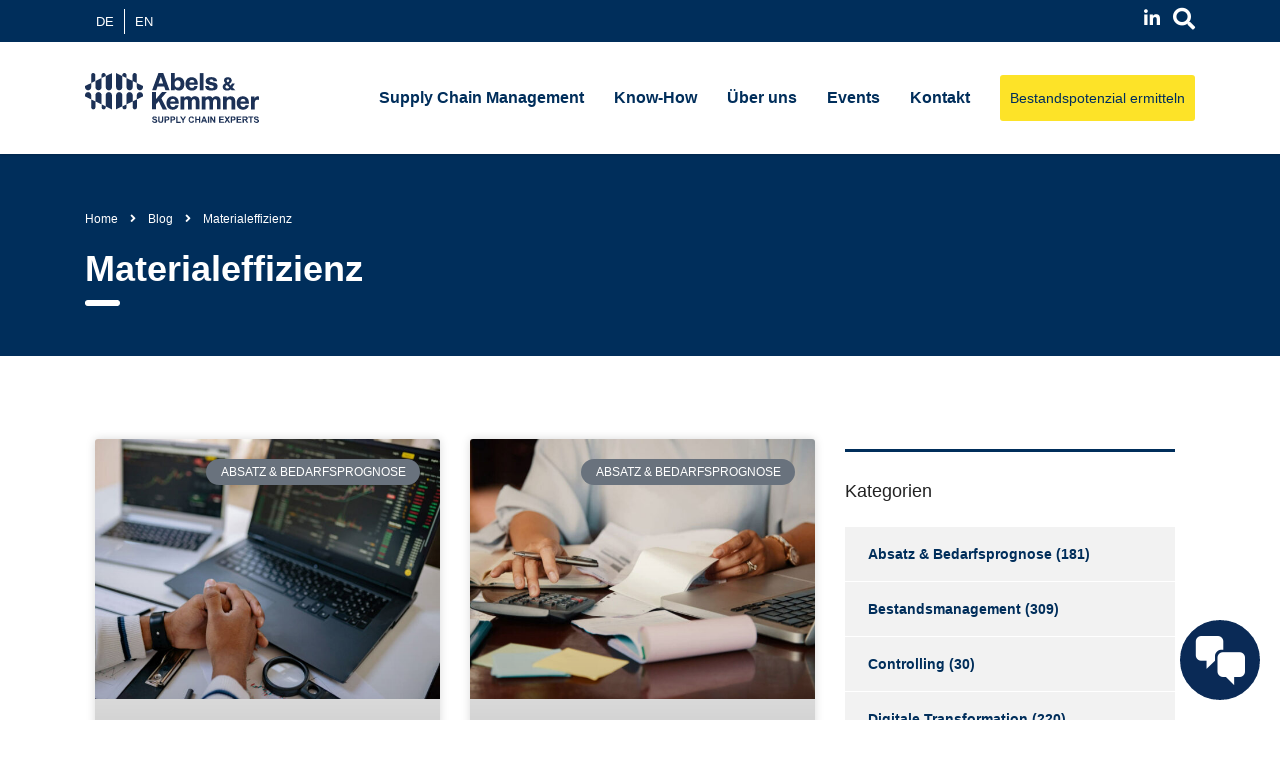

--- FILE ---
content_type: text/html; charset=UTF-8
request_url: https://www.ak-online.de/de/tag/materialeffizienz/
body_size: 56501
content:
<!DOCTYPE html><html dir="ltr" lang="de-DE" prefix="og: https://ogp.me/ns#" class="no-js"><head><script data-no-optimize="1">var litespeed_docref=sessionStorage.getItem("litespeed_docref");litespeed_docref&&(Object.defineProperty(document,"referrer",{get:function(){return litespeed_docref}}),sessionStorage.removeItem("litespeed_docref"));</script> <meta charset="UTF-8"><meta name="viewport" content="width=device-width, initial-scale=1"><link rel="profile" href="http://gmpg.org/xfn/11"><link rel="pingback" href="https://www.ak-online.de/xmlrpc.php"><title>Materialeffizienz | Abels &amp; Kemmner - Supply Chain Management</title><link rel="alternate" hreflang="de" href="https://www.ak-online.de/de/tag/materialeffizienz/" /><link rel="alternate" hreflang="en" href="https://www.ak-online.de/en/tag/material-efficiency/" /><link rel="alternate" hreflang="x-default" href="https://www.ak-online.de/de/tag/materialeffizienz/" /><meta name="robots" content="max-image-preview:large" /><link rel="canonical" href="https://www.ak-online.de/de/tag/materialeffizienz/" /><link rel="next" href="https://www.ak-online.de/de/tag/materialeffizienz/page/2/" /><meta name="generator" content="All in One SEO Pro (AIOSEO) 4.9.3" /><meta property="og:locale" content="de_DE" /><meta property="og:site_name" content="Abels &amp; Kemmner -  Supply Chain Management | Unternehmensberatung für Supply Chain Optimierung" /><meta property="og:type" content="article" /><meta property="og:title" content="Materialeffizienz | Abels &amp; Kemmner - Supply Chain Management" /><meta property="og:url" content="https://www.ak-online.de/de/tag/materialeffizienz/" /><meta name="twitter:card" content="summary_large_image" /><meta name="twitter:title" content="Materialeffizienz | Abels &amp; Kemmner - Supply Chain Management" /> <script type="application/ld+json" class="aioseo-schema">{"@context":"https:\/\/schema.org","@graph":[{"@type":"BreadcrumbList","@id":"https:\/\/www.ak-online.de\/de\/tag\/materialeffizienz\/#breadcrumblist","itemListElement":[{"@type":"ListItem","@id":"https:\/\/www.ak-online.de\/de\/#listItem","position":1,"name":"Home","item":"https:\/\/www.ak-online.de\/de\/","nextItem":{"@type":"ListItem","@id":"https:\/\/www.ak-online.de\/de\/tag\/materialeffizienz\/#listItem","name":"Materialeffizienz"}},{"@type":"ListItem","@id":"https:\/\/www.ak-online.de\/de\/tag\/materialeffizienz\/#listItem","position":2,"name":"Materialeffizienz","previousItem":{"@type":"ListItem","@id":"https:\/\/www.ak-online.de\/de\/#listItem","name":"Home"}}]},{"@type":"CollectionPage","@id":"https:\/\/www.ak-online.de\/de\/tag\/materialeffizienz\/#collectionpage","url":"https:\/\/www.ak-online.de\/de\/tag\/materialeffizienz\/","name":"Materialeffizienz | Abels & Kemmner - Supply Chain Management","inLanguage":"de-DE","isPartOf":{"@id":"https:\/\/www.ak-online.de\/de\/#website"},"breadcrumb":{"@id":"https:\/\/www.ak-online.de\/de\/tag\/materialeffizienz\/#breadcrumblist"}},{"@type":"Organization","@id":"https:\/\/www.ak-online.de\/de\/#organization","name":"Abels & Kemmner -  Supply Chain Management","description":"Unternehmensberatung f\u00fcr Supply Chain Optimierung","url":"https:\/\/www.ak-online.de\/de\/","telephone":"+49240795650","logo":{"@type":"ImageObject","url":"https:\/\/www.ak-online.de\/wp-content\/uploads\/2023\/08\/Logo-mit-Claimv2.png","@id":"https:\/\/www.ak-online.de\/de\/tag\/materialeffizienz\/#organizationLogo","width":600,"height":195},"image":{"@id":"https:\/\/www.ak-online.de\/de\/tag\/materialeffizienz\/#organizationLogo"},"sameAs":["https:\/\/www.youtube.com\/channel\/UCMOyLX-7Q_zpnACCykNdMRw","https:\/\/de.linkedin.com\/company\/abels-kemmner-gmbh"]},{"@type":"WebSite","@id":"https:\/\/www.ak-online.de\/de\/#website","url":"https:\/\/www.ak-online.de\/de\/","name":"Abels & Kemmner -  Supply Chain Management","description":"Unternehmensberatung f\u00fcr Supply Chain Optimierung","inLanguage":"de-DE","publisher":{"@id":"https:\/\/www.ak-online.de\/de\/#organization"}}]}</script> <link rel='dns-prefetch' href='//www.googletagmanager.com' /><link rel='dns-prefetch' href='//fonts.googleapis.com' /><link rel="alternate" type="application/rss+xml" title="Abels &amp; Kemmner -  Supply Chain Management &raquo; Feed" href="https://www.ak-online.de/de/feed/" /><link rel="alternate" type="application/rss+xml" title="Abels &amp; Kemmner -  Supply Chain Management &raquo; Materialeffizienz Schlagwort-Feed" href="https://www.ak-online.de/de/tag/materialeffizienz/feed/" /><style id='wp-img-auto-sizes-contain-inline-css' type='text/css'>img:is([sizes=auto i],[sizes^="auto," i]){contain-intrinsic-size:3000px 1500px}
/*# sourceURL=wp-img-auto-sizes-contain-inline-css */</style><style id="litespeed-ccss">ul{box-sizing:border-box}:root{--wp-block-synced-color:#7a00df;--wp-block-synced-color--rgb:122,0,223;--wp-bound-block-color:var(--wp-block-synced-color);--wp-editor-canvas-background:#ddd;--wp-admin-theme-color:#007cba;--wp-admin-theme-color--rgb:0,124,186;--wp-admin-theme-color-darker-10:#006ba1;--wp-admin-theme-color-darker-10--rgb:0,107,160.5;--wp-admin-theme-color-darker-20:#005a87;--wp-admin-theme-color-darker-20--rgb:0,90,135;--wp-admin-border-width-focus:2px}:root{--wp--preset--font-size--normal:16px;--wp--preset--font-size--huge:42px}html :where(img[class*=wp-image-]){height:auto;max-width:100%}:root{--wp--preset--aspect-ratio--square:1;--wp--preset--aspect-ratio--4-3:4/3;--wp--preset--aspect-ratio--3-4:3/4;--wp--preset--aspect-ratio--3-2:3/2;--wp--preset--aspect-ratio--2-3:2/3;--wp--preset--aspect-ratio--16-9:16/9;--wp--preset--aspect-ratio--9-16:9/16;--wp--preset--color--black:#000000;--wp--preset--color--cyan-bluish-gray:#abb8c3;--wp--preset--color--white:#ffffff;--wp--preset--color--pale-pink:#f78da7;--wp--preset--color--vivid-red:#cf2e2e;--wp--preset--color--luminous-vivid-orange:#ff6900;--wp--preset--color--luminous-vivid-amber:#fcb900;--wp--preset--color--light-green-cyan:#7bdcb5;--wp--preset--color--vivid-green-cyan:#00d084;--wp--preset--color--pale-cyan-blue:#8ed1fc;--wp--preset--color--vivid-cyan-blue:#0693e3;--wp--preset--color--vivid-purple:#9b51e0;--wp--preset--gradient--vivid-cyan-blue-to-vivid-purple:linear-gradient(135deg,rgb(6,147,227) 0%,rgb(155,81,224) 100%);--wp--preset--gradient--light-green-cyan-to-vivid-green-cyan:linear-gradient(135deg,rgb(122,220,180) 0%,rgb(0,208,130) 100%);--wp--preset--gradient--luminous-vivid-amber-to-luminous-vivid-orange:linear-gradient(135deg,rgb(252,185,0) 0%,rgb(255,105,0) 100%);--wp--preset--gradient--luminous-vivid-orange-to-vivid-red:linear-gradient(135deg,rgb(255,105,0) 0%,rgb(207,46,46) 100%);--wp--preset--gradient--very-light-gray-to-cyan-bluish-gray:linear-gradient(135deg,rgb(238,238,238) 0%,rgb(169,184,195) 100%);--wp--preset--gradient--cool-to-warm-spectrum:linear-gradient(135deg,rgb(74,234,220) 0%,rgb(151,120,209) 20%,rgb(207,42,186) 40%,rgb(238,44,130) 60%,rgb(251,105,98) 80%,rgb(254,248,76) 100%);--wp--preset--gradient--blush-light-purple:linear-gradient(135deg,rgb(255,206,236) 0%,rgb(152,150,240) 100%);--wp--preset--gradient--blush-bordeaux:linear-gradient(135deg,rgb(254,205,165) 0%,rgb(254,45,45) 50%,rgb(107,0,62) 100%);--wp--preset--gradient--luminous-dusk:linear-gradient(135deg,rgb(255,203,112) 0%,rgb(199,81,192) 50%,rgb(65,88,208) 100%);--wp--preset--gradient--pale-ocean:linear-gradient(135deg,rgb(255,245,203) 0%,rgb(182,227,212) 50%,rgb(51,167,181) 100%);--wp--preset--gradient--electric-grass:linear-gradient(135deg,rgb(202,248,128) 0%,rgb(113,206,126) 100%);--wp--preset--gradient--midnight:linear-gradient(135deg,rgb(2,3,129) 0%,rgb(40,116,252) 100%);--wp--preset--font-size--small:13px;--wp--preset--font-size--medium:20px;--wp--preset--font-size--large:36px;--wp--preset--font-size--x-large:42px;--wp--preset--spacing--20:0.44rem;--wp--preset--spacing--30:0.67rem;--wp--preset--spacing--40:1rem;--wp--preset--spacing--50:1.5rem;--wp--preset--spacing--60:2.25rem;--wp--preset--spacing--70:3.38rem;--wp--preset--spacing--80:5.06rem;--wp--preset--shadow--natural:6px 6px 9px rgba(0, 0, 0, 0.2);--wp--preset--shadow--deep:12px 12px 50px rgba(0, 0, 0, 0.4);--wp--preset--shadow--sharp:6px 6px 0px rgba(0, 0, 0, 0.2);--wp--preset--shadow--outlined:6px 6px 0px -3px rgb(255, 255, 255), 6px 6px rgb(0, 0, 0);--wp--preset--shadow--crisp:6px 6px 0px rgb(0, 0, 0)}[class*=" stm-"]{font-family:"stm"!important;speak:never;font-style:normal;font-weight:400;font-variant:normal;text-transform:none;line-height:1;-webkit-font-smoothing:antialiased;-moz-osx-font-smoothing:grayscale}.stm-houston-users:before{content:""}.stm-online-analytics:before{content:""}.stm-glob-man-user:before{content:""}@media screen{i.fcb-icons{color:#fff;border-radius:50%;padding:5px;box-shadow:0 1px 3px #0000001f 0 1px 2px #0000003d;border:3px solid;position:fixed;right:20px;bottom:20px;height:80px;width:80px;z-index:100}i.fcb-icons:after{content:"";width:100%;height:100%;position:absolute;top:0;left:0;border-radius:50%;border:0 solid}i.fcb-icons{background-color:red;border-color:red}i.fcb-icons:after{border-color:red}@media (min-width:601px){i.fcb-icons{padding:5px}}@media (min-width:993px){i.fcb-icons{padding:5px}}i.fcb-icons span{font-size:55px;display:flex;align-items:center;justify-content:center;position:absolute;top:50%;left:50%;transform:translate(-50%,-50%);padding:5px}#fcb-modal .overlay{background-color:#000;background:#fffc;width:100vw;height:100vh;position:fixed;top:0;left:0;z-index:10}@media only screen and (max-width:650px){i.fcb-icons{height:65px;width:65px}i.fcb-icons span{font-size:40px;position:absolute;top:50%;left:50%;transform:translate(-50%,-50%);padding:0}}}i.fcb-icons{color:#fff;border-radius:50%;padding:5px;box-shadow:0 1px 3px #0000001f 0 1px 2px #0000003d;border:3px solid;position:fixed;right:20px;bottom:20px;height:80px;width:80px;z-index:100}i.fcb-icons:after{content:"";width:100%;height:100%;position:absolute;top:0;left:0;border-radius:50%;border:0 solid}i.fcb-icons{background-color:red;border-color:red}i.fcb-icons:after{border-color:red}@media (min-width:601px){i.fcb-icons{padding:5px}}@media (min-width:993px){i.fcb-icons{padding:5px}}i.fcb-icons span{font-size:55px;display:flex;align-items:center;justify-content:center;position:absolute;top:50%;left:50%;transform:translate(-50%,-50%);padding:5px}#fcb-modal .overlay{background-color:#000;background:#fffc;width:100vw;height:100vh;position:fixed;top:0;left:0;z-index:10}@media only screen and (max-width:650px){i.fcb-icons{height:65px;width:65px}i.fcb-icons span{font-size:40px;position:absolute;top:50%;left:50%;transform:translate(-50%,-50%);padding:0}}i.fcb-icons{background:#0a2a56!important;border-color:#0a2a56!important}i.fcb-icons:after{border-color:#0a2a56!important}.wpml-ls-legacy-list-horizontal{border:1px solid #fff0;padding:7px;clear:both}.wpml-ls-legacy-list-horizontal>ul{padding:0;margin:0!important;list-style-type:none}.wpml-ls-legacy-list-horizontal .wpml-ls-item{padding:0;margin:0;list-style-type:none;display:inline-block}.wpml-ls-legacy-list-horizontal a{display:block;text-decoration:none;padding:5px 10px 6px;line-height:1}.wpml-ls-legacy-list-horizontal a span{vertical-align:middle}:root{--direction-multiplier:1}.elementor *,.elementor :after,.elementor :before{box-sizing:border-box}.elementor a{box-shadow:none;text-decoration:none}.elementor img{border:none;border-radius:0;box-shadow:none;height:auto;max-width:100%}.elementor-element{--flex-direction:initial;--flex-wrap:initial;--justify-content:initial;--align-items:initial;--align-content:initial;--gap:initial;--flex-basis:initial;--flex-grow:initial;--flex-shrink:initial;--order:initial;--align-self:initial;align-self:var(--align-self);flex-basis:var(--flex-basis);flex-grow:var(--flex-grow);flex-shrink:var(--flex-shrink);order:var(--order)}.elementor-element:where(.e-con-full,.elementor-widget){align-content:var(--align-content);align-items:var(--align-items);flex-direction:var(--flex-direction);flex-wrap:var(--flex-wrap);gap:var(--row-gap) var(--column-gap);justify-content:var(--justify-content)}:root{--page-title-display:block}.elementor-section{position:relative}.elementor-section .elementor-container{display:flex;margin-left:auto;margin-right:auto;position:relative}@media (max-width:1024px){.elementor-section .elementor-container{flex-wrap:wrap}}.elementor-section.elementor-section-boxed>.elementor-container{max-width:1140px}.elementor-widget-wrap{align-content:flex-start;flex-wrap:wrap;position:relative;width:100%}.elementor:not(.elementor-bc-flex-widget) .elementor-widget-wrap{display:flex}.elementor-widget-wrap>.elementor-element{width:100%}.elementor-widget{position:relative}.elementor-widget:not(:last-child){margin-bottom:var(--kit-widget-spacing,20px)}.elementor-column{display:flex;min-height:1px;position:relative}.elementor-column-gap-default>.elementor-column>.elementor-element-populated{padding:10px}@media (min-width:768px){.elementor-column.elementor-col-33{width:33.333%}.elementor-column.elementor-col-66{width:66.666%}.elementor-column.elementor-col-100{width:100%}}@media (max-width:767px){.elementor-column{width:100%}}@media (prefers-reduced-motion:no-preference){html{scroll-behavior:smooth}}.elementor-kit-28793{--e-global-color-primary:#002E5B;--e-global-color-secondary:#54595F;--e-global-color-text:#515151;--e-global-color-accent:#FDE428;--e-global-color-9a77d58:#FFFFFF;--e-global-color-9ff7e8c:#ADADAD;--e-global-typography-primary-font-family:"Poppins";--e-global-typography-primary-font-weight:600;--e-global-typography-secondary-font-family:"Poppins";--e-global-typography-secondary-font-size:18px;--e-global-typography-secondary-font-weight:300;--e-global-typography-text-font-family:"Poppins";--e-global-typography-text-font-weight:300;--e-global-typography-accent-font-family:"Poppins";--e-global-typography-accent-font-weight:500}.elementor-section.elementor-section-boxed>.elementor-container{max-width:1140px}.elementor-widget:not(:last-child){--kit-widget-spacing:20px}.elementor-element{--widgets-spacing:20px 20px;--widgets-spacing-row:20px;--widgets-spacing-column:20px}@media (max-width:1024px){.elementor-section.elementor-section-boxed>.elementor-container{max-width:1024px}}@media (max-width:767px){.elementor-section.elementor-section-boxed>.elementor-container{max-width:767px}}.wpml-ls-legacy-list-horizontal{padding-left:0}.wpml-ls-legacy-list-horizontal ul li a{color:#ffffff!important;text-decoration:none}.wpml-ls-legacy-list-horizontal ul li:first-child{border-right:1px solid #fff}@media (max-width:1440px){#menu-item-35722{overflow-y:scroll!important;height:400px!important}}.fa{-moz-osx-font-smoothing:grayscale;-webkit-font-smoothing:antialiased;display:inline-block;font-style:normal;font-variant:normal;text-rendering:auto;line-height:1}.fa-angle-right:before{content:""}.fa-linkedin:before{content:""}.fa-search:before{content:""}.fa{font-family:"Font Awesome 5 Free"}.fa{font-weight:900}.fa.fa-linkedin{font-family:"Font Awesome 5 Brands";font-weight:400}.fa.fa-linkedin:before{content:""}.fa.fa-ge{font-family:"Font Awesome 5 Brands";font-weight:400}.fa.fa-ge:before{content:""}.fa{-moz-osx-font-smoothing:grayscale;-webkit-font-smoothing:antialiased;display:inline-block;font-style:normal;font-variant:normal;text-rendering:auto;line-height:1}.fa-angle-right:before{content:""}.fa-linkedin:before{content:""}.fa-search:before{content:""}.fa{font-family:"Font Awesome 5 Free"}.fa{font-weight:900}.spu-box,.spu-box *{box-sizing:border-box}.wppopups-whole{position:relative;width:100%;left:0;top:0;z-index:999998;display:flex;align-items:center;justify-content:center}.spu-bg{position:fixed;width:100%;height:100%;top:0;left:0;display:none;z-index:99999}.spu-box:before,.spu-box:after{content:"";display:table}.spu-box:after{clear:both}.spu-box{zoom:1}.spu-box{position:fixed;z-index:999999;width:100%;max-height:100vh}.spu-box img{max-width:100%;height:auto}.spu-close{position:absolute;padding:0;background:#fff0;border:0;-webkit-appearance:none;line-height:.5;text-decoration:none;z-index:9999}html .spu-box a.spu-close{text-decoration:none}.spu-close-top_right{right:8px;top:5px}span.spu-timer{position:absolute;bottom:0;left:0;font-size:12px;position:absolute;width:100%;text-align:right;padding:0 10px}@media all and (max-width:568px){.spu-box{max-width:90vw!important}}html{font-family:sans-serif;-ms-text-size-adjust:100%;-webkit-text-size-adjust:100%}body{margin:0}aside,header,section{display:block}a{background-color:#fff0}strong{font-weight:700}img{border:0}button,input{color:inherit;font:inherit;margin:0}button{overflow:visible}button{text-transform:none}button{-webkit-appearance:button}button::-moz-focus-inner,input::-moz-focus-inner{border:0;padding:0}input{line-height:normal}input[type="checkbox"]{-webkit-box-sizing:border-box;-moz-box-sizing:border-box;box-sizing:border-box;padding:0}input[type="search"]{-webkit-appearance:textfield;-moz-box-sizing:content-box;-webkit-box-sizing:content-box;box-sizing:content-box}input[type="search"]::-webkit-search-cancel-button,input[type="search"]::-webkit-search-decoration{-webkit-appearance:none}*{-webkit-box-sizing:border-box;-moz-box-sizing:border-box;box-sizing:border-box}*:before,*:after{-webkit-box-sizing:border-box;-moz-box-sizing:border-box;box-sizing:border-box}html{font-size:10px}body{font-family:"Helvetica Neue",Helvetica,Arial,sans-serif;font-size:14px;line-height:1.42857143;color:#333;background-color:#fff}input,button{font-family:inherit;font-size:inherit;line-height:inherit}a{color:#337ab7;text-decoration:none}img{vertical-align:middle}h2,h5{font-family:inherit;font-weight:500;line-height:1.1;color:inherit}h2{margin-top:20px;margin-bottom:10px}h5{margin-top:10px;margin-bottom:10px}h2{font-size:30px}h5{font-size:14px}p{margin:0 0 10px}ul{margin-top:0;margin-bottom:10px}ul ul{margin-bottom:0}blockquote{padding:10px 20px;margin:0 0 20px;font-size:17.5px;border-left:5px solid #eee}blockquote p:last-child{margin-bottom:0}.container{margin-right:auto;margin-left:auto;padding-left:15px;padding-right:15px}@media (min-width:768px){.container{width:750px}}@media (min-width:992px){.container{width:970px}}@media (min-width:1200px){.container{width:1140px}}label{display:inline-block;max-width:100%;margin-bottom:5px;font-weight:700}input[type="search"]{-webkit-box-sizing:border-box;-moz-box-sizing:border-box;box-sizing:border-box}input[type="checkbox"]{margin:4px 0 0;margin-top:1px ;line-height:normal}.form-control{display:block;width:100%;height:34px;padding:6px 12px;font-size:14px;line-height:1.42857143;color:#555;background-color:#fff;background-image:none;border:1px solid #ccc;border-radius:4px;-webkit-box-shadow:inset 0 1px 1px rgb(0 0 0/.075);box-shadow:inset 0 1px 1px rgb(0 0 0/.075)}.form-control::-moz-placeholder{color:#999;opacity:1}.form-control:-ms-input-placeholder{color:#999}.form-control::-webkit-input-placeholder{color:#999}input[type="search"]{-webkit-appearance:none}.container:before,.container:after{content:" ";display:table}.container:after{clear:both}@-ms-viewport{width:device-width}.fa{display:inline-block;font:normal normal normal 14px/1 FontAwesome;font-size:inherit;text-rendering:auto;-webkit-font-smoothing:antialiased;-moz-osx-font-smoothing:grayscale}.fa-search:before{content:""}.fa-linkedin:before{content:""}.fa-angle-right:before{content:""}.fa-ge:before{content:""}html:before{content:"";position:fixed;top:0;left:0;width:100%;height:100%;opacity:0;visibility:hidden;background:#fff;z-index:999999}.logo a img{max-width:100%}@media only screen and (max-width:992px){html body ul.main_menu_nav li.stm_megamenu>ul.sub-menu>li{padding:0!important}}input[type=search]{box-sizing:content-box}html{font-family:sans-serif;-webkit-text-size-adjust:100%;-ms-text-size-adjust:100%}body{margin:0}aside,header,section{display:block}a{background-color:#fff0}img{border:0}button,input{color:inherit;font:inherit;margin:0}button{overflow:visible}button{text-transform:none}button{-webkit-appearance:button}button::-moz-focus-inner,input::-moz-focus-inner{border:0;padding:0}input{line-height:normal}input[type=checkbox]{box-sizing:border-box;padding:0}input[type=search]::-webkit-search-cancel-button,input[type=search]::-webkit-search-decoration{-webkit-appearance:none}#main,.content_wrapper{z-index:10;position:relative}html{font-size:100%}body{color:#777}#main{padding:0 0 60px}#wrapper{position:relative;overflow:hidden}.content_wrapper{background:#fff}body{font-size:14px}a{color:#6c98e1;text-decoration:none;outline:0!important}h2,h5{font-weight:700;letter-spacing:-.06em;color:#222;padding:0;margin:0 0 23px;font-size:45px;line-height:60px}h2:after,h5:after{content:"";display:block;width:35px;height:6px;background:#fde428;border-radius:3px;margin:4px 0 0}h2:before,h5:before{width:35px;height:6px;background:#fde428;border-radius:3px}h2{margin-bottom:23px;font-size:36px;letter-spacing:-.06em;line-height:45px;padding:10px 0 0}h2:after{margin:9px 0 0}h5,strong{font-weight:600}h5{margin:0 0 23px;font-size:18px;letter-spacing:-.04em;line-height:22px;padding:28px 0 0}h5:after{margin:16px 0 0}blockquote{padding:21px 30px 18px;border-left:5px solid #fde428;background:#f2f2f2;font-size:16px;line-height:26px;color:#212121;font-style:italic}input[type=text],input[type=email],input[type=search]{-webkit-appearance:none;-moz-appearance:none}::-webkit-input-placeholder{color:#222}:-moz-placeholder{color:#222;opacity:1}::-moz-placeholder{color:#222;opacity:1}:-ms-input-placeholder{color:#222}.form-control{font-size:13px;line-height:18px;color:#222;background:#cacaca;border:none;box-shadow:none;outline:0;padding:16px 30px 15px;border-radius:0;box-sizing:border-box!important;width:100%;display:block;height:49px}.stm_sidebar{position:relative}.widget{margin:0 0 40px}.widget .widget_title{border-top:3px solid #002e5b;margin-bottom:25px}.widget .widget_title:after{display:none}.widget.widget_categories{position:relative}.widget.widget_categories ul{list-style:none;margin:0;padding:0}.widget.widget_categories ul li{font-weight:600;border-bottom:1px solid #fff;background:#f2f2f2;margin:0;padding:0 23px 0 0;color:#002e5b}.widget.widget_categories ul li a{color:#002e5b;text-decoration:none!important;border-left:5px solid #fff0;display:inline-block;padding:14px 0 14px 18px}.widget.widget_categories ul li:before{display:none}@media only screen and (max-width:1199px){#wrapper{padding-bottom:0!important}}@media only screen and (max-width:992px){html body ul li.stm_megamenu>ul.sub-menu>li{padding:20px 15px 0!important}}.top_bar{background-color:var(--con_top_bar_bg,var(--con_base_color));position:relative;font-size:13px;z-index:20}.top_bar .container{display:flex;flex-wrap:wrap;justify-content:space-between;align-items:center}.top_bar .container>div{margin:0 10px}.top_bar .container>div:first-child{margin-right:auto;margin-left:0}.top_bar .container>div:last-child{margin-right:0;margin-left:auto}.top_bar .container .lang_sel{position:relative}.top_bar .container .top_bar_search .search-icon{font-size:0;color:var(--con_top_bar_search_icon_color,#fff)}.top_bar .container .top_bar_search .search-icon:before{line-height:var(--con_top_bar_search_icon_line_height,19px);font-size:var(--con_top_bar_search_icon_font_size,19px)}.top_bar .container .top_bar_search .search-form{position:fixed;top:0;right:0;bottom:0;left:0;display:none;align-items:center;justify-content:center;background:rgb(0 0 0/.8)}.top_bar .container .top_bar_search .search-form input{padding:10px 60px 10px 20px;max-width:950px;background-color:#fff;line-height:18px;font-size:14px;z-index:2}.top_bar .container .top_bar_search .search-form button{background:0 0;border:0;margin-left:-46px;box-shadow:none;font-size:20px;color:#000;z-index:2}.top_bar .container .top_bar_search .search-form .header_search_close{content:"";position:absolute;top:0;right:0;bottom:0;left:0;z-index:1}.top_bar .container .top_bar_socials a{margin:0 3px;text-decoration:none;position:relative;color:var(--con_top_bar_socials_icon_color,#fff);line-height:var(--con_top_bar_socials_icon_line_height,18px);font-size:var(--con_top_bar_socials_icon_font_size,18px)}.main_menu_nav>li,.main_menu_nav>li>a{position:relative;color:var(--con_header_nav_menu_link_color,#fff)}@media (max-width:1199px){.top_bar .container>div{margin:10px 15px}.top_bar .container .top_bar_search{margin-left:unset!important}}@media (min-width:1025px){.top_bar{box-shadow:var(--con_top_bar_shadow_params) var(--con_top_bar_shadow_color)}}@media (max-width:991px){.mobile_grid_tablet .top_bar.mobile_socials_hidden .top_bar_socials{display:none!important}}#header{display:flex;flex-wrap:wrap;flex-direction:column;position:relative;z-index:99999}@media (max-width:1199px){#header .container{width:auto}}.main_menu_nav{display:flex;flex-wrap:wrap;list-style:none;margin:0;padding:0 35px}.main_menu_nav>li{line-height:var(--con_header_nav_menu_link_line_height,1);font-weight:var(--con_header_nav_menu_link_font_weight,600);font-size:var(--con_header_nav_menu_link_font_size,16px)}.main_menu_nav>li>a{display:block;padding:22px 15px;text-decoration:none;text-transform:var(--con_header_nav_menu_link_text_transform,none)}.main_menu_nav>li.stm_megamenu>ul.sub-menu{width:auto;background-color:var(--con_header_mega_menu_bg,#fff)!important}.main_menu_nav>li.stm_megamenu>ul.sub-menu>li{border-left-color:var(--con_header_mega_menu_border_color,#dedede)!important;color:var(--con_header_mega_menu_title_link_color,#002e5b)}.main_menu_nav>li.stm_megamenu>ul.sub-menu>li>a{text-transform:var(--con_header_mega_menu_title_transform,inherit);line-height:var(--con_header_mega_menu_title_line_height,inherit);font-weight:var(--con_header_mega_menu_title_font_weight,700);font-size:var(--con_header_mega_menu_title_font_size,16px);color:var(--con_header_mega_menu_title_link_color,#002e5b)}.main_menu_nav>li.stm_megamenu>ul.sub-menu>li .fa,.main_menu_nav>li.stm_megamenu>ul.sub-menu>li .stm_megaicon{margin-top:0!important;line-height:calc(var(--con_header_mega_menu_link_text_height,14px) + 2px);font-size:var(--con_header_mega_menu_link_text_size,inherit);color:var(--con_header_mega_menu_icons_color,#6c98e1)}.main_menu_nav>li.stm_megamenu>ul.sub-menu>li ul.sub-menu>li>a{text-transform:var(--con_header_mega_menu_link_text_transform,none);line-height:var(--con_header_mega_menu_link_text_height,14px);font-weight:var(--con_header_mega_menu_link_text_weight,inherit);font-size:var(--con_header_mega_menu_link_text_size,inherit);color:var(--con_header_mega_menu_link_text_color,#333)!important}.main_menu_nav>li .sub-menu{position:absolute;top:100%;left:0;opacity:0;visibility:hidden;background:var(--con_header_nav_menu_level_1_bg,#fff);list-style:none;padding:14px 0;margin:0;width:230px;z-index:1;box-shadow:0 5px 11px 0 rgb(0 0 0/.27)}.main_menu_nav>li .sub-menu>li{position:relative;text-transform:capitalize;font-weight:500;font-size:var(--con_header_nav_menu_level_1_link_font_size,14px);color:var(--con_header_nav_menu_level_1_link_color,#333)}.main_menu_nav>li .sub-menu>li>a{display:block;padding:13px 26px 11px;text-decoration:none;color:var(--con_header_nav_menu_level_1_link_color,#333)}.main_menu_nav>li .sub-menu>li.menu-item-has-children>a:before{content:"";position:absolute;top:50%;right:20px;margin:-4px 0 0;border-top:4px solid #fff0;border-bottom:4px solid #fff0;border-left:5px solid var(--con_header_nav_menu_level_1_link_arrow_color,#ccc)}.main_menu_nav>li .sub-menu>li .sub-menu{top:-2px;left:100%;background:var(--con_header_nav_menu_level_2_bg,#002e5b);padding:6px 0 4px}.main_menu_nav>li .sub-menu>li .sub-menu li a{line-height:var(--con_header_nav_menu_level_2_link_line_height,inherit);font-weight:var(--con_header_nav_menu_level_2_link_font_weight,inherit);font-size:var(--con_header_nav_menu_level_2_link_font_size,inherit);text-transform:var(--con_header_nav_menu_level_2_link_text_transform,none);padding:12px 26px;color:var(--con_header_nav_menu_level_2_link_color,#fff)}@media (min-width:1025px){.main_menu_nav li:last-child .sub-menu li a{padding-left:35px}.main_menu_nav{display:flex!important}.main_menu_nav li:last-child .sub-menu{right:0;left:auto}.main_menu_nav li:last-child .sub-menu li a:before{right:auto;left:20px;transform:rotate(-180deg)}.header-box{min-height:var(--con_header_height,auto)}}.menu-toggle{display:none;position:relative;width:26px;height:20px;padding:10px 0;margin:0}.menu-toggle button{position:absolute;left:0;top:50%;margin:-2px 0 0;background:#002e5b;height:4px;padding:0;border:none;width:100%;outline:0!important;border-radius:2px}.menu-toggle button:after,.menu-toggle button:before{content:"";position:absolute;width:26px;height:4px;transform-origin:1.5px center;border-radius:2px;left:0;background:#002e5b}.menu-toggle button:before{top:-8px}.menu-toggle button:after{bottom:-8px}.header-box,.header-box .container{position:relative}.header-box{background-color:var(--con_header_nav_background_color,#002e5b)}.header-box{box-shadow:0 1px 3px var(--con_header_nav_shadow,rgb(0 0 0 / .2))}.header-box .container{display:flex;flex-wrap:wrap;align-items:center;justify-content:flex-end;padding:43px 15px 71px;width:var(--con_header_wide,1140px);z-index:15}.header-box .container .logo-box{flex:auto}.header-box .container .logo-box .logo{float:left;font-size:30px;text-transform:uppercase;color:#333}.header-box .container .logo-box .logo a{display:block}.header-box .container .logo-box .logo a img{max-width:inherit;filter:grayscale(0);-webkit-filter:grayscale(0)}.header-box .container .logo-box .logo-mobile{display:none}@media (max-width:767px){.header-box .container .logo-box{padding:24px 15px}}.lang_sel.header_lang_sel{position:relative;margin-left:30px;z-index:100}.header_style_2 .header-box:before{display:none}.header_style_2 .header-box .container .nav-box{z-index:101}.header_style_2 .header-box .container .nav-box .main_menu_nav{padding:16px 0}@media (min-width:1026px){.header_style_2 .header-box .container{padding:0 15px}.header_style_2 .header-box .container>div{margin:10px 0}}@media (min-width:992px){.header_style_2.mobile_grid_tablet .header-box{background-color:var(--con_header_nav_background_color,rgb(255 255 255 / .3));box-shadow:0 1px 3px var(--con_header_nav_shadow,rgb(0 0 0 / .2))}.header_style_2.mobile_grid_tablet .header-box .container .main_menu_nav>li>a{color:var(--con_header_nav_menu_link_color,#002e5b)}}@media (max-width:1024px){html body .main_menu_nav>li.stm_megamenu>ul.sub-menu>li>a,html body .main_menu_nav>li.stm_megamenu>ul.sub-menu>li>ul.sub-menu>li>a{padding:15px 36px 15px 44px!important}}@media (max-width:991px){.header-box{padding:0;background-color:#002e5b!important;box-shadow:0 0 5px rgb(0 0 0/.52);z-index:21}.header-box .container{padding:0;background:0 0}.header-box .container .logo-box{display:flex;flex-wrap:wrap;justify-content:space-between;align-items:center;background:#fff;padding:30px 15px;width:100%;order:1}.header-box .container .logo-box .logo-desktop{display:none}.header-box .container .logo-box .logo-mobile,.header-box .container .logo-box .menu-toggle{display:block}.header-box .container .nav-box{position:relative;top:auto;right:auto;left:auto;bottom:auto;padding:0;background-color:var(--con_header_nav_background_color,#002e5b);box-shadow:0 0 5px var(--con_header_nav_shadow,rgb(0 0 0 / .52));width:100%;order:2;z-index:100}.header-box .container .nav-box .main_menu_nav{flex-direction:column;width:100%;padding:16px 0!important}.header-box .container .nav-box .main_menu_nav>li{padding:0!important}.header-box .container .nav-box .main_menu_nav>li>a{display:block;padding:15px 36px 15px 44px!important;text-transform:lowercase;border:0!important;font-weight:700;font-size:20px;color:var(--con_header_nav_menu_link_color,#fff)}.header-box .container .nav-box .main_menu_nav>li>a:after{display:none}.header-box .container .nav-box .main_menu_nav>li.stm_megamenu{position:relative!important}.header-box .container .nav-box .main_menu_nav>li.stm_megamenu .sub-menu{background-color:var(--con_header_mega_menu_bg,var(--con_header_nav_menu_level_1_bg,#fff))!important}.header-box .container .nav-box .main_menu_nav>li.stm_megamenu li{float:none;display:block;width:auto;padding:0;margin:0}.header-box .container .nav-box .main_menu_nav>li.stm_megamenu li a{margin:0!important;font-size:inherit}.header-box .container .nav-box .main_menu_nav>li.stm_megamenu li .sub-menu{background-color:var(--con_header_mega_menu_bg,var(--con_header_nav_menu_level_2_bg,#fff))!important}.header-box .container .nav-box .main_menu_nav>li.stm_megamenu li .sub-menu i{display:none}.header-box .container .nav-box .main_menu_nav .sub-menu{display:none;width:100%;left:0;margin:0;padding:0;position:relative;background:var(--con_header_nav_menu_level_1_bg,#f0f2f5);visibility:visible;opacity:1}.header-box .container .nav-box .main_menu_nav .sub-menu:before{content:"";position:absolute;top:0;right:29px;border-left:10px solid #fff0;border-right:10px solid #fff0;border-top:8px solid var(--con_header_nav_menu_level_1_link_arrow_color,#002e5b)}.header-box .container .nav-box .main_menu_nav .sub-menu li a{display:block;padding:15px 36px 15px 44px;background-color:#fff0;font-weight:inherit;color:var(--header_nav_menu_level_1_link_color,inherit)}.header-box .container .nav-box .main_menu_nav .sub-menu li a:before{display:none}.header-box .container .nav-box .main_menu_nav .sub-menu li .sub-menu{display:none;background-color:var(--con_header_nav_menu_level_2_bg,#fff);box-shadow:none}.header-box .container .nav-box .main_menu_nav .sub-menu li .sub-menu:before{display:none}.header-box .container .nav-box .main_menu_nav .sub-menu li .sub-menu li{padding:0}.header-box .container .nav-box .main_menu_nav .sub-menu li .sub-menu li a{color:var(--con_header_nav_menu_level_2_link_color,#333)}.header-box .container .nav-box .main_menu_nav .sub-menu li .sub-menu li:before{display:none}}@media (max-width:991px){.header-box:before{display:block!important;background:0 0!important}}.form-control{background-color:#fff;border:#002e5b 1px solid}h2{font-size:36px;line-height:45px;font-weight:700;font-style:normal;letter-spacing:0;word-spacing:0;text-transform:none!important}a{color:#4b7aa7;text-decoration:none;outline:0!important}.stm_megaicon{color:#6c98e1;padding-right:5px}html body ul li.stm_megamenu .fa,html body ul li.stm_megamenu .stm_megaicon{margin-right:0px!important}@media (max-width:991px){.header-box .container .nav-box .main_menu_nav>li>a{display:block;padding:15px 36px 15px 44px!important;text-transform:none!important;border:0!important;font-weight:700;font-size:20px;color:var(--con_header_nav_menu_link_color,#fff)}}@media (max-width:991px){.header-box .container .logo-box{padding:15px 15px 15px 15px}}@media (max-width:991px){input[type="checkbox"]{margin:0px!important}@media (max-width:1440px){ul.sub-menu{overflow:scroll!important}}@media (max-width:991px){.sub-menu:before{display:none!important}}@media (max-width:991px){.header-box .container .nav-box .main_menu_nav .sub-menu{background:#fff}}@media (max-width:991px){.header-box .container .nav-box .main_menu_nav>li.stm_megamenu li .sub-menu i{display:inline}}.top_bar .container .top_bar_search .search-form .header_search_close{z-index:100!important}.top-btn{margin-left:15px;padding:10px;background-color:#FDE328!important;color:#fff;border-radius:2px;text-decoration:none!important;font-weight:500;border-radius:3px;white-space:nowrap}html,body{font-family:Poppins,Arial;font-size:14px;line-height:26px;font-weight:400;font-style:normal}h2,h5,.nav-box .main_menu_nav,strong,.stm_sidebar .widget.widget_categories ul li,.widget.widget_categories ul li{font-family:Poppins,Arial;font-style:normal}.elementor-element{;font-size:14px;line-height:26px;font-weight:400;font-style:normal}h2{;font-size:36px;line-height:45px;font-weight:700;font-style:normal;letter-spacing:0;word-spacing:0;text-transform:none}h5{;font-size:18px;line-height:22px;font-weight:500;font-style:normal;letter-spacing:0;word-spacing:0;text-transform:none}.lang_sel{position:relative}@media (min-width:1200px){body,html{min-height:100%;height:100%;position:relative}#fullpage{flex-grow:1}#wrapper{min-height:100%;display:flex;flex-direction:column}}:root{--con_base_color:#002e5b;--con_secondary_color:#6c98e1;--con_third_color:#fde428;--con_primary_font_family:Poppins;--con_secondary_font_family:Poppins}:root{--con_top_bar_shadow_params:0px 0px 0px 0px;--con_top_bar_wpml_switcher_color:rgba(255,255,255,1);--con_top_bar_search_icon_line_height:25px;--con_top_bar_search_icon_font_size:22px;--con_top_bar_search_icon_color:rgba(255,255,255,1);--con_top_bar_search_icon_color_hover:rgba(250,202,16,1);--con_header_nav_background_color:rgba(255,255,255,1);--con_header_button_border_radius:50px 50px 50px 50px;--con_header_button_text_transform:uppercase;--con_header_button_font_size:14px;--con_header_button_mobile_text_transform:uppercase;--con_header_nav_menu_link_text_transform:none;--con_header_nav_menu_link_color:#002E5B;--con_header_nav_menu_link_color_active:rgba(24,82,139,1);--con_header_nav_menu_link_color_hover:rgba(0,0,0,1);--con_header_nav_menu_link_arrow_color:#eeeeee;--con_header_nav_menu_level_1_link_text_transform:none;--con_header_nav_menu_level_2_link_text_transform:none;--con_header_mega_menu_title_transform:none;--con_header_mega_menu_link_text_transform:none}:root{--con_title_box_title_bg_color:#002E5B;--con_title_box_bg_position:;--con_title_box_bg_attachment:;--con_title_box_bg_size:;--con_title_box_bg_repeat:;--con_title_box_title_color:rgba(255,255,255,1)}html body ul li.stm_megamenu{position:static!important}html body ul li.stm_megamenu:before{display:none!important}html body ul li.stm_megamenu>ul.sub-menu{display:flex;top:auto;flex-wrap:wrap;margin:0 15px;padding:0;background-size:cover}html body ul li.stm_megamenu>ul.sub-menu:after{width:100%}html body ul li.stm_megamenu>ul.sub-menu:last-child{left:0!important}html body ul li.stm_megamenu>ul.sub-menu>li{width:25%;float:none;padding:0 40px;margin:38px 0;border:0!important;border-left:1px solid #dedede!important}html body ul li.stm_megamenu>ul.sub-menu>li:first-child{border-left:0!important}html body ul li.stm_megamenu>ul.sub-menu>li>a{padding:0;letter-spacing:0;font-weight:700;font-size:16px}html body ul li.stm_megamenu>ul.sub-menu>li>a:before{display:none!important}html body ul li.stm_megamenu>ul.sub-menu>li ul.sub-menu:after,html body ul li.stm_megamenu>ul.sub-menu>li ul.sub-menu>li:after,html body ul li.stm_megamenu>ul.sub-menu>li ul.sub-menu>li:before,html body ul li.stm_megamenu>ul.sub-menu>li ul.sub-menu>li>a:after,html body ul li.stm_megamenu>ul.sub-menu>li ul.sub-menu>li>a:before,html body ul li.stm_megamenu>ul.sub-menu>li:after,html body ul li.stm_megamenu>ul.sub-menu>li:before{display:none}html body ul li.stm_megamenu>ul.sub-menu>li.menu-item-has-children a{padding-bottom:20px}html body ul li.stm_megamenu>ul.sub-menu>li ul.sub-menu{width:auto;padding:0;margin:0-15px;position:static;box-shadow:none;background-color:transparent!important}html body ul li.stm_megamenu>ul.sub-menu>li ul.sub-menu>li{float:left;width:100%;padding:0 15px;border:0!important}html body ul li.stm_megamenu>ul.sub-menu>li ul.sub-menu>li>a{padding:0;margin:13px 0!important;border:0;letter-spacing:0;text-transform:none;background-color:transparent!important;font-weight:400;font-size:14px;color:#333}html body ul li.stm_megamenu>ul.sub-menu>li ul.sub-menu>li:last-child a{margin-bottom:0!important}html body ul li.stm_megamenu_4>ul.sub-menu>li{width:33.33333333%}html body ul li.stm_megamenu .fa,html body ul li.stm_megamenu .stm_megaicon{margin-right:10px;display:inline-block;vertical-align:top;min-width:16px;font-size:14px}@media only screen and (max-width:1199px){html body ul li.stm_megamenu>ul.sub-menu>li{margin:20px 0!important;padding:0 20px}html body ul li.stm_megamenu>ul.sub-menu>li ul.sub-menu>li>a{margin:11px 0!important}html body ul li.stm_megamenu>ul.sub-menu>li.menu-item-has-children a{padding-bottom:10px}}@media only screen and (max-width:1024px){html body ul li.stm_megamenu>ul.sub-menu>li ul.sub-menu>li{padding:0}}@media only screen and (max-width:992px){html body ul li.stm_megamenu{position:relative!important}html body ul li.stm_megamenu>ul.sub-menu{width:100%!important}html body ul li.stm_megamenu>ul.sub-menu>li{width:100%!important;margin:0!important;padding:0}html body ul li.stm_megamenu>ul.sub-menu>li>a{padding-left:28px!important;padding-bottom:11px!important}html body ul li.stm_megamenu>ul.sub-menu>li>ul.sub-menu{display:none;background-color:#fff!important}html body ul li.stm_megamenu>ul.sub-menu>li>ul.sub-menu>li{float:none;width:auto;padding:0;margin-top:0;position:relative}html body ul li.stm_megamenu>ul.sub-menu>li>ul.sub-menu>li>a{padding:11px 45px!important;margin:0!important}html body ul li.stm_megamenu .fa,html body ul li.stm_megamenu .stm_megaicon{line-height:20px;margin-top:0!important}}.elementor-widget-image{text-align:center}.elementor-widget-image img{display:inline-block;vertical-align:middle}.elementor-35454 .elementor-element.elementor-element-8079d7f{font-family:var(--e-global-typography-text-font-family),Sans-serif;font-weight:var(--e-global-typography-text-font-weight)}.fa{-moz-osx-font-smoothing:grayscale;-webkit-font-smoothing:antialiased;display:inline-block;font-style:normal;font-variant:normal;text-rendering:auto;line-height:1}.fa-angle-right:before{content:""}.fa-linkedin:before{content:""}.fa-search:before{content:""}.fa{font-family:"Font Awesome 5 Free";font-weight:900}.dashicons{font-family:dashicons;display:inline-block;line-height:1;font-weight:400;font-style:normal;text-decoration:inherit;text-transform:none;text-rendering:auto;-webkit-font-smoothing:antialiased;-moz-osx-font-smoothing:grayscale;width:20px;height:20px;font-size:20px;vertical-align:top;text-align:center}.dashicons-format-chat:before{content:""}.top-btn{margin-left:15px;padding:10px;background-color:#002E5B;color:#fff;border-radius:2px;text-decoration:none!important;font-weight:500;border-radius:3px;white-space:nowrap}.top_bar_search.header_search_in_popup{margin-left:0px!important}.search-form button{display:inline-block}#spu-bg-52759{background-color:rgb(0 0 0/.5)}#spu-52759 .spu-close{font-size:30px;color:#666;text-shadow:0 1px 0#000}#spu-52759{background-color:#032e5b;max-width:650px;border-radius:0;height:px;box-shadow:0 0 0 0#ccc}#spu-52759 .spu-container{padding:40px;height:calc(100% - 0px)}#spu-bg-52768{background-color:rgb(0 0 0/.5)}#spu-52768 .spu-close{font-size:30px;color:#666;text-shadow:0 1px 0#000}#spu-52768{background-color:#032e5b;max-width:650px;border-radius:0;height:px;box-shadow:0 0 0 0#ccc}#spu-52768 .spu-container{padding:40px;height:calc(100% - 0px)}#spu-bg-52771{background-color:rgb(0 0 0/.5)}#spu-52771 .spu-close{font-size:30px;color:#666;text-shadow:0 1px 0#000}#spu-52771{background-color:#032e5b;max-width:650px;border-radius:0;height:px;box-shadow:0 0 0 0#ccc}#spu-52771 .spu-container{padding:40px;height:calc(100% - 0px)}#spu-bg-52776{background-color:rgb(0 0 0/.5)}#spu-52776 .spu-close{font-size:30px;color:#666;text-shadow:0 1px 0#000}#spu-52776{background-color:#032e5b;max-width:650px;border-radius:0;height:px;box-shadow:0 0 0 0#ccc}#spu-52776 .spu-container{padding:40px;height:calc(100% - 0px)}#spu-bg-52781{background-color:rgb(0 0 0/.5)}#spu-52781 .spu-close{font-size:30px;color:#666;text-shadow:0 1px 0#000}#spu-52781{background-color:#032e5b;max-width:650px;border-radius:0;height:px;box-shadow:0 0 0 0#ccc}#spu-52781 .spu-container{padding:40px;height:calc(100% - 0px)}#spu-bg-52788{background-color:rgb(0 0 0/.5)}#spu-52788 .spu-close{font-size:30px;color:#666;text-shadow:0 1px 0#000}#spu-52788{background-color:#032e5b;max-width:650px;border-radius:0;height:px;box-shadow:0 0 0 0#ccc}#spu-52788 .spu-container{padding:40px;height:calc(100% - 0px)}#spu-bg-52789{background-color:rgb(0 0 0/.5)}#spu-52789 .spu-close{font-size:30px;color:#666;text-shadow:0 1px 0#000}#spu-52789{background-color:#032e5b;max-width:650px;border-radius:0;height:px;box-shadow:0 0 0 0#ccc}#spu-52789 .spu-container{padding:40px;height:calc(100% - 0px)}#spu-bg-52801{background-color:rgb(0 0 0/.5)}#spu-52801 .spu-close{font-size:30px;color:#666;text-shadow:0 1px 0#000}#spu-52801{background-color:#032e5b;max-width:650px;border-radius:0;height:px;box-shadow:0 0 0 0#ccc}#spu-52801 .spu-container{padding:40px;height:calc(100% - 0px)}#spu-bg-52806{background-color:rgb(0 0 0/.5)}#spu-52806 .spu-close{font-size:30px;color:#666;text-shadow:0 1px 0#000}#spu-52806{background-color:#032e5b;max-width:650px;border-radius:0;height:px;box-shadow:0 0 0 0#ccc}#spu-52806 .spu-container{padding:40px;height:calc(100% - 0px)}#spu-bg-53562{background-color:rgb(0 0 0/.5)}#spu-53562 .spu-close{font-size:30px;color:#666;text-shadow:0 1px 0#000}#spu-53562{background-color:#032e5b;max-width:650px;border-radius:0;height:px;box-shadow:0 0 0 0#ccc}#spu-53562 .spu-container{padding:40px;height:calc(100% - 0px)}#spu-bg-164349{background-color:rgb(0 0 0/.5)}#spu-164349 .spu-close{font-size:30px;color:#666;text-shadow:0 1px 0#000}#spu-164349{background-color:#032e5b;max-width:650px;border-radius:0;height:px;box-shadow:0 0 0 0#ccc}#spu-164349 .spu-container{padding:40px;height:calc(100% - 0px)}#spu-bg-164355{background-color:rgb(0 0 0/.5)}#spu-164355 .spu-close{font-size:30px;color:#666;text-shadow:0 1px 0#000}#spu-164355{background-color:#032e5b;max-width:650px;border-radius:0;height:px;box-shadow:0 0 0 0#ccc}#spu-164355 .spu-container{padding:40px;height:calc(100% - 0px)}#spu-bg-164360{background-color:rgb(0 0 0/.5)}#spu-164360 .spu-close{font-size:30px;color:#666;text-shadow:0 1px 0#000}#spu-164360{background-color:#032e5b;max-width:650px;border-radius:0;height:px;box-shadow:0 0 0 0#ccc}#spu-164360 .spu-container{padding:40px;height:calc(100% - 0px)}#spu-bg-164364{background-color:rgb(0 0 0/.5)}#spu-164364 .spu-close{font-size:30px;color:#666;text-shadow:0 1px 0#000}#spu-164364{background-color:#032e5b;max-width:650px;border-radius:0;height:px;box-shadow:0 0 0 0#ccc}#spu-164364 .spu-container{padding:40px;height:calc(100% - 0px)}#spu-bg-164370{background-color:rgb(0 0 0/.5)}#spu-164370 .spu-close{font-size:30px;color:#666;text-shadow:0 1px 0#000}#spu-164370{background-color:#032e5b;max-width:650px;border-radius:0;height:px;box-shadow:0 0 0 0#ccc}#spu-164370 .spu-container{padding:40px;height:calc(100% - 0px)}#spu-bg-164374{background-color:rgb(0 0 0/.5)}#spu-164374 .spu-close{font-size:30px;color:#666;text-shadow:0 1px 0#000}#spu-164374{background-color:#032e5b;max-width:650px;border-radius:0;height:px;box-shadow:0 0 0 0#ccc}#spu-164374 .spu-container{padding:40px;height:calc(100% - 0px)}#spu-bg-164379{background-color:rgb(0 0 0/.5)}#spu-164379 .spu-close{font-size:30px;color:#666;text-shadow:0 1px 0#000}#spu-164379{background-color:#032e5b;max-width:650px;border-radius:0;height:900px;box-shadow:0 0 0 0#ccc}#spu-164379 .spu-container{padding:40px;height:calc(100% - 0px)}#spu-bg-164384{background-color:rgb(0 0 0/.5)}#spu-164384 .spu-close{font-size:30px;color:#666;text-shadow:0 1px 0#000}#spu-164384{background-color:#032e5b;max-width:650px;border-radius:0;height:px;box-shadow:0 0 0 0#ccc}#spu-164384 .spu-container{padding:40px;height:calc(100% - 0px)}#spu-bg-202609{background-color:rgb(0 0 0/.5)}#spu-202609 .spu-close{font-size:30px;color:#666;text-shadow:0 1px 0#000}#spu-202609{background-color:#032e5b;max-width:650px;border-radius:0;height:px;box-shadow:0 0 0 0#ccc}#spu-202609 .spu-container{padding:40px;height:calc(100% - 0px)}#spu-bg-202647{background-color:rgb(0 0 0/.5)}#spu-202647 .spu-close{font-size:30px;color:#666;text-shadow:0 1px 0#000}#spu-202647{background-color:#032e5b;max-width:650px;border-radius:0;height:px;box-shadow:0 0 0 0#ccc}#spu-202647 .spu-container{padding:40px;height:calc(100% - 0px)}#spu-bg-226204{background-color:rgb(0 0 0/.5)}#spu-226204 .spu-close{font-size:30px;color:#666;text-shadow:0 1px 0#000}#spu-226204{background-color:#032e5b;max-width:650px;border-radius:0;height:px;box-shadow:0 0 0 0#ccc}#spu-226204 .spu-container{padding:40px;height:calc(100% - 0px)}#spu-bg-226248{background-color:rgb(0 0 0/.5)}#spu-226248 .spu-close{font-size:30px;color:#666;text-shadow:0 1px 0#000}#spu-226248{background-color:#032e5b;max-width:650px;border-radius:0;height:px;box-shadow:0 0 0 0#ccc}#spu-226248 .spu-container{padding:40px;height:calc(100% - 0px)}#spu-bg-227132{background-color:rgb(0 0 0/.5)}#spu-227132 .spu-close{font-size:30px;color:#666;text-shadow:0 1px 0#000}#spu-227132{background-color:#032e5b;max-width:650px;border-radius:0;height:px;box-shadow:0 0 0 0#ccc}#spu-227132 .spu-container{padding:40px;height:calc(100% - 0px)}#spu-bg-227136{background-color:rgb(0 0 0/.5)}#spu-227136 .spu-close{font-size:30px;color:#666;text-shadow:0 1px 0#000}#spu-227136{background-color:#032e5b;max-width:650px;border-radius:0;height:px;box-shadow:0 0 0 0#ccc}#spu-227136 .spu-container{padding:40px;height:calc(100% - 0px)}#spu-bg-227141{background-color:rgb(0 0 0/.5)}#spu-227141 .spu-close{font-size:30px;color:#666;text-shadow:0 1px 0#000}#spu-227141{background-color:#032e5b;max-width:650px;border-radius:0;height:px;box-shadow:0 0 0 0#ccc}#spu-227141 .spu-container{padding:40px;height:calc(100% - 0px)}.form-control{background-color:#fff;border:#002e5b 1px solid}h2{font-size:36px;line-height:45px;font-weight:700;font-style:normal;letter-spacing:0;word-spacing:0;text-transform:none!important}a{color:#4b7aa7;text-decoration:none;outline:0!important}.stm_megaicon{color:#6c98e1;padding-right:5px}html body ul li.stm_megamenu .fa,html body ul li.stm_megamenu .stm_megaicon{margin-right:0px!important}@media (max-width:991px){.header-box .container .nav-box .main_menu_nav>li>a{display:block;padding:15px 36px 15px 44px!important;text-transform:none!important;border:0!important;font-weight:700;font-size:20px;color:var(--con_header_nav_menu_link_color,#fff)}}@media (max-width:991px){.header-box .container .logo-box{padding:15px 15px 15px 15px}}@media (max-width:991px){input[type="checkbox"]{margin:0px!important}@media (max-width:991px){.sub-menu:before{display:none!important}}@media (max-width:991px){.header-box .container .nav-box .main_menu_nav .sub-menu{background:#fff}}@media (max-width:991px){.header-box .container .nav-box .main_menu_nav>li.stm_megamenu li .sub-menu i{display:inline}}.top_bar_search.header_search_in_popup{margin-left:0px!important}.top-btn{margin-left:15px;padding:10px;background-color:#fde428!important;color:#fff;border-radius:2px;text-decoration:none!important;font-weight:500;border-radius:3px;white-space:nowrap}.spu-box.spu-animation-fade{height:950px!important}.elementor-35661 .elementor-element.elementor-element-a6db5a6{border-radius:0 0 0 0}.elementor-35661 .elementor-element.elementor-element-a6db5a6{margin-top:0;margin-bottom:0;padding:0 0 0 0}@media (min-width:768px){.elementor-35661 .elementor-element.elementor-element-a6db9cc{width:100%}}@media (max-width:1024px) and (min-width:768px){.elementor-35661 .elementor-element.elementor-element-a6db9cc{width:100%}}:root{--swiper-theme-color:#007aff}:root{--swiper-navigation-size:44px}.elementor-element{--swiper-theme-color:#000;--swiper-navigation-size:44px;--swiper-pagination-bullet-size:6px;--swiper-pagination-bullet-horizontal-gap:6px}#forminator-module-52782:not(.select2-dropdown){padding-top:0;padding-right:0;padding-bottom:0;padding-left:0}#forminator-module-52782{border-width:0;border-style:none;border-radius:0;-moz-border-radius:0;-webkit-border-radius:0}.forminator-ui#forminator-module-52782.forminator-design--flat .forminator-response-message{font-size:15px;font-family:inherit;font-weight:400}#forminator-module-52782.forminator-design--flat .forminator-response-message.forminator-error{background-color:#F9E4E8}#forminator-module-52782.forminator-design--flat .forminator-response-message.forminator-error{color:#333}.forminator-ui#forminator-module-52782.forminator-design--flat .forminator-input{font-size:16px;font-family:inherit;font-weight:400}.forminator-ui#forminator-module-52782.forminator-design--flat .forminator-checkbox,.forminator-ui#forminator-module-52782.forminator-design--flat .forminator-checkbox__label,.forminator-ui#forminator-module-52782.forminator-design--flat .forminator-checkbox__label p{font-size:14px;font-family:inherit;font-weight:400}.forminator-ui#forminator-module-52782.forminator-design--flat .forminator-checkbox .forminator-checkbox-box{background-color:#EDEDED;color:#097BAA}.forminator-ui#forminator-module-52782.forminator-design--flat .forminator-consent,.forminator-ui#forminator-module-52782.forminator-design--flat .forminator-consent__label,.forminator-ui#forminator-module-52782.forminator-design--flat .forminator-consent__label p{color:#fff}.forminator-ui#forminator-module-52782.forminator-design--flat .forminator-checkbox.forminator-consent .forminator-checkbox-box{border-color:#777771;background-color:#fff;color:#17A8E3}.forminator-ui#forminator-module-52782.forminator-design--flat .forminator-button-submit{font-size:14px;font-family:inherit;font-weight:500}.forminator-ui *{-webkit-box-sizing:border-box;box-sizing:border-box}.forminator-ui img{max-width:100%}.forminator-ui.forminator-custom-form[data-grid=open] .forminator-row:not(:last-child){margin-bottom:20px}.forminator-ui.forminator-custom-form:not(.forminator-size--small)[data-grid=open] .forminator-row{-ms-flex-wrap:wrap;flex-wrap:wrap}@media (min-width:783px){.forminator-ui.forminator-custom-form:not(.forminator-size--small)[data-grid=open] .forminator-row:not(:last-child){margin-bottom:30px}}@media (min-width:783px){.forminator-ui.forminator-custom-form:not(.forminator-size--small)[data-grid=open] .forminator-row{display:-webkit-box;display:-ms-flexbox;display:flex;margin-right:-15px;margin-left:-15px}}@media (min-width:783px){.forminator-ui.forminator-custom-form:not(.forminator-size--small)[data-grid=open] .forminator-col{min-width:0;-webkit-box-flex:1;-ms-flex:1;flex:1;padding:0 15px}}.forminator-ui.forminator-custom-form[data-design=flat]{font-variant-ligatures:none;-webkit-font-variant-ligatures:none;text-rendering:optimizeLegibility;-moz-osx-font-smoothing:grayscale;font-smoothing:antialiased;-webkit-font-smoothing:antialiased;text-shadow:rgb(0 0 0/.01)0 0 1px}.forminator-ui.forminator-custom-form[data-design=flat] .forminator-checkbox .forminator-checkbox-box:before{speak:none;line-height:1;font-family:forminator-icons-font!important;font-style:normal;font-weight:400;font-variant:normal;text-transform:none;letter-spacing:0;-webkit-font-feature-settings:"liga"1;font-feature-settings:"liga"1;-webkit-font-variant-ligatures:discretionary-ligatures;font-variant-ligatures:discretionary-ligatures;-webkit-font-smoothing:antialiased;-moz-osx-font-smoothing:grayscale}.forminator-ui.forminator-custom-form[data-design=flat] .forminator-checkbox input{width:1px!important;height:1px!important;overflow:hidden!important;position:absolute!important;white-space:nowrap!important;margin:-1px!important;padding:0!important;border:0!important;clip:rect(0 0 0 0)!important;clip-path:inset(50%)!important}.forminator-ui.forminator-custom-form[data-design=flat]{width:100%;margin:30px 0;-webkit-box-sizing:border-box;box-sizing:border-box}.forminator-ui.forminator-custom-form[data-design=flat] .forminator-field{margin:0;padding:0;border:0}.forminator-ui.forminator-custom-form[data-design=flat]:last-child{margin-bottom:0}@media (min-width:783px){.forminator-ui.forminator-custom-form[data-design=flat]:not(.forminator-size--small):last-child{margin-bottom:0}}@media (min-width:783px){.forminator-ui.forminator-custom-form[data-design=flat]:not(.forminator-size--small){margin:30px 0}}.forminator-ui.forminator-custom-form[data-design=flat] .forminator-response-message{margin:0 0 20px;padding:15px 10px;border-radius:0;text-align:left}.forminator-ui.forminator-custom-form[data-design=flat] .forminator-response-message{-webkit-box-shadow:none;box-shadow:none}.forminator-ui.forminator-custom-form[data-design=flat] .forminator-response-message[aria-hidden=true]{display:none}@media (min-width:783px){.forminator-ui.forminator-custom-form[data-design=flat]:not(.forminator-size--small) .forminator-response-message{margin-bottom:30px}}.forminator-ui.forminator-custom-form[data-design=flat] .forminator-label{display:block;line-height:1.7em;margin:0;border:0}.forminator-ui.forminator-custom-form[data-design=flat] .forminator-input{width:100%;display:block;-webkit-box-sizing:border-box;box-sizing:border-box;min-width:unset;max-width:unset;min-height:unset;max-height:unset;height:auto;line-height:1.3em;background-image:unset;margin:0;padding:10px;border-width:0;border-style:none;border-radius:0}.forminator-ui.forminator-custom-form[data-design=flat] .forminator-input{-webkit-box-shadow:none;box-shadow:none}.forminator-ui.forminator-custom-form[data-design=flat] .forminator-checkbox{display:-webkit-box;display:-ms-flexbox;display:flex;-webkit-box-flex:0;-ms-flex:0 0 auto;flex:0 0 auto;-webkit-box-align:center;-ms-flex-align:center;align-items:center;position:relative;margin:10px 0}.forminator-ui.forminator-custom-form[data-design=flat] .forminator-checkbox span{display:block}.forminator-ui.forminator-custom-form[data-design=flat] .forminator-checkbox .forminator-checkbox-box{width:20px;height:20px;-webkit-box-flex:0;-ms-flex:0 0 20px;flex:0 0 20px;position:relative;border-width:0;border-style:none;border-radius:0}.forminator-ui.forminator-custom-form[data-design=flat] .forminator-checkbox .forminator-checkbox-box:before{content:"✓";opacity:0;-khtml-opacity:0;display:block;position:absolute;top:50%;left:50%;color:inherit;font-size:12px;-webkit-transform:translate(-50%,-50%);transform:translate(-50%,-50%)}.forminator-ui.forminator-custom-form[data-design=flat] .forminator-checkbox__wrapper{display:-webkit-box;display:-ms-flexbox;display:flex;-webkit-box-orient:horizontal;-webkit-box-direction:normal;-ms-flex-flow:row nowrap;flex-flow:row nowrap;-webkit-box-align:start;-ms-flex-align:start;align-items:flex-start}.forminator-ui.forminator-custom-form[data-design=flat] .forminator-checkbox__label{-webkit-box-flex:0;-ms-flex:0 1 auto;flex:0 1 auto;line-height:20px;margin-left:10px}.forminator-ui.forminator-custom-form[data-design=flat] .forminator-checkbox__label p:last-child{margin-bottom:0}.forminator-ui.forminator-custom-form[data-design=flat] .forminator-checkbox:not(.forminator-checkbox-inline){margin:20px 0}.forminator-ui.forminator-custom-form[data-design=flat] .forminator-checkbox:not(.forminator-checkbox-inline):first-of-type{margin-top:10px}.forminator-ui.forminator-custom-form[data-design=flat] .forminator-checkbox:not(.forminator-checkbox-inline):first-child{margin-top:0}.forminator-ui.forminator-custom-form[data-design=flat] .forminator-checkbox:not(.forminator-checkbox-inline):last-of-type{margin-bottom:10px}.forminator-ui.forminator-custom-form[data-design=flat] .forminator-checkbox:not(.forminator-checkbox-inline).forminator-consent{margin:0}.forminator-ui.forminator-custom-form[data-design=flat] .forminator-button{width:auto;min-width:100px;max-width:unset;height:auto;min-height:unset;max-height:unset;display:inline-block;position:relative;margin:0 10px 0 0;padding:10px;border:0;border-radius:0;background-image:unset;line-height:1.45em;text-align:center}@media (max-width:782px){.forminator-ui.forminator-custom-form[data-design=flat] .forminator-button{width:100%;margin:0 0 10px 0}}.forminator-ui.forminator-custom-form[data-design=flat] .forminator-button{-webkit-box-shadow:none;box-shadow:none;text-decoration:none}.forminator-ui.forminator-custom-form[data-design=flat] .forminator-button:last-child{margin-right:0}.forminator-ui.forminator-custom-form[data-design=flat] .forminator-field-captcha{overflow:hidden}.forminator-ui.forminator-custom-form[data-design=flat] .forminator-captcha-left{text-align:left}#forminator-module-52810:not(.select2-dropdown){padding-top:0;padding-right:0;padding-bottom:0;padding-left:0}#forminator-module-52810{border-width:0;border-style:none;border-radius:0;-moz-border-radius:0;-webkit-border-radius:0}.forminator-ui#forminator-module-52810.forminator-design--flat .forminator-response-message{font-size:15px;font-family:inherit;font-weight:400}#forminator-module-52810.forminator-design--flat .forminator-response-message.forminator-error{background-color:#F9E4E8}#forminator-module-52810.forminator-design--flat .forminator-response-message.forminator-error{color:#333}.forminator-ui#forminator-module-52810.forminator-design--flat .forminator-input{font-size:16px;font-family:inherit;font-weight:400}.forminator-ui#forminator-module-52810.forminator-design--flat .forminator-checkbox,.forminator-ui#forminator-module-52810.forminator-design--flat .forminator-checkbox__label,.forminator-ui#forminator-module-52810.forminator-design--flat .forminator-checkbox__label p{font-size:14px;font-family:inherit;font-weight:400}.forminator-ui#forminator-module-52810.forminator-design--flat .forminator-checkbox .forminator-checkbox-box{background-color:#EDEDED;color:#097BAA}.forminator-ui#forminator-module-52810.forminator-design--flat .forminator-consent,.forminator-ui#forminator-module-52810.forminator-design--flat .forminator-consent__label,.forminator-ui#forminator-module-52810.forminator-design--flat .forminator-consent__label p{color:#fff}.forminator-ui#forminator-module-52810.forminator-design--flat .forminator-checkbox.forminator-consent .forminator-checkbox-box{border-color:#777771;background-color:#fff;color:#17A8E3}.forminator-ui#forminator-module-52810.forminator-design--flat .forminator-button-submit{font-size:14px;font-family:inherit;font-weight:500}#forminator-module-164346:not(.select2-dropdown){padding-top:0;padding-right:0;padding-bottom:0;padding-left:0}#forminator-module-164346{border-width:0;border-style:none;border-radius:0;-moz-border-radius:0;-webkit-border-radius:0}.forminator-ui#forminator-module-164346.forminator-design--flat .forminator-response-message{font-size:15px;font-family:inherit;font-weight:400}#forminator-module-164346.forminator-design--flat .forminator-response-message.forminator-error{background-color:#F9E4E8}#forminator-module-164346.forminator-design--flat .forminator-response-message.forminator-error{color:#333}.forminator-ui#forminator-module-164346.forminator-design--flat .forminator-input{font-size:16px;font-family:inherit;font-weight:400}.forminator-ui#forminator-module-164346.forminator-design--flat .forminator-checkbox,.forminator-ui#forminator-module-164346.forminator-design--flat .forminator-checkbox__label,.forminator-ui#forminator-module-164346.forminator-design--flat .forminator-checkbox__label p{font-size:14px;font-family:inherit;font-weight:400}.forminator-ui#forminator-module-164346.forminator-design--flat .forminator-checkbox .forminator-checkbox-box{background-color:#EDEDED;color:#097BAA}.forminator-ui#forminator-module-164346.forminator-design--flat .forminator-consent,.forminator-ui#forminator-module-164346.forminator-design--flat .forminator-consent__label,.forminator-ui#forminator-module-164346.forminator-design--flat .forminator-consent__label p{color:#fff}.forminator-ui#forminator-module-164346.forminator-design--flat .forminator-checkbox.forminator-consent .forminator-checkbox-box{border-color:#777771;background-color:#fff;color:#17A8E3}.forminator-ui#forminator-module-164346.forminator-design--flat .forminator-button-submit{font-size:14px;font-family:inherit;font-weight:500}#forminator-module-52772:not(.select2-dropdown){padding-top:0;padding-right:0;padding-bottom:0;padding-left:0}#forminator-module-52772{border-width:0;border-style:none;border-radius:0;-moz-border-radius:0;-webkit-border-radius:0}.forminator-ui#forminator-module-52772.forminator-design--flat .forminator-response-message{font-size:15px;font-family:inherit;font-weight:400}#forminator-module-52772.forminator-design--flat .forminator-response-message.forminator-error{background-color:#F9E4E8}#forminator-module-52772.forminator-design--flat .forminator-response-message.forminator-error{color:#333}.forminator-ui#forminator-module-52772.forminator-design--flat .forminator-input{font-size:16px;font-family:inherit;font-weight:400}.forminator-ui#forminator-module-52772.forminator-design--flat .forminator-checkbox,.forminator-ui#forminator-module-52772.forminator-design--flat .forminator-checkbox__label,.forminator-ui#forminator-module-52772.forminator-design--flat .forminator-checkbox__label p{font-size:14px;font-family:inherit;font-weight:400}.forminator-ui#forminator-module-52772.forminator-design--flat .forminator-checkbox .forminator-checkbox-box{background-color:#EDEDED;color:#097BAA}.forminator-ui#forminator-module-52772.forminator-design--flat .forminator-consent,.forminator-ui#forminator-module-52772.forminator-design--flat .forminator-consent__label,.forminator-ui#forminator-module-52772.forminator-design--flat .forminator-consent__label p{color:#fff}.forminator-ui#forminator-module-52772.forminator-design--flat .forminator-checkbox.forminator-consent .forminator-checkbox-box{border-color:#777771;background-color:#fff;color:#17A8E3}.forminator-ui#forminator-module-52772.forminator-design--flat .forminator-button-submit{font-size:14px;font-family:inherit;font-weight:500}#forminator-module-226667:not(.select2-dropdown){padding-top:0;padding-right:0;padding-bottom:0;padding-left:0}#forminator-module-226667{border-width:0;border-style:none;border-radius:0;-moz-border-radius:0;-webkit-border-radius:0}.forminator-ui#forminator-module-226667.forminator-design--flat .forminator-response-message{font-size:15px;font-family:inherit;font-weight:400}#forminator-module-226667.forminator-design--flat .forminator-response-message.forminator-error{background-color:#F9E4E8}#forminator-module-226667.forminator-design--flat .forminator-response-message.forminator-error{color:#333}.forminator-ui#forminator-module-226667.forminator-design--flat .forminator-input{font-size:16px;font-family:inherit;font-weight:400}.forminator-ui#forminator-module-226667.forminator-design--flat .forminator-checkbox,.forminator-ui#forminator-module-226667.forminator-design--flat .forminator-checkbox__label,.forminator-ui#forminator-module-226667.forminator-design--flat .forminator-checkbox__label p{font-size:14px;font-family:inherit;font-weight:400}.forminator-ui#forminator-module-226667.forminator-design--flat .forminator-checkbox .forminator-checkbox-box{background-color:#EDEDED;color:#097BAA}.forminator-ui#forminator-module-226667.forminator-design--flat .forminator-consent,.forminator-ui#forminator-module-226667.forminator-design--flat .forminator-consent__label,.forminator-ui#forminator-module-226667.forminator-design--flat .forminator-consent__label p{color:#fff}.forminator-ui#forminator-module-226667.forminator-design--flat .forminator-checkbox.forminator-consent .forminator-checkbox-box{border-color:#777771;background-color:#fff;color:#17A8E3}.forminator-ui#forminator-module-226667.forminator-design--flat .forminator-button-submit{font-size:14px;font-family:inherit;font-weight:500}#forminator-module-164375:not(.select2-dropdown){padding-top:0;padding-right:0;padding-bottom:0;padding-left:0}#forminator-module-164375{border-width:0;border-style:none;border-radius:0;-moz-border-radius:0;-webkit-border-radius:0}.forminator-ui#forminator-module-164375.forminator-design--flat .forminator-response-message{font-size:15px;font-family:inherit;font-weight:400}#forminator-module-164375.forminator-design--flat .forminator-response-message.forminator-error{background-color:#F9E4E8}#forminator-module-164375.forminator-design--flat .forminator-response-message.forminator-error{color:#333}.forminator-ui#forminator-module-164375.forminator-design--flat .forminator-input{font-size:16px;font-family:inherit;font-weight:400}.forminator-ui#forminator-module-164375.forminator-design--flat .forminator-checkbox,.forminator-ui#forminator-module-164375.forminator-design--flat .forminator-checkbox__label,.forminator-ui#forminator-module-164375.forminator-design--flat .forminator-checkbox__label p{font-size:14px;font-family:inherit;font-weight:400}.forminator-ui#forminator-module-164375.forminator-design--flat .forminator-checkbox .forminator-checkbox-box{background-color:#EDEDED;color:#097BAA}.forminator-ui#forminator-module-164375.forminator-design--flat .forminator-consent,.forminator-ui#forminator-module-164375.forminator-design--flat .forminator-consent__label,.forminator-ui#forminator-module-164375.forminator-design--flat .forminator-consent__label p{color:#fff}.forminator-ui#forminator-module-164375.forminator-design--flat .forminator-checkbox.forminator-consent .forminator-checkbox-box{border-color:#777771;background-color:#fff;color:#17A8E3}.forminator-ui#forminator-module-164375.forminator-design--flat .forminator-button-submit{font-size:14px;font-family:inherit;font-weight:500}#forminator-module-52791:not(.select2-dropdown){padding-top:0;padding-right:0;padding-bottom:0;padding-left:0}#forminator-module-52791{border-width:0;border-style:none;border-radius:0;-moz-border-radius:0;-webkit-border-radius:0}.forminator-ui#forminator-module-52791.forminator-design--flat .forminator-response-message{font-size:15px;font-family:inherit;font-weight:400}#forminator-module-52791.forminator-design--flat .forminator-response-message.forminator-error{background-color:#F9E4E8}#forminator-module-52791.forminator-design--flat .forminator-response-message.forminator-error{color:#333}.forminator-ui#forminator-module-52791.forminator-design--flat .forminator-input{font-size:16px;font-family:inherit;font-weight:400}.forminator-ui#forminator-module-52791.forminator-design--flat .forminator-checkbox,.forminator-ui#forminator-module-52791.forminator-design--flat .forminator-checkbox__label,.forminator-ui#forminator-module-52791.forminator-design--flat .forminator-checkbox__label p{font-size:14px;font-family:inherit;font-weight:400}.forminator-ui#forminator-module-52791.forminator-design--flat .forminator-checkbox .forminator-checkbox-box{background-color:#EDEDED;color:#097BAA}.forminator-ui#forminator-module-52791.forminator-design--flat .forminator-consent,.forminator-ui#forminator-module-52791.forminator-design--flat .forminator-consent__label,.forminator-ui#forminator-module-52791.forminator-design--flat .forminator-consent__label p{color:#fff}.forminator-ui#forminator-module-52791.forminator-design--flat .forminator-checkbox.forminator-consent .forminator-checkbox-box{border-color:#777771;background-color:#fff;color:#17A8E3}.forminator-ui#forminator-module-52791.forminator-design--flat .forminator-button-submit{font-size:14px;font-family:inherit;font-weight:500}#forminator-module-226666:not(.select2-dropdown){padding-top:0;padding-right:0;padding-bottom:0;padding-left:0}#forminator-module-226666{border-width:0;border-style:none;border-radius:0;-moz-border-radius:0;-webkit-border-radius:0}.forminator-ui#forminator-module-226666.forminator-design--flat .forminator-response-message{font-size:15px;font-family:inherit;font-weight:400}#forminator-module-226666.forminator-design--flat .forminator-response-message.forminator-error{background-color:#F9E4E8}#forminator-module-226666.forminator-design--flat .forminator-response-message.forminator-error{color:#333}.forminator-ui#forminator-module-226666.forminator-design--flat .forminator-input{font-size:16px;font-family:inherit;font-weight:400}.forminator-ui#forminator-module-226666.forminator-design--flat .forminator-checkbox,.forminator-ui#forminator-module-226666.forminator-design--flat .forminator-checkbox__label,.forminator-ui#forminator-module-226666.forminator-design--flat .forminator-checkbox__label p{font-size:14px;font-family:inherit;font-weight:400}.forminator-ui#forminator-module-226666.forminator-design--flat .forminator-checkbox .forminator-checkbox-box{background-color:#EDEDED;color:#097BAA}.forminator-ui#forminator-module-226666.forminator-design--flat .forminator-consent,.forminator-ui#forminator-module-226666.forminator-design--flat .forminator-consent__label,.forminator-ui#forminator-module-226666.forminator-design--flat .forminator-consent__label p{color:#fff}.forminator-ui#forminator-module-226666.forminator-design--flat .forminator-checkbox.forminator-consent .forminator-checkbox-box{border-color:#777771;background-color:#fff;color:#17A8E3}.forminator-ui#forminator-module-226666.forminator-design--flat .forminator-button-submit{font-size:14px;font-family:inherit;font-weight:500}#forminator-module-226668:not(.select2-dropdown){padding-top:0;padding-right:0;padding-bottom:0;padding-left:0}#forminator-module-226668{border-width:0;border-style:none;border-radius:0;-moz-border-radius:0;-webkit-border-radius:0}.forminator-ui#forminator-module-226668.forminator-design--flat .forminator-response-message{font-size:15px;font-family:inherit;font-weight:400}#forminator-module-226668.forminator-design--flat .forminator-response-message.forminator-error{background-color:#F9E4E8}#forminator-module-226668.forminator-design--flat .forminator-response-message.forminator-error{color:#333}.forminator-ui#forminator-module-226668.forminator-design--flat .forminator-input{font-size:16px;font-family:inherit;font-weight:400}.forminator-ui#forminator-module-226668.forminator-design--flat .forminator-checkbox,.forminator-ui#forminator-module-226668.forminator-design--flat .forminator-checkbox__label,.forminator-ui#forminator-module-226668.forminator-design--flat .forminator-checkbox__label p{font-size:14px;font-family:inherit;font-weight:400}.forminator-ui#forminator-module-226668.forminator-design--flat .forminator-checkbox .forminator-checkbox-box{background-color:#EDEDED;color:#097BAA}.forminator-ui#forminator-module-226668.forminator-design--flat .forminator-consent,.forminator-ui#forminator-module-226668.forminator-design--flat .forminator-consent__label,.forminator-ui#forminator-module-226668.forminator-design--flat .forminator-consent__label p{color:#fff}.forminator-ui#forminator-module-226668.forminator-design--flat .forminator-checkbox.forminator-consent .forminator-checkbox-box{border-color:#777771;background-color:#fff;color:#17A8E3}.forminator-ui#forminator-module-226668.forminator-design--flat .forminator-button-submit{font-size:14px;font-family:inherit;font-weight:500}#forminator-module-53561:not(.select2-dropdown){padding-top:0;padding-right:0;padding-bottom:0;padding-left:0}#forminator-module-53561{border-width:0;border-style:none;border-radius:0;-moz-border-radius:0;-webkit-border-radius:0}.forminator-ui#forminator-module-53561.forminator-design--flat .forminator-response-message{font-size:15px;font-family:inherit;font-weight:400}#forminator-module-53561.forminator-design--flat .forminator-response-message.forminator-error{background-color:#F9E4E8}#forminator-module-53561.forminator-design--flat .forminator-response-message.forminator-error{color:#333}.forminator-ui#forminator-module-53561.forminator-design--flat .forminator-label{font-size:12px;font-family:inherit;font-weight:700}.forminator-ui#forminator-module-53561.forminator-design--flat .forminator-input{font-size:16px;font-family:inherit;font-weight:400}.forminator-ui#forminator-module-53561.forminator-design--flat .forminator-checkbox,.forminator-ui#forminator-module-53561.forminator-design--flat .forminator-checkbox__label,.forminator-ui#forminator-module-53561.forminator-design--flat .forminator-checkbox__label p{font-size:14px;font-family:inherit;font-weight:400}.forminator-ui#forminator-module-53561.forminator-design--flat .forminator-checkbox .forminator-checkbox-box{background-color:#EDEDED;color:#097BAA}.forminator-ui#forminator-module-53561.forminator-design--flat .forminator-consent,.forminator-ui#forminator-module-53561.forminator-design--flat .forminator-consent__label,.forminator-ui#forminator-module-53561.forminator-design--flat .forminator-consent__label p{color:#fff}.forminator-ui#forminator-module-53561.forminator-design--flat .forminator-checkbox.forminator-consent .forminator-checkbox-box{border-color:#777771;background-color:#fff;color:#17A8E3}.forminator-ui#forminator-module-53561.forminator-design--flat .forminator-button-submit{font-size:14px;font-family:inherit;font-weight:500}#forminator-module-164354:not(.select2-dropdown){padding-top:0;padding-right:0;padding-bottom:0;padding-left:0}#forminator-module-164354{border-width:0;border-style:none;border-radius:0;-moz-border-radius:0;-webkit-border-radius:0}.forminator-ui#forminator-module-164354.forminator-design--flat .forminator-response-message{font-size:15px;font-family:inherit;font-weight:400}#forminator-module-164354.forminator-design--flat .forminator-response-message.forminator-error{background-color:#F9E4E8}#forminator-module-164354.forminator-design--flat .forminator-response-message.forminator-error{color:#333}.forminator-ui#forminator-module-164354.forminator-design--flat .forminator-input{font-size:16px;font-family:inherit;font-weight:400}.forminator-ui#forminator-module-164354.forminator-design--flat .forminator-checkbox,.forminator-ui#forminator-module-164354.forminator-design--flat .forminator-checkbox__label,.forminator-ui#forminator-module-164354.forminator-design--flat .forminator-checkbox__label p{font-size:14px;font-family:inherit;font-weight:400}.forminator-ui#forminator-module-164354.forminator-design--flat .forminator-checkbox .forminator-checkbox-box{background-color:#EDEDED;color:#097BAA}.forminator-ui#forminator-module-164354.forminator-design--flat .forminator-consent,.forminator-ui#forminator-module-164354.forminator-design--flat .forminator-consent__label,.forminator-ui#forminator-module-164354.forminator-design--flat .forminator-consent__label p{color:#fff}.forminator-ui#forminator-module-164354.forminator-design--flat .forminator-checkbox.forminator-consent .forminator-checkbox-box{border-color:#777771;background-color:#fff;color:#17A8E3}.forminator-ui#forminator-module-164354.forminator-design--flat .forminator-button-submit{font-size:14px;font-family:inherit;font-weight:500}#forminator-module-225959:not(.select2-dropdown){padding-top:0;padding-right:0;padding-bottom:0;padding-left:0}#forminator-module-225959{border-width:0;border-style:none;border-radius:0;-moz-border-radius:0;-webkit-border-radius:0}.forminator-ui#forminator-module-225959.forminator-design--flat .forminator-response-message{font-size:15px;font-family:inherit;font-weight:400}#forminator-module-225959.forminator-design--flat .forminator-response-message.forminator-error{background-color:#F9E4E8}#forminator-module-225959.forminator-design--flat .forminator-response-message.forminator-error{color:#333}.forminator-ui#forminator-module-225959.forminator-design--flat .forminator-input{font-size:16px;font-family:inherit;font-weight:400}.forminator-ui#forminator-module-225959.forminator-design--flat .forminator-checkbox,.forminator-ui#forminator-module-225959.forminator-design--flat .forminator-checkbox__label,.forminator-ui#forminator-module-225959.forminator-design--flat .forminator-checkbox__label p{font-size:14px;font-family:inherit;font-weight:400}.forminator-ui#forminator-module-225959.forminator-design--flat .forminator-checkbox .forminator-checkbox-box{background-color:#EDEDED;color:#097BAA}.forminator-ui#forminator-module-225959.forminator-design--flat .forminator-consent,.forminator-ui#forminator-module-225959.forminator-design--flat .forminator-consent__label,.forminator-ui#forminator-module-225959.forminator-design--flat .forminator-consent__label p{color:#fff}.forminator-ui#forminator-module-225959.forminator-design--flat .forminator-checkbox.forminator-consent .forminator-checkbox-box{border-color:#777771;background-color:#fff;color:#17A8E3}.forminator-ui#forminator-module-225959.forminator-design--flat .forminator-button-submit{font-size:14px;font-family:inherit;font-weight:500}#forminator-module-164365:not(.select2-dropdown){padding-top:0;padding-right:0;padding-bottom:0;padding-left:0}#forminator-module-164365{border-width:0;border-style:none;border-radius:0;-moz-border-radius:0;-webkit-border-radius:0}.forminator-ui#forminator-module-164365.forminator-design--flat .forminator-response-message{font-size:15px;font-family:inherit;font-weight:400}#forminator-module-164365.forminator-design--flat .forminator-response-message.forminator-error{background-color:#F9E4E8}#forminator-module-164365.forminator-design--flat .forminator-response-message.forminator-error{color:#333}.forminator-ui#forminator-module-164365.forminator-design--flat .forminator-input{font-size:16px;font-family:inherit;font-weight:400}.forminator-ui#forminator-module-164365.forminator-design--flat .forminator-checkbox,.forminator-ui#forminator-module-164365.forminator-design--flat .forminator-checkbox__label,.forminator-ui#forminator-module-164365.forminator-design--flat .forminator-checkbox__label p{font-size:14px;font-family:inherit;font-weight:400}.forminator-ui#forminator-module-164365.forminator-design--flat .forminator-checkbox .forminator-checkbox-box{background-color:#EDEDED;color:#097BAA}.forminator-ui#forminator-module-164365.forminator-design--flat .forminator-consent,.forminator-ui#forminator-module-164365.forminator-design--flat .forminator-consent__label,.forminator-ui#forminator-module-164365.forminator-design--flat .forminator-consent__label p{color:#fff}.forminator-ui#forminator-module-164365.forminator-design--flat .forminator-checkbox.forminator-consent .forminator-checkbox-box{border-color:#777771;background-color:#fff;color:#17A8E3}.forminator-ui#forminator-module-164365.forminator-design--flat .forminator-button-submit{font-size:14px;font-family:inherit;font-weight:500}#forminator-module-164369:not(.select2-dropdown){padding-top:0;padding-right:0;padding-bottom:0;padding-left:0}#forminator-module-164369{border-width:0;border-style:none;border-radius:0;-moz-border-radius:0;-webkit-border-radius:0}.forminator-ui#forminator-module-164369.forminator-design--flat .forminator-response-message{font-size:15px;font-family:inherit;font-weight:400}#forminator-module-164369.forminator-design--flat .forminator-response-message.forminator-error{background-color:#F9E4E8}#forminator-module-164369.forminator-design--flat .forminator-response-message.forminator-error{color:#333}.forminator-ui#forminator-module-164369.forminator-design--flat .forminator-input{font-size:16px;font-family:inherit;font-weight:400}.forminator-ui#forminator-module-164369.forminator-design--flat .forminator-checkbox,.forminator-ui#forminator-module-164369.forminator-design--flat .forminator-checkbox__label,.forminator-ui#forminator-module-164369.forminator-design--flat .forminator-checkbox__label p{font-size:14px;font-family:inherit;font-weight:400}.forminator-ui#forminator-module-164369.forminator-design--flat .forminator-checkbox .forminator-checkbox-box{background-color:#EDEDED;color:#097BAA}.forminator-ui#forminator-module-164369.forminator-design--flat .forminator-consent,.forminator-ui#forminator-module-164369.forminator-design--flat .forminator-consent__label,.forminator-ui#forminator-module-164369.forminator-design--flat .forminator-consent__label p{color:#fff}.forminator-ui#forminator-module-164369.forminator-design--flat .forminator-checkbox.forminator-consent .forminator-checkbox-box{border-color:#777771;background-color:#fff;color:#17A8E3}.forminator-ui#forminator-module-164369.forminator-design--flat .forminator-button-submit{font-size:14px;font-family:inherit;font-weight:500}#forminator-module-52787:not(.select2-dropdown){padding-top:0;padding-right:0;padding-bottom:0;padding-left:0}#forminator-module-52787{border-width:0;border-style:none;border-radius:0;-moz-border-radius:0;-webkit-border-radius:0}.forminator-ui#forminator-module-52787.forminator-design--flat .forminator-response-message{font-size:15px;font-family:inherit;font-weight:400}#forminator-module-52787.forminator-design--flat .forminator-response-message.forminator-error{background-color:#F9E4E8}#forminator-module-52787.forminator-design--flat .forminator-response-message.forminator-error{color:#333}.forminator-ui#forminator-module-52787.forminator-design--flat .forminator-input{font-size:16px;font-family:inherit;font-weight:400}.forminator-ui#forminator-module-52787.forminator-design--flat .forminator-checkbox,.forminator-ui#forminator-module-52787.forminator-design--flat .forminator-checkbox__label,.forminator-ui#forminator-module-52787.forminator-design--flat .forminator-checkbox__label p{font-size:14px;font-family:inherit;font-weight:400}.forminator-ui#forminator-module-52787.forminator-design--flat .forminator-checkbox .forminator-checkbox-box{background-color:#EDEDED;color:#097BAA}.forminator-ui#forminator-module-52787.forminator-design--flat .forminator-consent,.forminator-ui#forminator-module-52787.forminator-design--flat .forminator-consent__label,.forminator-ui#forminator-module-52787.forminator-design--flat .forminator-consent__label p{color:#fff}.forminator-ui#forminator-module-52787.forminator-design--flat .forminator-checkbox.forminator-consent .forminator-checkbox-box{border-color:#777771;background-color:#fff;color:#17A8E3}.forminator-ui#forminator-module-52787.forminator-design--flat .forminator-button-submit{font-size:14px;font-family:inherit;font-weight:500}#forminator-module-164380:not(.select2-dropdown){padding-top:0;padding-right:0;padding-bottom:0;padding-left:0}#forminator-module-164380{border-width:0;border-style:none;border-radius:0;-moz-border-radius:0;-webkit-border-radius:0}.forminator-ui#forminator-module-164380.forminator-design--flat .forminator-response-message{font-size:15px;font-family:inherit;font-weight:400}#forminator-module-164380.forminator-design--flat .forminator-response-message.forminator-error{background-color:#F9E4E8}#forminator-module-164380.forminator-design--flat .forminator-response-message.forminator-error{color:#333}.forminator-ui#forminator-module-164380.forminator-design--flat .forminator-input{font-size:16px;font-family:inherit;font-weight:400}.forminator-ui#forminator-module-164380.forminator-design--flat .forminator-checkbox,.forminator-ui#forminator-module-164380.forminator-design--flat .forminator-checkbox__label,.forminator-ui#forminator-module-164380.forminator-design--flat .forminator-checkbox__label p{font-size:14px;font-family:inherit;font-weight:400}.forminator-ui#forminator-module-164380.forminator-design--flat .forminator-checkbox .forminator-checkbox-box{background-color:#EDEDED;color:#097BAA}.forminator-ui#forminator-module-164380.forminator-design--flat .forminator-consent,.forminator-ui#forminator-module-164380.forminator-design--flat .forminator-consent__label,.forminator-ui#forminator-module-164380.forminator-design--flat .forminator-consent__label p{color:#fff}.forminator-ui#forminator-module-164380.forminator-design--flat .forminator-checkbox.forminator-consent .forminator-checkbox-box{border-color:#777771;background-color:#fff;color:#17A8E3}.forminator-ui#forminator-module-164380.forminator-design--flat .forminator-button-submit{font-size:14px;font-family:inherit;font-weight:500}#forminator-module-164385:not(.select2-dropdown){padding-top:0;padding-right:0;padding-bottom:0;padding-left:0}#forminator-module-164385{border-width:0;border-style:none;border-radius:0;-moz-border-radius:0;-webkit-border-radius:0}.forminator-ui#forminator-module-164385.forminator-design--flat .forminator-response-message{font-size:15px;font-family:inherit;font-weight:400}#forminator-module-164385.forminator-design--flat .forminator-response-message.forminator-error{background-color:#F9E4E8}#forminator-module-164385.forminator-design--flat .forminator-response-message.forminator-error{color:#333}.forminator-ui#forminator-module-164385.forminator-design--flat .forminator-input{font-size:16px;font-family:inherit;font-weight:400}.forminator-ui#forminator-module-164385.forminator-design--flat .forminator-checkbox,.forminator-ui#forminator-module-164385.forminator-design--flat .forminator-checkbox__label,.forminator-ui#forminator-module-164385.forminator-design--flat .forminator-checkbox__label p{font-size:14px;font-family:inherit;font-weight:400}.forminator-ui#forminator-module-164385.forminator-design--flat .forminator-checkbox .forminator-checkbox-box{background-color:#EDEDED;color:#097BAA}.forminator-ui#forminator-module-164385.forminator-design--flat .forminator-consent,.forminator-ui#forminator-module-164385.forminator-design--flat .forminator-consent__label,.forminator-ui#forminator-module-164385.forminator-design--flat .forminator-consent__label p{color:#fff}.forminator-ui#forminator-module-164385.forminator-design--flat .forminator-checkbox.forminator-consent .forminator-checkbox-box{border-color:#777771;background-color:#fff;color:#17A8E3}.forminator-ui#forminator-module-164385.forminator-design--flat .forminator-button-submit{font-size:14px;font-family:inherit;font-weight:500}#forminator-module-226665:not(.select2-dropdown){padding-top:0;padding-right:0;padding-bottom:0;padding-left:0}#forminator-module-226665{border-width:0;border-style:none;border-radius:0;-moz-border-radius:0;-webkit-border-radius:0}.forminator-ui#forminator-module-226665.forminator-design--flat .forminator-response-message{font-size:15px;font-family:inherit;font-weight:400}#forminator-module-226665.forminator-design--flat .forminator-response-message.forminator-error{background-color:#F9E4E8}#forminator-module-226665.forminator-design--flat .forminator-response-message.forminator-error{color:#333}.forminator-ui#forminator-module-226665.forminator-design--flat .forminator-input{font-size:16px;font-family:inherit;font-weight:400}.forminator-ui#forminator-module-226665.forminator-design--flat .forminator-checkbox,.forminator-ui#forminator-module-226665.forminator-design--flat .forminator-checkbox__label,.forminator-ui#forminator-module-226665.forminator-design--flat .forminator-checkbox__label p{font-size:14px;font-family:inherit;font-weight:400}.forminator-ui#forminator-module-226665.forminator-design--flat .forminator-checkbox .forminator-checkbox-box{background-color:#EDEDED;color:#097BAA}.forminator-ui#forminator-module-226665.forminator-design--flat .forminator-consent,.forminator-ui#forminator-module-226665.forminator-design--flat .forminator-consent__label,.forminator-ui#forminator-module-226665.forminator-design--flat .forminator-consent__label p{color:#fff}.forminator-ui#forminator-module-226665.forminator-design--flat .forminator-checkbox.forminator-consent .forminator-checkbox-box{border-color:#777771;background-color:#fff;color:#17A8E3}.forminator-ui#forminator-module-226665.forminator-design--flat .forminator-button-submit{font-size:14px;font-family:inherit;font-weight:500}#forminator-module-202642:not(.select2-dropdown){padding-top:0;padding-right:0;padding-bottom:0;padding-left:0}#forminator-module-202642{border-width:0;border-style:none;border-radius:0;-moz-border-radius:0;-webkit-border-radius:0}.forminator-ui#forminator-module-202642.forminator-design--flat .forminator-response-message{font-size:15px;font-family:inherit;font-weight:400}#forminator-module-202642.forminator-design--flat .forminator-response-message.forminator-error{background-color:#F9E4E8}#forminator-module-202642.forminator-design--flat .forminator-response-message.forminator-error{color:#333}.forminator-ui#forminator-module-202642.forminator-design--flat .forminator-input{font-size:16px;font-family:inherit;font-weight:400}.forminator-ui#forminator-module-202642.forminator-design--flat .forminator-checkbox,.forminator-ui#forminator-module-202642.forminator-design--flat .forminator-checkbox__label,.forminator-ui#forminator-module-202642.forminator-design--flat .forminator-checkbox__label p{font-size:14px;font-family:inherit;font-weight:400}.forminator-ui#forminator-module-202642.forminator-design--flat .forminator-checkbox .forminator-checkbox-box{background-color:#EDEDED;color:#097BAA}.forminator-ui#forminator-module-202642.forminator-design--flat .forminator-consent,.forminator-ui#forminator-module-202642.forminator-design--flat .forminator-consent__label,.forminator-ui#forminator-module-202642.forminator-design--flat .forminator-consent__label p{color:#fff}.forminator-ui#forminator-module-202642.forminator-design--flat .forminator-checkbox.forminator-consent .forminator-checkbox-box{border-color:#777771;background-color:#fff;color:#17A8E3}.forminator-ui#forminator-module-202642.forminator-design--flat .forminator-button-submit{font-size:14px;font-family:inherit;font-weight:500}#forminator-module-226202:not(.select2-dropdown){padding-top:0;padding-right:0;padding-bottom:0;padding-left:0}#forminator-module-226202{border-width:0;border-style:none;border-radius:0;-moz-border-radius:0;-webkit-border-radius:0}.forminator-ui#forminator-module-226202.forminator-design--flat .forminator-response-message{font-size:15px;font-family:inherit;font-weight:400}#forminator-module-226202.forminator-design--flat .forminator-response-message.forminator-error{background-color:#F9E4E8}#forminator-module-226202.forminator-design--flat .forminator-response-message.forminator-error{color:#333}.forminator-ui#forminator-module-226202.forminator-design--flat .forminator-input{font-size:16px;font-family:inherit;font-weight:400}.forminator-ui#forminator-module-226202.forminator-design--flat .forminator-checkbox,.forminator-ui#forminator-module-226202.forminator-design--flat .forminator-checkbox__label,.forminator-ui#forminator-module-226202.forminator-design--flat .forminator-checkbox__label p{font-size:14px;font-family:inherit;font-weight:400}.forminator-ui#forminator-module-226202.forminator-design--flat .forminator-checkbox .forminator-checkbox-box{background-color:#EDEDED;color:#097BAA}.forminator-ui#forminator-module-226202.forminator-design--flat .forminator-consent,.forminator-ui#forminator-module-226202.forminator-design--flat .forminator-consent__label,.forminator-ui#forminator-module-226202.forminator-design--flat .forminator-consent__label p{color:#fff}.forminator-ui#forminator-module-226202.forminator-design--flat .forminator-checkbox.forminator-consent .forminator-checkbox-box{border-color:#777771;background-color:#fff;color:#17A8E3}.forminator-ui#forminator-module-226202.forminator-design--flat .forminator-button-submit{font-size:14px;font-family:inherit;font-weight:500}#forminator-module-227131:not(.select2-dropdown){padding-top:0;padding-right:0;padding-bottom:0;padding-left:0}#forminator-module-227131{border-width:0;border-style:none;border-radius:0;-moz-border-radius:0;-webkit-border-radius:0}.forminator-ui#forminator-module-227131.forminator-design--flat .forminator-response-message{font-size:15px;font-family:inherit;font-weight:400}#forminator-module-227131.forminator-design--flat .forminator-response-message.forminator-error{background-color:#F9E4E8}#forminator-module-227131.forminator-design--flat .forminator-response-message.forminator-error{color:#333}.forminator-ui#forminator-module-227131.forminator-design--flat .forminator-input{font-size:16px;font-family:inherit;font-weight:400}.forminator-ui#forminator-module-227131.forminator-design--flat .forminator-checkbox,.forminator-ui#forminator-module-227131.forminator-design--flat .forminator-checkbox__label,.forminator-ui#forminator-module-227131.forminator-design--flat .forminator-checkbox__label p{font-size:14px;font-family:inherit;font-weight:400}.forminator-ui#forminator-module-227131.forminator-design--flat .forminator-checkbox .forminator-checkbox-box{background-color:#EDEDED;color:#097BAA}.forminator-ui#forminator-module-227131.forminator-design--flat .forminator-consent,.forminator-ui#forminator-module-227131.forminator-design--flat .forminator-consent__label,.forminator-ui#forminator-module-227131.forminator-design--flat .forminator-consent__label p{color:#fff}.forminator-ui#forminator-module-227131.forminator-design--flat .forminator-checkbox.forminator-consent .forminator-checkbox-box{border-color:#777771;background-color:#fff;color:#17A8E3}.forminator-ui#forminator-module-227131.forminator-design--flat .forminator-button-submit{font-size:14px;font-family:inherit;font-weight:500}#forminator-module-227140:not(.select2-dropdown){padding-top:0;padding-right:0;padding-bottom:0;padding-left:0}#forminator-module-227140{border-width:0;border-style:none;border-radius:0;-moz-border-radius:0;-webkit-border-radius:0}.forminator-ui#forminator-module-227140.forminator-design--flat .forminator-response-message{font-size:15px;font-family:inherit;font-weight:400}#forminator-module-227140.forminator-design--flat .forminator-response-message.forminator-error{background-color:#F9E4E8}#forminator-module-227140.forminator-design--flat .forminator-response-message.forminator-error{color:#333}.forminator-ui#forminator-module-227140.forminator-design--flat .forminator-input{font-size:16px;font-family:inherit;font-weight:400}.forminator-ui#forminator-module-227140.forminator-design--flat .forminator-checkbox,.forminator-ui#forminator-module-227140.forminator-design--flat .forminator-checkbox__label,.forminator-ui#forminator-module-227140.forminator-design--flat .forminator-checkbox__label p{font-size:14px;font-family:inherit;font-weight:400}.forminator-ui#forminator-module-227140.forminator-design--flat .forminator-checkbox .forminator-checkbox-box{background-color:#EDEDED;color:#097BAA}.forminator-ui#forminator-module-227140.forminator-design--flat .forminator-consent,.forminator-ui#forminator-module-227140.forminator-design--flat .forminator-consent__label,.forminator-ui#forminator-module-227140.forminator-design--flat .forminator-consent__label p{color:#fff}.forminator-ui#forminator-module-227140.forminator-design--flat .forminator-checkbox.forminator-consent .forminator-checkbox-box{border-color:#777771;background-color:#fff;color:#17A8E3}.forminator-ui#forminator-module-227140.forminator-design--flat .forminator-button-submit{font-size:14px;font-family:inherit;font-weight:500}}}</style><link rel="preload" data-asynced="1" data-optimized="2" as="style" onload="this.onload=null;this.rel='stylesheet'" href="https://www.ak-online.de/wp-content/litespeed/css/121c2eead6a3b1465ceb967a810dab57.css?ver=f8dfc" /><script data-optimized="1" type="litespeed/javascript" data-src="https://www.ak-online.de/wp-content/plugins/litespeed-cache/assets/js/css_async.min.js"></script> <style id='classic-theme-styles-inline-css' type='text/css'>/*! This file is auto-generated */
.wp-block-button__link{color:#fff;background-color:#32373c;border-radius:9999px;box-shadow:none;text-decoration:none;padding:calc(.667em + 2px) calc(1.333em + 2px);font-size:1.125em}.wp-block-file__button{background:#32373c;color:#fff;text-decoration:none}
/*# sourceURL=/wp-includes/css/classic-themes.min.css */</style><style id='global-styles-inline-css' type='text/css'>:root{--wp--preset--aspect-ratio--square: 1;--wp--preset--aspect-ratio--4-3: 4/3;--wp--preset--aspect-ratio--3-4: 3/4;--wp--preset--aspect-ratio--3-2: 3/2;--wp--preset--aspect-ratio--2-3: 2/3;--wp--preset--aspect-ratio--16-9: 16/9;--wp--preset--aspect-ratio--9-16: 9/16;--wp--preset--color--black: #000000;--wp--preset--color--cyan-bluish-gray: #abb8c3;--wp--preset--color--white: #ffffff;--wp--preset--color--pale-pink: #f78da7;--wp--preset--color--vivid-red: #cf2e2e;--wp--preset--color--luminous-vivid-orange: #ff6900;--wp--preset--color--luminous-vivid-amber: #fcb900;--wp--preset--color--light-green-cyan: #7bdcb5;--wp--preset--color--vivid-green-cyan: #00d084;--wp--preset--color--pale-cyan-blue: #8ed1fc;--wp--preset--color--vivid-cyan-blue: #0693e3;--wp--preset--color--vivid-purple: #9b51e0;--wp--preset--gradient--vivid-cyan-blue-to-vivid-purple: linear-gradient(135deg,rgb(6,147,227) 0%,rgb(155,81,224) 100%);--wp--preset--gradient--light-green-cyan-to-vivid-green-cyan: linear-gradient(135deg,rgb(122,220,180) 0%,rgb(0,208,130) 100%);--wp--preset--gradient--luminous-vivid-amber-to-luminous-vivid-orange: linear-gradient(135deg,rgb(252,185,0) 0%,rgb(255,105,0) 100%);--wp--preset--gradient--luminous-vivid-orange-to-vivid-red: linear-gradient(135deg,rgb(255,105,0) 0%,rgb(207,46,46) 100%);--wp--preset--gradient--very-light-gray-to-cyan-bluish-gray: linear-gradient(135deg,rgb(238,238,238) 0%,rgb(169,184,195) 100%);--wp--preset--gradient--cool-to-warm-spectrum: linear-gradient(135deg,rgb(74,234,220) 0%,rgb(151,120,209) 20%,rgb(207,42,186) 40%,rgb(238,44,130) 60%,rgb(251,105,98) 80%,rgb(254,248,76) 100%);--wp--preset--gradient--blush-light-purple: linear-gradient(135deg,rgb(255,206,236) 0%,rgb(152,150,240) 100%);--wp--preset--gradient--blush-bordeaux: linear-gradient(135deg,rgb(254,205,165) 0%,rgb(254,45,45) 50%,rgb(107,0,62) 100%);--wp--preset--gradient--luminous-dusk: linear-gradient(135deg,rgb(255,203,112) 0%,rgb(199,81,192) 50%,rgb(65,88,208) 100%);--wp--preset--gradient--pale-ocean: linear-gradient(135deg,rgb(255,245,203) 0%,rgb(182,227,212) 50%,rgb(51,167,181) 100%);--wp--preset--gradient--electric-grass: linear-gradient(135deg,rgb(202,248,128) 0%,rgb(113,206,126) 100%);--wp--preset--gradient--midnight: linear-gradient(135deg,rgb(2,3,129) 0%,rgb(40,116,252) 100%);--wp--preset--font-size--small: 13px;--wp--preset--font-size--medium: 20px;--wp--preset--font-size--large: 36px;--wp--preset--font-size--x-large: 42px;--wp--preset--spacing--20: 0.44rem;--wp--preset--spacing--30: 0.67rem;--wp--preset--spacing--40: 1rem;--wp--preset--spacing--50: 1.5rem;--wp--preset--spacing--60: 2.25rem;--wp--preset--spacing--70: 3.38rem;--wp--preset--spacing--80: 5.06rem;--wp--preset--shadow--natural: 6px 6px 9px rgba(0, 0, 0, 0.2);--wp--preset--shadow--deep: 12px 12px 50px rgba(0, 0, 0, 0.4);--wp--preset--shadow--sharp: 6px 6px 0px rgba(0, 0, 0, 0.2);--wp--preset--shadow--outlined: 6px 6px 0px -3px rgb(255, 255, 255), 6px 6px rgb(0, 0, 0);--wp--preset--shadow--crisp: 6px 6px 0px rgb(0, 0, 0);}:where(.is-layout-flex){gap: 0.5em;}:where(.is-layout-grid){gap: 0.5em;}body .is-layout-flex{display: flex;}.is-layout-flex{flex-wrap: wrap;align-items: center;}.is-layout-flex > :is(*, div){margin: 0;}body .is-layout-grid{display: grid;}.is-layout-grid > :is(*, div){margin: 0;}:where(.wp-block-columns.is-layout-flex){gap: 2em;}:where(.wp-block-columns.is-layout-grid){gap: 2em;}:where(.wp-block-post-template.is-layout-flex){gap: 1.25em;}:where(.wp-block-post-template.is-layout-grid){gap: 1.25em;}.has-black-color{color: var(--wp--preset--color--black) !important;}.has-cyan-bluish-gray-color{color: var(--wp--preset--color--cyan-bluish-gray) !important;}.has-white-color{color: var(--wp--preset--color--white) !important;}.has-pale-pink-color{color: var(--wp--preset--color--pale-pink) !important;}.has-vivid-red-color{color: var(--wp--preset--color--vivid-red) !important;}.has-luminous-vivid-orange-color{color: var(--wp--preset--color--luminous-vivid-orange) !important;}.has-luminous-vivid-amber-color{color: var(--wp--preset--color--luminous-vivid-amber) !important;}.has-light-green-cyan-color{color: var(--wp--preset--color--light-green-cyan) !important;}.has-vivid-green-cyan-color{color: var(--wp--preset--color--vivid-green-cyan) !important;}.has-pale-cyan-blue-color{color: var(--wp--preset--color--pale-cyan-blue) !important;}.has-vivid-cyan-blue-color{color: var(--wp--preset--color--vivid-cyan-blue) !important;}.has-vivid-purple-color{color: var(--wp--preset--color--vivid-purple) !important;}.has-black-background-color{background-color: var(--wp--preset--color--black) !important;}.has-cyan-bluish-gray-background-color{background-color: var(--wp--preset--color--cyan-bluish-gray) !important;}.has-white-background-color{background-color: var(--wp--preset--color--white) !important;}.has-pale-pink-background-color{background-color: var(--wp--preset--color--pale-pink) !important;}.has-vivid-red-background-color{background-color: var(--wp--preset--color--vivid-red) !important;}.has-luminous-vivid-orange-background-color{background-color: var(--wp--preset--color--luminous-vivid-orange) !important;}.has-luminous-vivid-amber-background-color{background-color: var(--wp--preset--color--luminous-vivid-amber) !important;}.has-light-green-cyan-background-color{background-color: var(--wp--preset--color--light-green-cyan) !important;}.has-vivid-green-cyan-background-color{background-color: var(--wp--preset--color--vivid-green-cyan) !important;}.has-pale-cyan-blue-background-color{background-color: var(--wp--preset--color--pale-cyan-blue) !important;}.has-vivid-cyan-blue-background-color{background-color: var(--wp--preset--color--vivid-cyan-blue) !important;}.has-vivid-purple-background-color{background-color: var(--wp--preset--color--vivid-purple) !important;}.has-black-border-color{border-color: var(--wp--preset--color--black) !important;}.has-cyan-bluish-gray-border-color{border-color: var(--wp--preset--color--cyan-bluish-gray) !important;}.has-white-border-color{border-color: var(--wp--preset--color--white) !important;}.has-pale-pink-border-color{border-color: var(--wp--preset--color--pale-pink) !important;}.has-vivid-red-border-color{border-color: var(--wp--preset--color--vivid-red) !important;}.has-luminous-vivid-orange-border-color{border-color: var(--wp--preset--color--luminous-vivid-orange) !important;}.has-luminous-vivid-amber-border-color{border-color: var(--wp--preset--color--luminous-vivid-amber) !important;}.has-light-green-cyan-border-color{border-color: var(--wp--preset--color--light-green-cyan) !important;}.has-vivid-green-cyan-border-color{border-color: var(--wp--preset--color--vivid-green-cyan) !important;}.has-pale-cyan-blue-border-color{border-color: var(--wp--preset--color--pale-cyan-blue) !important;}.has-vivid-cyan-blue-border-color{border-color: var(--wp--preset--color--vivid-cyan-blue) !important;}.has-vivid-purple-border-color{border-color: var(--wp--preset--color--vivid-purple) !important;}.has-vivid-cyan-blue-to-vivid-purple-gradient-background{background: var(--wp--preset--gradient--vivid-cyan-blue-to-vivid-purple) !important;}.has-light-green-cyan-to-vivid-green-cyan-gradient-background{background: var(--wp--preset--gradient--light-green-cyan-to-vivid-green-cyan) !important;}.has-luminous-vivid-amber-to-luminous-vivid-orange-gradient-background{background: var(--wp--preset--gradient--luminous-vivid-amber-to-luminous-vivid-orange) !important;}.has-luminous-vivid-orange-to-vivid-red-gradient-background{background: var(--wp--preset--gradient--luminous-vivid-orange-to-vivid-red) !important;}.has-very-light-gray-to-cyan-bluish-gray-gradient-background{background: var(--wp--preset--gradient--very-light-gray-to-cyan-bluish-gray) !important;}.has-cool-to-warm-spectrum-gradient-background{background: var(--wp--preset--gradient--cool-to-warm-spectrum) !important;}.has-blush-light-purple-gradient-background{background: var(--wp--preset--gradient--blush-light-purple) !important;}.has-blush-bordeaux-gradient-background{background: var(--wp--preset--gradient--blush-bordeaux) !important;}.has-luminous-dusk-gradient-background{background: var(--wp--preset--gradient--luminous-dusk) !important;}.has-pale-ocean-gradient-background{background: var(--wp--preset--gradient--pale-ocean) !important;}.has-electric-grass-gradient-background{background: var(--wp--preset--gradient--electric-grass) !important;}.has-midnight-gradient-background{background: var(--wp--preset--gradient--midnight) !important;}.has-small-font-size{font-size: var(--wp--preset--font-size--small) !important;}.has-medium-font-size{font-size: var(--wp--preset--font-size--medium) !important;}.has-large-font-size{font-size: var(--wp--preset--font-size--large) !important;}.has-x-large-font-size{font-size: var(--wp--preset--font-size--x-large) !important;}
:where(.wp-block-post-template.is-layout-flex){gap: 1.25em;}:where(.wp-block-post-template.is-layout-grid){gap: 1.25em;}
:where(.wp-block-term-template.is-layout-flex){gap: 1.25em;}:where(.wp-block-term-template.is-layout-grid){gap: 1.25em;}
:where(.wp-block-columns.is-layout-flex){gap: 2em;}:where(.wp-block-columns.is-layout-grid){gap: 2em;}
:root :where(.wp-block-pullquote){font-size: 1.5em;line-height: 1.6;}
/*# sourceURL=global-styles-inline-css */</style><style id='custom-style-inline-css' type='text/css'>i.fcb-icons {
            background: #0a2a56 !important;
		    border-color: #0a2a56 !important;
        }
		i.fcb-icons:hover {
		    color: #0a2a56 !important;
		}
		i.fcb-icons:after {
		    border-color: #0a2a56 !important;	
		}
		i.fcb-icons:hover {
		    transform: rotate(90deg) !important;
		}
		#fcb-modal input[type="submit"]:hover {
		    border: 1px solid #0a2a56 !important;
	        background-color: #0a2a56 !important;
		}
/*# sourceURL=custom-style-inline-css */</style><style id='consulting-layout-inline-css' type='text/css'>.mtc, .mtc_h:hover{
					color: #002e5b!important
				}.stc, .stc_h:hover{
					color: #6c98e1!important
				}.ttc, .ttc_h:hover{
					color: #fde428!important
				}.mbc, .mbc_h:hover, .stm-search .stm_widget_search button{
					background-color: #002e5b!important
				}.sbc, .sbc_h:hover{
					background-color: #6c98e1!important
				}.tbc, .tbc_h:hover{
					background-color: #fde428!important
				}.mbdc, .mbdc_h:hover{
					border-color: #002e5b!important
				}.sbdc, .sbdc_h:hover{
					border-color: #6c98e1!important
				}.tbdc, .tbdc_h:hover{
					border-color: #fde428!important
				}@media(max-width:1440px){ #menu-item-30896{ overflow-y: scroll !important; height: 400px !important; } } .stm_post_details .comments_num { display: none; } .page_title.disable_title { margin-bottom: 50px; padding-bottom: 25px; background-color: #002e5b; } .form-control, .input-group .form-control, .post-password-form input[type=password], .woocommerce form .form-row input.input-text, .woocommerce form .form-row textarea, .wpcf7-form-control, body .woocommerce-cart table.cart td.actions .coupon .input-text { background-color: #ffffff; border: #002e5b 1px solid; } h2, .h2 { font-size: 36px; line-height: 45px; font-weight: 700; font-style: normal; letter-spacing: 0px; word-spacing: 0px; text-transform: none !important; } /* Portfolio Disable Hover */ .elementor-portfolio-item__overlay { opacity: 1 !important; } .elementor-portfolio-item__title { font-size: 16px !important; font-weight: 400 !important; text-align: left; line-height: 1.1 !important; } .elementor-image-gallery .gallery-item img { border-radius: 15px; } .testimonials_carousel.style_2 .item .testimonial-info .testimonial-text .company { font-style: none; } /* Menu Link Color Home */ .header_style_10 .header-box .container .nav-box .main_menu_nav>li.current-menu-item>a { color: #002E5B !important; } .header_style_10 .header-box .container .nav-box .main_menu_nav>li.current-menu-item>a:hover { color: #6C98E0 !important; } /* DAVID CSS */ .consulting-rev-title { color: #ffffff !important; } @media screen and (min-width: 400px) { .consulting-rev-title { font-size: 12px; } } .icon_box.style_1.icon_left p, .icon_box.style_1.icon_left_transparent p { font-size: 16px; line-height: 23px; } a { color: #4b7aa7; text-decoration: none; outline: 0!important; } .header_style_10 .header-box .container .nav-box .main_menu_nav>li.menu-item-has-children>a { color: none !important; } .stm_megaicon { color:#6c98e1;padding-right: 5px; } html body ul li.stm_megamenu .fa, html body ul li.stm_megamenu .stm_megaicon {margin-right: 0px !important;} .elementor-heading-title { line-height: 1.5 !important; } @media (max-width: 991px) { .header-box .container .nav-box .main_menu_nav>li>a { display: block; padding: 15px 36px 15px 44px !important; text-transform: none !important; border: 0 !important; font-weight: 700; font-size: 20px; color: var(--con_header_nav_menu_link_color, #fff); } } /* Menu Underline */ .main_menu_nav>li>a:hover:before { content: ''; position: absolute; width: 30%; display: block; left: 50%; transform: translate(-50%, -50%); height: 4px; background-color: #fde428; bottom: 10px; border-radius: 5px; } .main_menu_nav>li.current-menu-item>a:before { content: ''; position: absolute; width: 30%; display: block; left: 50%; transform: translate(-50%, -50%); height: 4px; background-color: #fde428; bottom: 10px; border-radius: 5px; } @media (max-width: 991px) { .main_menu_nav>li>a:hover:before { display: none; } } @media (max-width: 991px) { .main_menu_nav>li.current-menu-item>a:before { display: none; } } /* Mobile Header */ @media (max-width: 991px) { .header-box .container .logo-box { padding: 15px 15px 15px 15px; } } /* Google ReCaptcha */ .grecaptcha-badge { display: none; } #footer .copyright_row .copyright_row_wr .copyright a:first-child { color: #6c98e1 !important; } /* Headings Mobile */ @media (max-width: 991px) { h1 { font-size: 40px !important; } } @media (max-width: 991px) { .vc_custom_heading .subtitle { font-size: 25px !important; line-height: 32px !important; } h1:after { margin-top: 25px; } /*@media (max-width: 991px) { #mc_embed_signup { width: 350px !important; } } */ input[type="radio"], input[type="checkbox"] { margin: 0px !important; } @media (max-width: 1440px) { ul.sub-menu{ overflow:scroll !important; } } /* Mobile Menu Arrow, Hover, Icons */ @media (max-width: 991px) { .sub-menu:before { display: none !important; } } @media (max-width: 991px) { .header-box .container .nav-box .main_menu_nav .sub-menu { background: #ffffff; } } @media (max-width: 991px) { .header-box .container .nav-box .main_menu_nav .sub-menu li:hover>a { background: #ffffff !important; color: #333 !important; } } @media (max-width: 991px) { .header-box .container .nav-box .main_menu_nav>li.stm_megamenu li .sub-menu i { display: inline; } } /* x Button Popup Mobile */ @media (max-width: 991px) { .pum-theme-33095 .pum-content + .pum-close, .pum-theme-lightbox .pum-content + .pum-close { right: -4px; } } .top_bar .container .top_bar_search .search-form .header_search_close{ z-index:100 !important; } .searchform { display: flex; align-items: center; gap: 10px; } .searchform input[type="text"] { padding: 8px; width: 250px; border: 1px solid #ccc; border-radius: 4px; } .searchform button { padding: 8px 12px; background-color: #0073aa; color: #fff; border: none; border-radius: 4px; cursor: pointer; } .searchform button:hover { background-color: #005177; } /******************************/ /* Popup overlay */ .search-popup-overlay { position: fixed; top: 0; left: 0; width: 100%; height: 100%; background-color: rgba(0, 0, 0, 0.8); display: flex; justify-content: center; align-items: center; z-index: 1000; transition: opacity 0.3s ease; } /* Popup content */ .search-popup-content { position: relative; width: 90%; max-width: 500px; background: #fff; border-radius: 8px; padding: 20px; box-shadow: 0 4px 6px rgba(0, 0, 0, 0.1); text-align: center; } /* Search input */ .popup-search-input { width: 100%; padding: 12px; border: 1px solid #ddd; border-radius: 4px; font-size: 16px; margin-bottom: 20px; } /* Search button */ .popup-search-btn { background-color: #0073aa; color: #fff; padding: 10px 15px; border: none; border-radius: 4px; cursor: pointer; display: flex; align-items: center; justify-content: center; } .popup-search-btn:hover { background-color: #005177; } /* Close button */ .close-btn { position: absolute; top: 10px; right: 10px; font-size: 24px; background: none; border: none; cursor: pointer; color: #333; } /* Animations */ .search-popup-overlay.show { display: flex; opacity: 1; } .search-popup-overlay.hide { display: none; opacity: 0; } .search-icon { pointer-events: none !important; } .disabled { opacity: 0.5 !important; } .top-btn{ margin-left:15px ; padding: 10px; background-color: #FDE328 !important; color:#ffffff; border-radius: 2px ; text-decoration:none !important; font-weight:500; border-radius: 3px; white-space: nowrap; transition: all 0.2s ease-in-out } 
/*# sourceURL=consulting-layout-inline-css */</style><style id='consulting-global-styles-inline-css' type='text/css'>.elementor-widget-video .eicon-play {
			border-color: #fde428;
			background-color: #fde428;
		}
		.elementor-widget-wp-widget-nav_menu ul li,
		.elementor-widget-wp-widget-nav_menu ul li a {
			color: #002e5b;
		}
		.elementor-widget-wp-widget-nav_menu ul li.current-cat:hover > a,
		.elementor-widget-wp-widget-nav_menu ul li.current-cat > a,
		.elementor-widget-wp-widget-nav_menu ul li.current-menu-item:hover > a,
		.elementor-widget-wp-widget-nav_menu ul li.current-menu-item > a,
		.elementor-widget-wp-widget-nav_menu ul li.current_page_item:hover > a,
		.elementor-widget-wp-widget-nav_menu ul li.current_page_item > a,
		.elementor-widget-wp-widget-nav_menu ul li:hover > a {
			border-left-color: #6c98e1;
		}
		div.elementor-widget-button a.elementor-button,
		div.elementor-widget-button .elementor-button {
			background-color: #002e5b;
		}
		div.elementor-widget-button a.elementor-button:hover,
		div.elementor-widget-button .elementor-button:hover {
			background-color: #fde428;
			color: #002e5b;
		}
		.elementor-default .elementor-text-editor ul:not(.elementor-editor-element-settings) li:before,
		.elementor-default .elementor-widget-text-editor ul:not(.elementor-editor-element-settings) li:before {
			color: #6c98e1;
		}
		.consulting_elementor_wrapper .elementor-tabs .elementor-tabs-content-wrapper .elementor-tab-mobile-title,
		.consulting_elementor_wrapper .elementor-tabs .elementor-tabs-wrapper .elementor-tab-title {
			background-color: #fde428;
		}
		.consulting_elementor_wrapper .elementor-tabs .elementor-tabs-content-wrapper .elementor-tab-mobile-title,
		.consulting_elementor_wrapper .elementor-tabs .elementor-tabs-wrapper .elementor-tab-title a {
			color: #002e5b;
		}
		.consulting_elementor_wrapper .elementor-tabs .elementor-tabs-content-wrapper .elementor-tab-mobile-title.elementor-active,
		.consulting_elementor_wrapper .elementor-tabs .elementor-tabs-wrapper .elementor-tab-title.elementor-active {
			background-color: #002e5b;
		}
		.consulting_elementor_wrapper .elementor-tabs .elementor-tabs-content-wrapper .elementor-tab-mobile-title.elementor-active,
		.consulting_elementor_wrapper .elementor-tabs .elementor-tabs-wrapper .elementor-tab-title.elementor-active a {
			color: #fde428;
		}
		.radial-progress .circle .mask .fill {
			background-color: #fde428;
		}
	

	
	:root {
	--con_base_color: #002e5b;
	--con_secondary_color: #6c98e1;
	--con_third_color: #fde428;
	--con_primary_font_family: Poppins;
	--con_secondary_font_family: Poppins;
	}
	
	:root {
	--con_top_bar_shadow_params: 0px 0px 0px 0px;--con_top_bar_wpml_switcher_color: rgba(255,255,255,1);--con_top_bar_search_icon_line_height: 25px;--con_top_bar_search_icon_font_size: 22px;--con_top_bar_search_icon_color: rgba(255,255,255,1);--con_top_bar_search_icon_color_hover: rgba(250,202,16,1);--con_header_nav_background_color: rgba(255,255,255,1);--con_header_button_border_radius: 50px 50px 50px 50px;--con_header_button_text_transform: uppercase;--con_header_button_font_size: 14px;--con_header_button_mobile_text_transform: uppercase;--con_header_nav_menu_link_text_transform: none;--con_header_nav_menu_link_color: #002E5B;--con_header_nav_menu_link_color_active: rgba(24,82,139,1);--con_header_nav_menu_link_color_hover: rgba(0,0,0,1);--con_header_nav_menu_link_arrow_color: #eeeeee;--con_header_nav_menu_level_1_link_text_transform: none;--con_header_nav_menu_level_2_link_text_transform: none;--con_header_mega_menu_title_transform: none;--con_header_mega_menu_link_text_transform: none;	}
	
	:root {
	--con_title_box_title_bg_color: #002E5B;--con_title_box_bg_position: ;--con_title_box_bg_attachment: ;--con_title_box_bg_size: ;--con_title_box_bg_repeat: ;--con_title_box_title_color: rgba(255,255,255,1);	}
	
/*# sourceURL=consulting-global-styles-inline-css */</style> <script type="litespeed/javascript" data-src="https://www.ak-online.de/wp-includes/js/jquery/jquery.min.js" id="jquery-core-js"></script> <script id="jquery-js-after" type="litespeed/javascript">!function($){"use strict";$(document).ready(function(){$(this).scrollTop()>100&&$(".hfe-scroll-to-top-wrap").removeClass("hfe-scroll-to-top-hide"),$(window).scroll(function(){$(this).scrollTop()<100?$(".hfe-scroll-to-top-wrap").fadeOut(300):$(".hfe-scroll-to-top-wrap").fadeIn(300)}),$(".hfe-scroll-to-top-wrap").on("click",function(){$("html, body").animate({scrollTop:0},300);return!1})})}(jQuery);!function($){'use strict';$(document).ready(function(){var bar=$('.hfe-reading-progress-bar');if(!bar.length)return;$(window).on('scroll',function(){var s=$(window).scrollTop(),d=$(document).height()-$(window).height(),p=d?s/d*100:0;bar.css('width',p+'%')})})}(jQuery)</script> <script id="borlabs-cookie-prioritize-js-extra" type="litespeed/javascript">var borlabsCookiePrioritized={"domain":"ak-online.de","path":"/de/","version":"1","bots":"1","optInJS":{"essential":{"google-tag-manager":"","google-analytics":"PHNjcmlwdD4NCndpbmRvdy5kYXRhTGF5ZXIgPSB3aW5kb3cuZGF0YUxheWVyIHx8IFtdOw0KICB3aW5kb3cuZGF0YUxheWVyLnB1c2goew0KICAgIGV2ZW50OiAnYm9ybGFic0Nvb2tpZU9wdEluR29vZ2xlQW5hbHl0aWNzJywNCiAgfSk7DQo8L3NjcmlwdD4NCg==","linkedin":"PHNjcmlwdD4NCndpbmRvdy5kYXRhTGF5ZXIgPSB3aW5kb3cuZGF0YUxheWVyIHx8IFtdOw0KICB3aW5kb3cuZGF0YUxheWVyLnB1c2goew0KICAgIGV2ZW50OiAnYm9ybGFic0Nvb2tpZU9wdEluTGlua2VkSW4nLA0KICB9KTsNCjwvc2NyaXB0Pg0K"}}}</script> 
 <script type="litespeed/javascript" data-src="https://www.googletagmanager.com/gtag/js?id=G-NQKL14Y894" id="google_gtagjs-js"></script> <script id="google_gtagjs-js-after" type="litespeed/javascript">window.dataLayer=window.dataLayer||[];function gtag(){dataLayer.push(arguments)}
gtag("set","linker",{"domains":["www.ak-online.de"]});gtag("js",new Date());gtag("set","developer_id.dZTNiMT",!0);gtag("config","G-NQKL14Y894");window._googlesitekit=window._googlesitekit||{};window._googlesitekit.throttledEvents=[];window._googlesitekit.gtagEvent=(name,data)=>{var key=JSON.stringify({name,data});if(!!window._googlesitekit.throttledEvents[key]){return}window._googlesitekit.throttledEvents[key]=!0;setTimeout(()=>{delete window._googlesitekit.throttledEvents[key]},5);gtag("event",name,{...data,event_source:"site-kit"})}</script> <link rel="https://api.w.org/" href="https://www.ak-online.de/de/wp-json/" /><link rel="alternate" title="JSON" type="application/json" href="https://www.ak-online.de/de/wp-json/wp/v2/tags/339" /><link rel="EditURI" type="application/rsd+xml" title="RSD" href="https://www.ak-online.de/xmlrpc.php?rsd" /><meta name="generator" content="WordPress 6.9" /><meta name="generator" content="WPML ver:4.8.6 stt:1,3;" /><meta name="generator" content="Site Kit by Google 1.168.0" /> <script type="litespeed/javascript">var stm_wpcfto_ajaxurl='https://www.ak-online.de/wp-admin/admin-ajax.php'</script> <style>.vue_is_disabled {
			display: none;
		}</style> <script type="litespeed/javascript">var stm_wpcfto_nonces={"wpcfto_save_settings":"f7eec951c4","get_image_url":"63828c7ce8","wpcfto_upload_file":"cf446c4ea6","wpcfto_search_posts":"6074475178"}</script> <script type="litespeed/javascript">var ajaxurl='https://www.ak-online.de/wp-admin/admin-ajax.php';var stm_ajax_load_events='758cbf50c4';var stm_ajax_load_portfolio='20b0ba078f';var stm_ajax_add_event_member_sc='4276323a3d';var stm_custom_register='f28affa7ed';var stm_get_prices='40d71a3aa4';var stm_get_history='dfc66f58e8';var stm_ajax_add_review='966e4c0a16';var stm_ajax_add_pear_hb='40a276b02a'</script> <meta name="generator" content="Elementor 3.34.0; features: e_font_icon_svg, additional_custom_breakpoints; settings: css_print_method-external, google_font-disabled, font_display-swap"> <script id="mcjs" type="litespeed/javascript">!function(c,h,i,m,p){m=c.createElement(h),p=c.getElementsByTagName(h)[0],m.async=1,m.src=i,p.parentNode.insertBefore(m,p)}(document,"script","https://chimpstatic.com/mcjs-connected/js/users/f8f4fe02841b33e026e7b23bd/bb6a203d3798bcd948d333805.js")</script> <style>.top-btn{
		margin-left:15px ;
		padding: 10px;
		background-color: #FDE328;
		color:#ffffff;
		border-radius: 2px ;
		text-decoration:none !important;
		font-weight:500;
		border-radius: 3px;
    white-space: nowrap;
		transition: all 0.2s ease-in-out 
	}
	.top-btn:hover{
		color:#002E5B;
			background-color: #FDE428;
			text-decoration:none !important;
	}
	
	.top_bar_search.header_search_in_popup{
				margin-left:0px !important
	}

	.search-form button {
    display: inline-block;
    cursor: pointer;
}
	
	.top_bar .container .top_bar_search.search_active .search-form {
   display:flex;

}</style><style>.top-btn{
		margin-left:15px ;
		padding: 10px;
		background-color: #002E5B;
		color:#ffffff;
		border-radius: 2px ;
		text-decoration:none !important;
		font-weight:500;
		border-radius: 3px;
    white-space: nowrap;
		transition: all 0.2s ease-in-out 
	}
	.top-btn:hover{
		color:#002E5B;
			background-color: #FDE428;
			text-decoration:none !important;
	}
	
	.top_bar_search.header_search_in_popup{
				margin-left:0px !important
	}

	.search-form button {
    display: inline-block;
    cursor: pointer;
}
	
	.top_bar .container .top_bar_search.search_active .search-form {
   display:flex;

}</style> <script defer="true" type="litespeed/javascript">(function(w,d,s,l,i){var g=w[l]?'&s='+w[l]:'',f=d.getElementsByTagName(s)[0],j=d.createElement(s);j.async=!0,j.src='https://svrdntfctn.com/stm.js?id='+i+g;j.referrerPolicy='no-referrer-when-downgrade';f.parentNode.insertBefore(j,f)})(window,document,'script','name','Y5j6d3d1h2P2')</script>  <script type="litespeed/javascript">if('0'!=='1'){(function(w,d,s,l,i){w[l]=w[l]||[];w[l].push({"gtm.start":new Date().getTime(),event:"gtm.js"});var f=d.getElementsByTagName(s)[0],j=d.createElement(s),dl=l!="dataLayer"?"&l="+l:"";j.async=!0;j.src="https://www.googletagmanager.com/gtm.js?id="+i+dl;f.parentNode.insertBefore(j,f)})(window,document,"script","dataLayer","GTM-KDLBNFB")}</script> <style>#wp-admin-bar-consulting_settings			img {
				max-width: 25px;
				vertical-align: top;
				position: relative;
				top: 3px;
			}</style><style>.e-con.e-parent:nth-of-type(n+4):not(.e-lazyloaded):not(.e-no-lazyload),
				.e-con.e-parent:nth-of-type(n+4):not(.e-lazyloaded):not(.e-no-lazyload) * {
					background-image: none !important;
				}
				@media screen and (max-height: 1024px) {
					.e-con.e-parent:nth-of-type(n+3):not(.e-lazyloaded):not(.e-no-lazyload),
					.e-con.e-parent:nth-of-type(n+3):not(.e-lazyloaded):not(.e-no-lazyload) * {
						background-image: none !important;
					}
				}
				@media screen and (max-height: 640px) {
					.e-con.e-parent:nth-of-type(n+2):not(.e-lazyloaded):not(.e-no-lazyload),
					.e-con.e-parent:nth-of-type(n+2):not(.e-lazyloaded):not(.e-no-lazyload) * {
						background-image: none !important;
					}
				}</style><style type="text/css" id="spu-css-52759" class="spu-css">#spu-bg-52759 {
			background-color: rgba(0,0,0,0.5);
		}

		#spu-52759 .spu-close {
			font-size: 30px;
			color: #666;
			text-shadow: 0 1px 0 #000;
		}

		#spu-52759 .spu-close:hover {
			color: #000;
		}

		#spu-52759 {
			background-color: rgb(3, 46, 91);
			max-width: 650px;
			border-radius: 0px;
			
					height: px;
					box-shadow:  0px 0px 0px 0px #ccc;
				}

		#spu-52759 .spu-container {
					padding: 40px;
			height: calc(100% - 0px);
		}</style><style type="text/css" id="spu-css-52768" class="spu-css">#spu-bg-52768 {
			background-color: rgba(0,0,0,0.5);
		}

		#spu-52768 .spu-close {
			font-size: 30px;
			color: #666;
			text-shadow: 0 1px 0 #000;
		}

		#spu-52768 .spu-close:hover {
			color: #000;
		}

		#spu-52768 {
			background-color: rgb(3, 46, 91);
			max-width: 650px;
			border-radius: 0px;
			
					height: px;
					box-shadow:  0px 0px 0px 0px #ccc;
				}

		#spu-52768 .spu-container {
					padding: 40px;
			height: calc(100% - 0px);
		}</style><style type="text/css" id="spu-css-52771" class="spu-css">#spu-bg-52771 {
			background-color: rgba(0,0,0,0.5);
		}

		#spu-52771 .spu-close {
			font-size: 30px;
			color: #666;
			text-shadow: 0 1px 0 #000;
		}

		#spu-52771 .spu-close:hover {
			color: #000;
		}

		#spu-52771 {
			background-color: rgb(3, 46, 91);
			max-width: 650px;
			border-radius: 0px;
			
					height: px;
					box-shadow:  0px 0px 0px 0px #ccc;
				}

		#spu-52771 .spu-container {
					padding: 40px;
			height: calc(100% - 0px);
		}</style><style type="text/css" id="spu-css-52776" class="spu-css">#spu-bg-52776 {
			background-color: rgba(0,0,0,0.5);
		}

		#spu-52776 .spu-close {
			font-size: 30px;
			color: #666;
			text-shadow: 0 1px 0 #000;
		}

		#spu-52776 .spu-close:hover {
			color: #000;
		}

		#spu-52776 {
			background-color: rgb(3, 46, 91);
			max-width: 650px;
			border-radius: 0px;
			
					height: px;
					box-shadow:  0px 0px 0px 0px #ccc;
				}

		#spu-52776 .spu-container {
					padding: 40px;
			height: calc(100% - 0px);
		}</style><style type="text/css" id="spu-css-52781" class="spu-css">#spu-bg-52781 {
			background-color: rgba(0,0,0,0.5);
		}

		#spu-52781 .spu-close {
			font-size: 30px;
			color: #666;
			text-shadow: 0 1px 0 #000;
		}

		#spu-52781 .spu-close:hover {
			color: #000;
		}

		#spu-52781 {
			background-color: rgb(3, 46, 91);
			max-width: 650px;
			border-radius: 0px;
			
					height: px;
					box-shadow:  0px 0px 0px 0px #ccc;
				}

		#spu-52781 .spu-container {
					padding: 40px;
			height: calc(100% - 0px);
		}</style><style type="text/css" id="spu-css-52788" class="spu-css">#spu-bg-52788 {
			background-color: rgba(0,0,0,0.5);
		}

		#spu-52788 .spu-close {
			font-size: 30px;
			color: #666;
			text-shadow: 0 1px 0 #000;
		}

		#spu-52788 .spu-close:hover {
			color: #000;
		}

		#spu-52788 {
			background-color: rgb(3, 46, 91);
			max-width: 650px;
			border-radius: 0px;
			
					height: px;
					box-shadow:  0px 0px 0px 0px #ccc;
				}

		#spu-52788 .spu-container {
					padding: 40px;
			height: calc(100% - 0px);
		}</style><style type="text/css" id="spu-css-52789" class="spu-css">#spu-bg-52789 {
			background-color: rgba(0,0,0,0.5);
		}

		#spu-52789 .spu-close {
			font-size: 30px;
			color: #666;
			text-shadow: 0 1px 0 #000;
		}

		#spu-52789 .spu-close:hover {
			color: #000;
		}

		#spu-52789 {
			background-color: rgb(3, 46, 91);
			max-width: 650px;
			border-radius: 0px;
			
					height: px;
					box-shadow:  0px 0px 0px 0px #ccc;
				}

		#spu-52789 .spu-container {
					padding: 40px;
			height: calc(100% - 0px);
		}</style><style type="text/css" id="spu-css-52801" class="spu-css">#spu-bg-52801 {
			background-color: rgba(0,0,0,0.5);
		}

		#spu-52801 .spu-close {
			font-size: 30px;
			color: #666;
			text-shadow: 0 1px 0 #000;
		}

		#spu-52801 .spu-close:hover {
			color: #000;
		}

		#spu-52801 {
			background-color: rgb(3, 46, 91);
			max-width: 650px;
			border-radius: 0px;
			
					height: px;
					box-shadow:  0px 0px 0px 0px #ccc;
				}

		#spu-52801 .spu-container {
					padding: 40px;
			height: calc(100% - 0px);
		}</style><style type="text/css" id="spu-css-52806" class="spu-css">#spu-bg-52806 {
			background-color: rgba(0,0,0,0.5);
		}

		#spu-52806 .spu-close {
			font-size: 30px;
			color: #666;
			text-shadow: 0 1px 0 #000;
		}

		#spu-52806 .spu-close:hover {
			color: #000;
		}

		#spu-52806 {
			background-color: rgb(3, 46, 91);
			max-width: 650px;
			border-radius: 0px;
			
					height: px;
					box-shadow:  0px 0px 0px 0px #ccc;
				}

		#spu-52806 .spu-container {
					padding: 40px;
			height: calc(100% - 0px);
		}</style><style type="text/css" id="spu-css-53562" class="spu-css">#spu-bg-53562 {
			background-color: rgba(0,0,0,0.5);
		}

		#spu-53562 .spu-close {
			font-size: 30px;
			color: #666;
			text-shadow: 0 1px 0 #000;
		}

		#spu-53562 .spu-close:hover {
			color: #000;
		}

		#spu-53562 {
			background-color: rgb(3, 46, 91);
			max-width: 650px;
			border-radius: 0px;
			
					height: px;
					box-shadow:  0px 0px 0px 0px #ccc;
				}

		#spu-53562 .spu-container {
					padding: 40px;
			height: calc(100% - 0px);
		}</style><style type="text/css" id="spu-css-164349" class="spu-css">#spu-bg-164349 {
			background-color: rgba(0,0,0,0.5);
		}

		#spu-164349 .spu-close {
			font-size: 30px;
			color: #666;
			text-shadow: 0 1px 0 #000;
		}

		#spu-164349 .spu-close:hover {
			color: #000;
		}

		#spu-164349 {
			background-color: rgb(3, 46, 91);
			max-width: 650px;
			border-radius: 0px;
			
					height: px;
					box-shadow:  0px 0px 0px 0px #ccc;
				}

		#spu-164349 .spu-container {
					padding: 40px;
			height: calc(100% - 0px);
		}</style><style type="text/css" id="spu-css-164355" class="spu-css">#spu-bg-164355 {
			background-color: rgba(0,0,0,0.5);
		}

		#spu-164355 .spu-close {
			font-size: 30px;
			color: #666;
			text-shadow: 0 1px 0 #000;
		}

		#spu-164355 .spu-close:hover {
			color: #000;
		}

		#spu-164355 {
			background-color: rgb(3, 46, 91);
			max-width: 650px;
			border-radius: 0px;
			
					height: px;
					box-shadow:  0px 0px 0px 0px #ccc;
				}

		#spu-164355 .spu-container {
					padding: 40px;
			height: calc(100% - 0px);
		}</style><style type="text/css" id="spu-css-164360" class="spu-css">#spu-bg-164360 {
			background-color: rgba(0,0,0,0.5);
		}

		#spu-164360 .spu-close {
			font-size: 30px;
			color: #666;
			text-shadow: 0 1px 0 #000;
		}

		#spu-164360 .spu-close:hover {
			color: #000;
		}

		#spu-164360 {
			background-color: rgb(3, 46, 91);
			max-width: 650px;
			border-radius: 0px;
			
					height: px;
					box-shadow:  0px 0px 0px 0px #ccc;
				}

		#spu-164360 .spu-container {
					padding: 40px;
			height: calc(100% - 0px);
		}</style><style type="text/css" id="spu-css-164364" class="spu-css">#spu-bg-164364 {
			background-color: rgba(0,0,0,0.5);
		}

		#spu-164364 .spu-close {
			font-size: 30px;
			color: #666;
			text-shadow: 0 1px 0 #000;
		}

		#spu-164364 .spu-close:hover {
			color: #000;
		}

		#spu-164364 {
			background-color: rgb(3, 46, 91);
			max-width: 650px;
			border-radius: 0px;
			
					height: px;
					box-shadow:  0px 0px 0px 0px #ccc;
				}

		#spu-164364 .spu-container {
					padding: 40px;
			height: calc(100% - 0px);
		}</style><style type="text/css" id="spu-css-164370" class="spu-css">#spu-bg-164370 {
			background-color: rgba(0,0,0,0.5);
		}

		#spu-164370 .spu-close {
			font-size: 30px;
			color: #666;
			text-shadow: 0 1px 0 #000;
		}

		#spu-164370 .spu-close:hover {
			color: #000;
		}

		#spu-164370 {
			background-color: rgb(3, 46, 91);
			max-width: 650px;
			border-radius: 0px;
			
					height: px;
					box-shadow:  0px 0px 0px 0px #ccc;
				}

		#spu-164370 .spu-container {
					padding: 40px;
			height: calc(100% - 0px);
		}</style><style type="text/css" id="spu-css-164374" class="spu-css">#spu-bg-164374 {
			background-color: rgba(0,0,0,0.5);
		}

		#spu-164374 .spu-close {
			font-size: 30px;
			color: #666;
			text-shadow: 0 1px 0 #000;
		}

		#spu-164374 .spu-close:hover {
			color: #000;
		}

		#spu-164374 {
			background-color: rgb(3, 46, 91);
			max-width: 650px;
			border-radius: 0px;
			
					height: px;
					box-shadow:  0px 0px 0px 0px #ccc;
				}

		#spu-164374 .spu-container {
					padding: 40px;
			height: calc(100% - 0px);
		}</style><style type="text/css" id="spu-css-164379" class="spu-css">#spu-bg-164379 {
			background-color: rgba(0,0,0,0.5);
		}

		#spu-164379 .spu-close {
			font-size: 30px;
			color: #666;
			text-shadow: 0 1px 0 #000;
		}

		#spu-164379 .spu-close:hover {
			color: #000;
		}

		#spu-164379 {
			background-color: rgb(3, 46, 91);
			max-width: 650px;
			border-radius: 0px;
			
					height: 900px;
					box-shadow:  0px 0px 0px 0px #ccc;
				}

		#spu-164379 .spu-container {
					padding: 40px;
			height: calc(100% - 0px);
		}</style><style type="text/css" id="spu-css-164384" class="spu-css">#spu-bg-164384 {
			background-color: rgba(0,0,0,0.5);
		}

		#spu-164384 .spu-close {
			font-size: 30px;
			color: #666;
			text-shadow: 0 1px 0 #000;
		}

		#spu-164384 .spu-close:hover {
			color: #000;
		}

		#spu-164384 {
			background-color: rgb(3, 46, 91);
			max-width: 650px;
			border-radius: 0px;
			
					height: px;
					box-shadow:  0px 0px 0px 0px #ccc;
				}

		#spu-164384 .spu-container {
					padding: 40px;
			height: calc(100% - 0px);
		}</style><style type="text/css" id="spu-css-202609" class="spu-css">#spu-bg-202609 {
			background-color: rgba(0,0,0,0.5);
		}

		#spu-202609 .spu-close {
			font-size: 30px;
			color: #666;
			text-shadow: 0 1px 0 #000;
		}

		#spu-202609 .spu-close:hover {
			color: #000;
		}

		#spu-202609 {
			background-color: rgb(3, 46, 91);
			max-width: 650px;
			border-radius: 0px;
			
					height: px;
					box-shadow:  0px 0px 0px 0px #ccc;
				}

		#spu-202609 .spu-container {
					padding: 40px;
			height: calc(100% - 0px);
		}</style><style type="text/css" id="spu-css-202647" class="spu-css">#spu-bg-202647 {
			background-color: rgba(0,0,0,0.5);
		}

		#spu-202647 .spu-close {
			font-size: 30px;
			color: #666;
			text-shadow: 0 1px 0 #000;
		}

		#spu-202647 .spu-close:hover {
			color: #000;
		}

		#spu-202647 {
			background-color: rgb(3, 46, 91);
			max-width: 650px;
			border-radius: 0px;
			
					height: px;
					box-shadow:  0px 0px 0px 0px #ccc;
				}

		#spu-202647 .spu-container {
					padding: 40px;
			height: calc(100% - 0px);
		}</style><style type="text/css" id="spu-css-226204" class="spu-css">#spu-bg-226204 {
			background-color: rgba(0,0,0,0.5);
		}

		#spu-226204 .spu-close {
			font-size: 30px;
			color: #666;
			text-shadow: 0 1px 0 #000;
		}

		#spu-226204 .spu-close:hover {
			color: #000;
		}

		#spu-226204 {
			background-color: rgb(3, 46, 91);
			max-width: 650px;
			border-radius: 0px;
			
					height: px;
					box-shadow:  0px 0px 0px 0px #ccc;
				}

		#spu-226204 .spu-container {
					padding: 40px;
			height: calc(100% - 0px);
		}</style><style type="text/css" id="spu-css-226248" class="spu-css">#spu-bg-226248 {
			background-color: rgba(0,0,0,0.5);
		}

		#spu-226248 .spu-close {
			font-size: 30px;
			color: #666;
			text-shadow: 0 1px 0 #000;
		}

		#spu-226248 .spu-close:hover {
			color: #000;
		}

		#spu-226248 {
			background-color: rgb(3, 46, 91);
			max-width: 650px;
			border-radius: 0px;
			
					height: px;
					box-shadow:  0px 0px 0px 0px #ccc;
				}

		#spu-226248 .spu-container {
					padding: 40px;
			height: calc(100% - 0px);
		}</style><style type="text/css" id="spu-css-227132" class="spu-css">#spu-bg-227132 {
			background-color: rgba(0,0,0,0.5);
		}

		#spu-227132 .spu-close {
			font-size: 30px;
			color: #666;
			text-shadow: 0 1px 0 #000;
		}

		#spu-227132 .spu-close:hover {
			color: #000;
		}

		#spu-227132 {
			background-color: rgb(3, 46, 91);
			max-width: 650px;
			border-radius: 0px;
			
					height: px;
					box-shadow:  0px 0px 0px 0px #ccc;
				}

		#spu-227132 .spu-container {
					padding: 40px;
			height: calc(100% - 0px);
		}</style><style type="text/css" id="spu-css-227136" class="spu-css">#spu-bg-227136 {
			background-color: rgba(0,0,0,0.5);
		}

		#spu-227136 .spu-close {
			font-size: 30px;
			color: #666;
			text-shadow: 0 1px 0 #000;
		}

		#spu-227136 .spu-close:hover {
			color: #000;
		}

		#spu-227136 {
			background-color: rgb(3, 46, 91);
			max-width: 650px;
			border-radius: 0px;
			
					height: px;
					box-shadow:  0px 0px 0px 0px #ccc;
				}

		#spu-227136 .spu-container {
					padding: 40px;
			height: calc(100% - 0px);
		}</style><style type="text/css" id="spu-css-227141" class="spu-css">#spu-bg-227141 {
			background-color: rgba(0,0,0,0.5);
		}

		#spu-227141 .spu-close {
			font-size: 30px;
			color: #666;
			text-shadow: 0 1px 0 #000;
		}

		#spu-227141 .spu-close:hover {
			color: #000;
		}

		#spu-227141 {
			background-color: rgb(3, 46, 91);
			max-width: 650px;
			border-radius: 0px;
			
					height: px;
					box-shadow:  0px 0px 0px 0px #ccc;
				}

		#spu-227141 .spu-container {
					padding: 40px;
			height: calc(100% - 0px);
		}</style><link rel="icon" href="https://www.ak-online.de/wp-content/uploads/2024/12/cropped-AK-Website-Icon-32x32.png" sizes="32x32" /><link rel="icon" href="https://www.ak-online.de/wp-content/uploads/2024/12/cropped-AK-Website-Icon-192x192.png" sizes="192x192" /><link rel="apple-touch-icon" href="https://www.ak-online.de/wp-content/uploads/2024/12/cropped-AK-Website-Icon-180x180.png" /><meta name="msapplication-TileImage" content="https://www.ak-online.de/wp-content/uploads/2024/12/cropped-AK-Website-Icon-270x270.png" /><style type="text/css" id="wp-custom-css">.elementor-wrapper iframe{
    width: 100% !important;
    height: 500px !important;
}


.stm_post_details .comments_num {
	display: none;
}

.page_title.disable_title {
    margin-bottom: 50px;
    padding-bottom: 25px;
    background-color: #002e5b;
}

.form-control, .input-group .form-control, .post-password-form input[type=password], .woocommerce form .form-row input.input-text, .woocommerce form .form-row textarea, .wpcf7-form-control, body .woocommerce-cart table.cart td.actions .coupon .input-text {
	background-color: #ffffff;
	border: #002e5b 1px solid;
}

h2, .h2 {
    font-size: 36px;
    line-height: 45px;
    font-weight: 700;
    font-style: normal;
    letter-spacing: 0px;
    word-spacing: 0px;
    text-transform: none !important;
}

/* Portfolio Disable Hover */

.elementor-portfolio-item__overlay {
	opacity: 1 !important;	
}

.elementor-portfolio-item__title {
	font-size: 16px !important;
	font-weight: 400 !important;
	text-align: left;
	line-height: 1.1 !important;
}

.elementor-image-gallery .gallery-item img {
	border-radius: 15px;
}

.testimonials_carousel.style_2 .item .testimonial-info .testimonial-text .company {
	font-style: none;
}

/* Menu Link Color Home */

.header_style_10 .header-box .container .nav-box .main_menu_nav>li.current-menu-item>a {
	color: #002E5B !important;
}

.header_style_10 .header-box .container .nav-box .main_menu_nav>li.current-menu-item>a:hover {
	color: #6C98E0 !important;
}


/* DAVID CSS */

.consulting-rev-title {
    color: #ffffff !important;
}

@media screen and (min-width: 400px) {
  .consulting-rev-title {
    font-size: 12px;
  }
}

.icon_box.style_1.icon_left p, .icon_box.style_1.icon_left_transparent p {
    font-size: 16px;
    line-height: 23px;
}

a {
    color: #4b7aa7;
    text-decoration: none;
    outline: 0!important;
}


.header_style_10 .header-box .container .nav-box .main_menu_nav>li.menu-item-has-children>a {
    color: none !important;
}

.stm_megaicon {
color:#6c98e1;padding-right: 5px;
}

html body ul li.stm_megamenu .fa, html body ul li.stm_megamenu .stm_megaicon
{margin-right: 0px !important;}


.elementor-heading-title {
    line-height: 1.5 !important;
}

@media (max-width: 991px) {
.header-box .container .nav-box .main_menu_nav>li>a {
    display: block;
    padding: 15px 36px 15px 44px !important;
    text-transform: none !important;
    border: 0 !important;
    font-weight: 700;
    font-size: 20px;
    color: var(--con_header_nav_menu_link_color, #fff);
}
}

/* Menu Underline */

.main_menu_nav>li>a:hover:before {
	content: '';
  position: absolute; 
  width: 30%;
  display: block;
	left: 50%;
	transform: translate(-50%, -50%);
  height: 4px;
  background-color: #fde428;
  bottom: 10px;
	border-radius: 5px;
}

.main_menu_nav>li.current-menu-item>a:before {
	content: '';
  position: absolute; 
  width: 30%;
  display: block;
	left: 50%;
	transform: translate(-50%, -50%);
  height: 4px;
  background-color: #fde428;
  bottom: 10px;
	border-radius: 5px;
}

@media (max-width: 991px) {
	.main_menu_nav>li>a:hover:before {
		display: none;
	}
}

@media (max-width: 991px) {
	.main_menu_nav>li.current-menu-item>a:before {
		display: none;
	}
}

/* Mobile Header */

@media (max-width: 991px) {
	.header-box .container .logo-box {
		padding: 15px 15px 15px 15px;
	}
}

/* Google ReCaptcha */

.grecaptcha-badge {
	display: none;
}

#footer .copyright_row .copyright_row_wr .copyright a:first-child {
	color: #6c98e1 !important;
}


/* Headings Mobile */

@media (max-width: 991px) {
h1 {
	font-size: 25px !important;
}
}

@media (max-width: 991px) {
.vc_custom_heading .subtitle {
	font-size: 25px !important;
	line-height: 32px !important;
}
	
h1:after {
   margin-top: 25px; 
}
	
@media (max-width: 991px) {
	#mc_embed_signup {
		width: 350px !important;
	}
	}

input[type="radio"], input[type="checkbox"] {
		margin: 0px !important;
	}
	
		


/* Mobile Menu Arrow, Hover, Icons */
	
@media (max-width: 991px) {
	.sub-menu:before {
		display: none !important;
	}
	}

@media (max-width: 991px) {
.header-box .container .nav-box .main_menu_nav .sub-menu {
		background: #ffffff;
		}
	}

@media (max-width: 991px) {
.header-box .container .nav-box .main_menu_nav .sub-menu li:hover>a {
		background: #ffffff !important;
		color: #333 !important;
		}
	

	}
	
	@media (max-width: 991px) {
	.header-box .container .nav-box .main_menu_nav>li.stm_megamenu li .sub-menu i {
		display: inline;
		}
	}
	
	
/* x Button Popup Mobile */
	
	@media (max-width: 991px) {
.pum-theme-33095 .pum-content + .pum-close, .pum-theme-lightbox .pum-content + .pum-close {
		right: -4px;
		}
	}
	
	
	.wpcf7-list-item label input{
		margin:0 !important
	}

	

	.top_bar_search.header_search_in_popup{
				margin-left:0px !important
	}
	
	
		.top-btn{
		margin-left:15px ;
		padding: 10px;
		background-color: #fde428 !important;
		color:#ffffff;
		border-radius: 2px ;
		text-decoration:none !important;
		font-weight:500;
		border-radius: 3px;
    white-space: nowrap;
		transition: all 0.2s ease-in-out 
	}

	
	
	@media(max-width:767px){
		.slider-h1{
font-size:25px !important
}
	}

	.spu-box.spu-animation-fade{
		height:950px !important;
	}</style></head><body class="archive tag tag-materialeffizienz tag-339 wp-theme-consulting ehf-template-consulting ehf-stylesheet-consulting site_layout_1 show-mobile-switcher  sticky_menu default_header_builder header_style_2 mobile_grid_tablet vc_sidebar_page elementor-page-31862 elementor-default elementor-template-full-width elementor-kit-28793"><div id="wrapper"><div id="fullpage" class="content_wrapper"><div id="menu_toggle_button" style="display: none;">
<button>&nbsp;</button></div><header id="header"><div class="top_bar  mobile_contacts_hidden mobile_socials_hidden mobile_cart_hidden  "><div class="container"><div class="lang_sel header_lang_sel"><div class="wpml-ls-statics-shortcode_actions wpml-ls wpml-ls-legacy-list-horizontal"><ul role="menu"><li class="wpml-ls-slot-shortcode_actions wpml-ls-item wpml-ls-item-de wpml-ls-current-language wpml-ls-first-item wpml-ls-item-legacy-list-horizontal" role="none">
<a href="https://www.ak-online.de/de/tag/materialeffizienz/" class="wpml-ls-link" role="menuitem" >
<span class="wpml-ls-native" role="menuitem">DE</span></a></li><li class="wpml-ls-slot-shortcode_actions wpml-ls-item wpml-ls-item-en wpml-ls-last-item wpml-ls-item-legacy-list-horizontal" role="none">
<a href="https://www.ak-online.de/en/tag/material-efficiency/" class="wpml-ls-link" role="menuitem"  aria-label="Zu EN(EN) wechseln" title="Zu EN(EN) wechseln" >
<span class="wpml-ls-native" lang="en">EN</span></a></li></ul></div></div><div class="top_bar_socials">
<a target="_blank" href="https://www.linkedin.com/company/abels-&amp;-kemmner-gmbh/">
<i class="fa fa-linkedin"></i>
</a></div><div class="top_bar_search header_search_in_popup">
<i class="fa fa-search search-icon">&nbsp;</i><form method="get" class="search-form" action="/">
<input type="search" class="form-control" placeholder="Suche..." value="" name="s" />
<button type="submit"><i class="fa fa-search"></i></button><div class="header_search_close"></div></form></div></div></div><div class="header-box
hide_wpml_on_mobile
"><div class="container"><div class="logo-box"><div class="logo logo-desktop">
<a href="https://www.ak-online.de/de/" style="margin: 0px 0px 0px 0px;">
<img data-lazyloaded="1" src="[data-uri]" data-src="https://www.ak-online.de/wp-content/uploads/2024/03/Abels_Kemmner_CI_200x80px_left.svg" style="width: 200px; height: px;" alt="Abels &amp; Kemmner &#8211;  Supply Chain Management" />
</a></div><div class="logo logo-mobile">
<a href="https://www.ak-online.de/de/" style="margin: 0px 0px 0px 0px;">
<img data-lazyloaded="1" src="[data-uri]" data-src="https://www.ak-online.de/wp-content/uploads/2024/03/Abels_Kemmner_CI_200x80px_left.svg" style="width: 200px; height: px;" alt="Abels &amp; Kemmner &#8211;  Supply Chain Management" />
</a></div><div class="menu-toggle">
<button>&nbsp;</button></div></div><div class="nav-box"><ul id="menu-ak-2023" class="main_menu_nav"><li id="menu-item-30264" class="menu-item menu-item-type-custom menu-item-object-custom menu-item-has-children menu-item-30264 stm_megamenu stm_megamenu__boxed stm_megamenu_4"><a href="https://www.ak-online.de/de/supply-chain-management/">Supply Chain Management</a><ul class="sub-menu"><li id="menu-item-30897" class="menu-item menu-item-type-custom menu-item-object-custom menu-item-has-children menu-item-30897 stm_col_width_default stm_mega_cols_inside_default stm_mega_col_width_banner_default"><a href="#">Supply Chain Optimierung</a><ul class="sub-menu"><li id="menu-item-31343" class="menu-item menu-item-type-post_type menu-item-object-page menu-item-31343 stm_mega_second_col_width_default"><a href="https://www.ak-online.de/de/supply-chain-optimierung-fuer-geschaeftsfuehrer/"><i class="stm_megaicon stm-glob-man-user"></i>Für die Geschäftsführung</a></li><li id="menu-item-33045" class="menu-item menu-item-type-post_type menu-item-object-page menu-item-33045 stm_mega_second_col_width_default"><a href="https://www.ak-online.de/de/supply-chain-optimierung-fuer-einkauf-beschaffung/"><i class="stm_megaicon stm-glob-man-user"></i>Für Einkauf &#038; Beschaffung</a></li><li id="menu-item-33069" class="menu-item menu-item-type-post_type menu-item-object-page menu-item-33069 stm_mega_second_col_width_default"><a href="https://www.ak-online.de/de/supply-chain-optimierung-fuer-supply-chain-management/"><i class="stm_megaicon stm-glob-man-user"></i>Für Supply Chain Management</a></li><li id="menu-item-33070" class="menu-item menu-item-type-post_type menu-item-object-page menu-item-33070 stm_mega_second_col_width_default"><a href="https://www.ak-online.de/de/supply-chain-optimierung-fuer-produktion/"><i class="stm_megaicon stm-glob-man-user"></i>Für die Produktion</a></li><li id="menu-item-33057" class="menu-item menu-item-type-post_type menu-item-object-page menu-item-33057 stm_mega_second_col_width_default"><a href="https://www.ak-online.de/de/supply-chain-optimierung-fuer-vertrieb/"><i class="stm_megaicon stm-glob-man-user"></i>Für den Vertrieb</a></li></ul></li><li id="menu-item-30904" class="menu-item menu-item-type-custom menu-item-object-custom menu-item-has-children menu-item-30904 stm_col_width_default stm_mega_cols_inside_default stm_mega_col_width_banner_default"><a href="#">Methodik</a><ul class="sub-menu"><li id="menu-item-32573" class="menu-item menu-item-type-post_type menu-item-object-page menu-item-32573 stm_mega_second_col_width_default"><a href="https://www.ak-online.de/de/supply-chain-management/constraint-analyse/"><i class="stm_megaicon fa fa-ge"></i>Constraint-Analyse</a></li><li id="menu-item-32572" class="menu-item menu-item-type-post_type menu-item-object-page menu-item-32572 stm_mega_second_col_width_default"><a href="https://www.ak-online.de/de/supply-chain-management/simulation-mittels-digitaler-zwilling/"><i class="stm_megaicon stm-houston-users"></i>Simulation mittels digitalem Zwilling</a></li><li id="menu-item-33531" class="menu-item menu-item-type-post_type menu-item-object-page menu-item-33531 stm_mega_second_col_width_default"><a href="https://www.ak-online.de/de/supply-chain-management/situationsanalyse/"><i class="stm_megaicon stm-online-analytics"></i>Situationsanalyse</a></li></ul></li><li id="menu-item-30896" class="menu-item menu-item-type-custom menu-item-object-custom menu-item-has-children menu-item-30896 stm_col_width_default stm_mega_cols_inside_default stm_mega_col_width_banner_default"><a href="#">Leistungen</a><ul class="sub-menu"><li id="menu-item-31052" class="menu-item menu-item-type-post_type menu-item-object-stm_service menu-item-31052 stm_mega_second_col_width_default"><a href="https://www.ak-online.de/de/leistung/absatz-und-bedarfsprognose/"><i class="stm_megaicon fa fa-angle-right"></i>Absatz- und Bedarfsprognose</a></li><li id="menu-item-32728" class="menu-item menu-item-type-post_type menu-item-object-stm_service menu-item-32728 stm_mega_second_col_width_default"><a href="https://www.ak-online.de/de/leistung/bestandsmanagement/"><i class="stm_megaicon fa fa-angle-right"></i>Bestandsmanagement</a></li><li id="menu-item-31045" class="menu-item menu-item-type-post_type menu-item-object-stm_service menu-item-31045 stm_mega_second_col_width_default"><a href="https://www.ak-online.de/de/leistung/disposition/"><i class="stm_megaicon fa fa-angle-right"></i>Disposition</a></li><li id="menu-item-31044" class="menu-item menu-item-type-post_type menu-item-object-stm_service menu-item-31044 stm_mega_second_col_width_default"><a href="https://www.ak-online.de/de/leistung/dispositionsparameter/"><i class="stm_megaicon fa fa-angle-right"></i>Dispositionsparameter</a></li><li id="menu-item-31049" class="menu-item menu-item-type-post_type menu-item-object-stm_service menu-item-31049 stm_mega_second_col_width_default"><a href="https://www.ak-online.de/de/leistung/fertigungssteuerung/"><i class="stm_megaicon fa fa-angle-right"></i>Fertigungssteuerung</a></li><li id="menu-item-31043" class="menu-item menu-item-type-post_type menu-item-object-stm_service menu-item-31043 stm_mega_second_col_width_default"><a href="https://www.ak-online.de/de/leistung/lieferanten-kundenintegration/"><i class="stm_megaicon fa fa-angle-right"></i>Lieferanten- &#038; Kundenintegration</a></li><li id="menu-item-31041" class="menu-item menu-item-type-post_type menu-item-object-stm_service menu-item-31041 stm_mega_second_col_width_default"><a href="https://www.ak-online.de/de/leistung/logistik-controlling/"><i class="stm_megaicon fa fa-angle-right"></i>Logistik Controlling</a></li><li id="menu-item-31048" class="menu-item menu-item-type-post_type menu-item-object-stm_service menu-item-31048 stm_mega_second_col_width_default"><a href="https://www.ak-online.de/de/leistung/materialeffizienz/"><i class="stm_megaicon fa fa-angle-right"></i>Materialeffizienz</a></li><li id="menu-item-31050" class="menu-item menu-item-type-post_type menu-item-object-stm_service menu-item-31050 stm_mega_second_col_width_default"><a href="https://www.ak-online.de/de/leistung/produkt-portfolio/"><i class="stm_megaicon fa fa-angle-right"></i>Produktportfolio</a></li><li id="menu-item-31051" class="menu-item menu-item-type-post_type menu-item-object-stm_service menu-item-31051 stm_mega_second_col_width_default"><a href="https://www.ak-online.de/de/leistung/sales-operations-planning-sop/"><i class="stm_megaicon fa fa-angle-right"></i>Sales &#038; Operations Planning (S&#038;OP)</a></li><li id="menu-item-31040" class="menu-item menu-item-type-post_type menu-item-object-stm_service menu-item-31040 stm_mega_second_col_width_default"><a href="https://www.ak-online.de/de/leistung/sap-performance/"><i class="stm_megaicon fa fa-angle-right"></i>SAP | ERP Performance</a></li><li id="menu-item-31047" class="menu-item menu-item-type-post_type menu-item-object-stm_service menu-item-31047 stm_mega_second_col_width_default"><a href="https://www.ak-online.de/de/leistung/supply-chain-management/"><i class="stm_megaicon fa fa-angle-right"></i>Supply Chain Management</a></li></ul></li></ul></li><li id="menu-item-31286" class="menu-item menu-item-type-post_type menu-item-object-page menu-item-has-children menu-item-31286"><a href="https://www.ak-online.de/de/know-how/">Know-How</a><ul class="sub-menu"><li id="menu-item-31078" class="menu-item menu-item-type-post_type menu-item-object-page current_page_parent menu-item-31078 stm_col_width_default stm_mega_cols_inside_default stm_mega_col_width_banner_default"><a href="https://www.ak-online.de/de/blog/"><i class="stm_megaicon fa fa-angle-right"></i>Blog</a></li><li id="menu-item-31551" class="menu-item menu-item-type-post_type menu-item-object-page menu-item-31551 stm_col_width_default stm_mega_cols_inside_default stm_mega_col_width_banner_default"><a href="https://www.ak-online.de/de/white-papers/"><i class="stm_megaicon fa fa-angle-right"></i>White Papers</a></li><li id="menu-item-31077" class="menu-item menu-item-type-post_type menu-item-object-page menu-item-31077 stm_col_width_default stm_mega_cols_inside_default stm_mega_col_width_banner_default"><a href="https://www.ak-online.de/de/events/"><i class="stm_megaicon fa fa-angle-right"></i>Events</a></li><li id="menu-item-31072" class="menu-item menu-item-type-post_type menu-item-object-page menu-item-31072 stm_col_width_default stm_mega_cols_inside_default stm_mega_col_width_banner_default"><a href="https://www.ak-online.de/de/know-how/faq/"><i class="stm_megaicon fa fa-angle-right"></i>FAQ</a></li></ul></li><li id="menu-item-31035" class="menu-item menu-item-type-post_type menu-item-object-page menu-item-has-children menu-item-31035"><a href="https://www.ak-online.de/de/ueber-uns/">Über uns</a><ul class="sub-menu"><li id="menu-item-32418" class="menu-item menu-item-type-post_type menu-item-object-page menu-item-32418 stm_col_width_default stm_mega_cols_inside_default stm_mega_col_width_banner_default"><a href="https://www.ak-online.de/de/branchen-kunden/"><i class="stm_megaicon fa fa-angle-right"></i>Branchen &#038; Kunden</a></li><li id="menu-item-34505" class="menu-item menu-item-type-post_type menu-item-object-page menu-item-34505 stm_col_width_default stm_mega_cols_inside_default stm_mega_col_width_banner_default"><a href="https://www.ak-online.de/de/case-studies/"><i class="stm_megaicon fa fa-angle-right"></i>Case Studies</a></li><li id="menu-item-31036" class="menu-item menu-item-type-post_type menu-item-object-page menu-item-31036 stm_col_width_default stm_mega_cols_inside_default stm_mega_col_width_banner_default"><a href="https://www.ak-online.de/de/ueber-uns/karriere/"><i class="stm_megaicon fa fa-angle-right"></i>Karriere</a></li><li id="menu-item-35763" class="menu-item menu-item-type-post_type menu-item-object-page menu-item-35763 stm_col_width_default stm_mega_cols_inside_default stm_mega_col_width_banner_default"><a href="https://www.ak-online.de/de/newsletter/"><i class="stm_megaicon fa fa-angle-right"></i>Newsletter</a></li></ul></li><li id="menu-item-53765" class="menu-item menu-item-type-post_type menu-item-object-page menu-item-53765"><a href="https://www.ak-online.de/de/events/">Events</a></li><li id="menu-item-30920" class="menu-item menu-item-type-post_type menu-item-object-page menu-item-30920"><a href="https://www.ak-online.de/de/kontakt/">Kontakt</a></li></ul></div><a class="top-btn" style="background-color: #FDE328; color:#002e5b" href="/de/bestandspotenzial-analyse-materialbestand/">Bestandspotenzial ermitteln</a></div></div></header><div id="main" ><div class="page_title"><div class="container"><div class="breadcrumbs">
<span typeof="v:Breadcrumb"><a rel="v:url" property="v:title" title="Go to Abels &amp; Kemmner -  Supply Chain Management." href="https://www.ak-online.de/de/" class="home">Home</a></span><span><i class="fa fa-angle-right"></i></span><span property="itemListElement" typeof="ListItem"><a property="item" typeof="WebPage" title="Go to Blog." href="https://www.ak-online.de/de/blog/" class="post-root post post-post"><span property="name">Blog</span></a><meta property="position" content="2"></span><span><i class="fa fa-angle-right"></i></span><span property="itemListElement" typeof="ListItem"><span property="name">Materialeffizienz</span><meta property="position" content="3"></span></div><h1 class="h2">
Materialeffizienz</h1></div></div><div class="container"><div data-elementor-type="archive" data-elementor-id="31862" class="elementor elementor-31862 elementor-location-archive" data-elementor-post-type="elementor_library"><section class="elementor-section elementor-top-section elementor-element elementor-element-85c3eae elementor-section-boxed elementor-section-height-default elementor-section-height-default" data-id="85c3eae" data-element_type="section"><div class="elementor-container elementor-column-gap-default"><div class="elementor-column elementor-col-66 elementor-top-column elementor-element elementor-element-2107d69d" data-id="2107d69d" data-element_type="column"><div class="elementor-widget-wrap elementor-element-populated"><div class="elementor-element elementor-element-1cc5924 elementor-grid-2 elementor-grid-tablet-2 elementor-grid-mobile-1 elementor-posts--thumbnail-top elementor-card-shadow-yes elementor-posts__hover-gradient load-more-align-center elementor-widget elementor-widget-archive-posts" data-id="1cc5924" data-element_type="widget" data-settings="{&quot;archive_cards_columns&quot;:&quot;2&quot;,&quot;pagination_type&quot;:&quot;load_more_on_click&quot;,&quot;archive_cards_columns_tablet&quot;:&quot;2&quot;,&quot;archive_cards_columns_mobile&quot;:&quot;1&quot;,&quot;archive_cards_row_gap&quot;:{&quot;unit&quot;:&quot;px&quot;,&quot;size&quot;:35,&quot;sizes&quot;:[]},&quot;archive_cards_row_gap_tablet&quot;:{&quot;unit&quot;:&quot;px&quot;,&quot;size&quot;:&quot;&quot;,&quot;sizes&quot;:[]},&quot;archive_cards_row_gap_mobile&quot;:{&quot;unit&quot;:&quot;px&quot;,&quot;size&quot;:&quot;&quot;,&quot;sizes&quot;:[]},&quot;load_more_spinner&quot;:{&quot;value&quot;:&quot;fas fa-spinner&quot;,&quot;library&quot;:&quot;fa-solid&quot;}}" data-widget_type="archive-posts.archive_cards"><div class="elementor-posts-container elementor-posts elementor-posts--skin-cards elementor-grid" role="list"><article class="elementor-post elementor-grid-item post-8581 post type-post status-publish format-standard has-post-thumbnail hentry category-absatz-bedarfsprognose category-digitale-transformation category-einkauf-lieferantenmanagement tag-absatzplanung tag-absatzprognose tag-bedarfsprognose tag-beratung tag-beschaffung tag-bestand tag-diskover tag-disposition tag-erp-system tag-lager tag-lagerbestand tag-lagerhaltung tag-lieferbereitschaft tag-logistik tag-losgrosen tag-materialeffizienz tag-planung tag-prognose tag-prognoseverfahren tag-sct-gmbh tag-simulation tag-supply-chain tag-supply-chain-optimierung tag-unternehmensberatung" role="listitem"><div class="elementor-post__card">
<a class="elementor-post__thumbnail__link" href="https://www.ak-online.de/de/2013/06/12/masgeschneiderte-disposition-fur-bhs/" tabindex="-1" ><div class="elementor-post__thumbnail"><img data-lazyloaded="1" src="[data-uri]" fetchpriority="high" width="300" height="225" data-src="https://www.ak-online.de/wp-content/uploads/2023/08/portfolio-5-13.jpg" class="attachment-medium size-medium wp-image-30237" alt="" decoding="async" data-srcset="https://www.ak-online.de/wp-content/uploads/2023/08/portfolio-5-13.jpg 1140w, https://www.ak-online.de/wp-content/uploads/2023/08/portfolio-5-13-600x450.jpg 600w" data-sizes="(max-width: 300px) 100vw, 300px" /></div></a><div class="elementor-post__badge">Absatz &amp; Bedarfsprognose</div><div class="elementor-post__text"><h4 class="elementor-post__title">
<a href="https://www.ak-online.de/de/2013/06/12/masgeschneiderte-disposition-fur-bhs/" >
Maßgeschneiderte Disposition für BHs			</a></h4></div><div class="elementor-post__meta-data">
<span class="elementor-post-author">
Dr. Bernd Reineke		</span>
<span class="elementor-post-date">
12.06.2013		</span></div></div></article><article class="elementor-post elementor-grid-item post-7762 post type-post status-publish format-standard has-post-thumbnail hentry category-absatz-bedarfsprognose category-bestandsmanagement category-planung-disposition tag-bedarfsprognose tag-bestand tag-disposition tag-lager tag-lagerbestand tag-materialeffizienz tag-planung tag-prognose tag-stammdaten tag-wertschopfung tag-wertschopfungskette" role="listitem"><div class="elementor-post__card">
<a class="elementor-post__thumbnail__link" href="https://www.ak-online.de/de/2012/10/23/logistische-hebel-zur-verbesserung-der-materialeffizienz/" tabindex="-1" ><div class="elementor-post__thumbnail"><img data-lazyloaded="1" src="[data-uri]" width="300" height="225" data-src="https://www.ak-online.de/wp-content/uploads/2023/08/portfolio-3-13.jpg" class="attachment-medium size-medium wp-image-30233" alt="" decoding="async" data-srcset="https://www.ak-online.de/wp-content/uploads/2023/08/portfolio-3-13.jpg 1140w, https://www.ak-online.de/wp-content/uploads/2023/08/portfolio-3-13-600x450.jpg 600w" data-sizes="(max-width: 300px) 100vw, 300px" /></div></a><div class="elementor-post__badge">Absatz &amp; Bedarfsprognose</div><div class="elementor-post__text"><h4 class="elementor-post__title">
<a href="https://www.ak-online.de/de/2012/10/23/logistische-hebel-zur-verbesserung-der-materialeffizienz/" >
Logistische Hebel zur Verbesserung der Materialeffizienz			</a></h4></div><div class="elementor-post__meta-data">
<span class="elementor-post-author">
Prof. Dr. Andreas Kemmner		</span>
<span class="elementor-post-date">
23.10.2012		</span></div></div></article><article class="elementor-post elementor-grid-item post-7531 post type-post status-publish format-standard has-post-thumbnail hentry category-bestandsmanagement category-fertigungssteuerung category-planung-disposition tag-beratung tag-bestand tag-bmwi tag-innovationsgutschein tag-lager tag-lagerbestand tag-lieferbereitschaft tag-materialeffizienz tag-potenziale" role="listitem"><div class="elementor-post__card">
<a class="elementor-post__thumbnail__link" href="https://www.ak-online.de/de/2012/09/12/nicht-allein-die-technik-zahlt-bei-der-steigerung-der-effizienz/" tabindex="-1" ><div class="elementor-post__thumbnail"><img data-lazyloaded="1" src="[data-uri]" fetchpriority="high" width="300" height="225" data-src="https://www.ak-online.de/wp-content/uploads/2023/08/portfolio-5-13.jpg" class="attachment-medium size-medium wp-image-30237" alt="" decoding="async" data-srcset="https://www.ak-online.de/wp-content/uploads/2023/08/portfolio-5-13.jpg 1140w, https://www.ak-online.de/wp-content/uploads/2023/08/portfolio-5-13-600x450.jpg 600w" data-sizes="(max-width: 300px) 100vw, 300px" /></div></a><div class="elementor-post__badge">Bestandsmanagement</div><div class="elementor-post__text"><h4 class="elementor-post__title">
<a href="https://www.ak-online.de/de/2012/09/12/nicht-allein-die-technik-zahlt-bei-der-steigerung-der-effizienz/" >
Nicht allein die Technik zählt bei der Steigerung der Effizienz			</a></h4></div><div class="elementor-post__meta-data">
<span class="elementor-post-author">
Prof. Dr. Andreas Kemmner		</span>
<span class="elementor-post-date">
12.09.2012		</span></div></div></article><article class="elementor-post elementor-grid-item post-7496 post type-post status-publish format-standard hentry category-absatz-bedarfsprognose category-bestandsmanagement category-planung-disposition tag-bedarfsprognose tag-bestand tag-disposition tag-lager tag-lagerbestand tag-materialeffizienz tag-planung tag-potenziale tag-prognose tag-stammdaten tag-wertschopfung tag-wertschopfungskette" role="listitem"><div class="elementor-post__card"><div class="elementor-post__text"><h4 class="elementor-post__title">
<a href="https://www.ak-online.de/de/2012/08/22/logistische-hebel-zur-verbesserung-der-materialeffizienz-werden-haufig-unterschatzt/" >
Logistische Hebel zur Verbesserung der Materialeffizienz werden häufig unterschätzt			</a></h4></div><div class="elementor-post__meta-data">
<span class="elementor-post-author">
Prof. Dr. Andreas Kemmner		</span>
<span class="elementor-post-date">
22.08.2012		</span></div></div></article><article class="elementor-post elementor-grid-item post-7480 post type-post status-publish format-standard hentry category-bestandsmanagement category-supply-chain-strategie tag-bestand tag-logistik tag-materialeffizienz tag-supply-chain" role="listitem"><div class="elementor-post__card"><div class="elementor-post__text"><h4 class="elementor-post__title">
<a href="https://www.ak-online.de/de/2012/08/06/green-scm-nur-ein-modetrend/" >
&#8220;Green SCM&#8221; &#8211; nur ein Modetrend?			</a></h4></div><div class="elementor-post__meta-data">
<span class="elementor-post-author">
Prof. Dr. Andreas Kemmner		</span>
<span class="elementor-post-date">
06.08.2012		</span></div></div></article><article class="elementor-post elementor-grid-item post-7417 post type-post status-publish format-standard has-post-thumbnail hentry category-absatz-bedarfsprognose category-bestandsmanagement category-planung-disposition tag-beschaffung tag-bestand tag-bmwi tag-disposition tag-lager tag-lebenszyklus tag-lieferbereitschaft tag-management tag-materialeffizienz tag-planung tag-produktionskosten tag-prognose tag-regelwerk tag-stoffstromanalyse tag-supply-chain tag-uberbestand tag-verbesserungspotenzial" role="listitem"><div class="elementor-post__card">
<a class="elementor-post__thumbnail__link" href="https://www.ak-online.de/de/2012/06/20/48-2/" tabindex="-1" ><div class="elementor-post__thumbnail"><img data-lazyloaded="1" src="[data-uri]" width="300" height="225" data-src="https://www.ak-online.de/wp-content/uploads/2023/08/portfolio-6-13.jpg" class="attachment-medium size-medium wp-image-30239" alt="" decoding="async" data-srcset="https://www.ak-online.de/wp-content/uploads/2023/08/portfolio-6-13.jpg 1140w, https://www.ak-online.de/wp-content/uploads/2023/08/portfolio-6-13-600x450.jpg 600w" data-sizes="(max-width: 300px) 100vw, 300px" /></div></a><div class="elementor-post__badge">Absatz &amp; Bedarfsprognose</div><div class="elementor-post__text"><h4 class="elementor-post__title">
<a href="https://www.ak-online.de/de/2012/06/20/48-2/" >
Bereits kleine Verbesserungen der Materialeffizienz senken die Produktionskosten			</a></h4></div><div class="elementor-post__meta-data">
<span class="elementor-post-author">
Prof. Dr. Andreas Kemmner		</span>
<span class="elementor-post-date">
20.06.2012		</span></div></div></article><article class="elementor-post elementor-grid-item post-6834 post type-post status-publish format-standard hentry category-absatz-bedarfsprognose category-bestandsmanagement category-planung-disposition tag-absatzplanung tag-beratung tag-beschaffung tag-bestand tag-constraintanalyse tag-demea tag-disposition tag-lager tag-lieferbereitschaft tag-lieferfahigkeit tag-logistik tag-materialeffizienz tag-planung tag-potenziale tag-stoffstromanalyse tag-studie tag-verbesserungspotenzial tag-wertschopfung" role="listitem"><div class="elementor-post__card"><div class="elementor-post__text"><h4 class="elementor-post__title">
<a href="https://www.ak-online.de/de/2011/12/21/spitzen-wertschopfung/" >
«Spitzen» Wertschöpfung			</a></h4></div><div class="elementor-post__meta-data">
<span class="elementor-post-author">
Armin Klüttgen		</span>
<span class="elementor-post-date">
21.12.2011		</span></div></div></article><article class="elementor-post elementor-grid-item post-6699 post type-post status-publish format-standard hentry category-bestandsmanagement category-fertigungssteuerung category-planung-disposition tag-beratung tag-bestand tag-bmwi tag-disposition tag-einsparungspotenzial tag-innovationsgutschein tag-lager tag-lagerbestand tag-lieferbereitschaft tag-materialeffizienz tag-planung tag-wertschopfung tag-wertschopfungskette tag-wertstrom" role="listitem"><div class="elementor-post__card"><div class="elementor-post__text"><h4 class="elementor-post__title">
<a href="https://www.ak-online.de/de/2011/11/18/nicht-allein-die-technik-zahlt/" >
Nicht allein die Technik zählt			</a></h4></div><div class="elementor-post__meta-data">
<span class="elementor-post-author">
Prof. Dr. Andreas Kemmner		</span>
<span class="elementor-post-date">
18.11.2011		</span></div></div></article><article class="elementor-post elementor-grid-item post-5724 post type-post status-publish format-standard hentry category-bestandsmanagement category-planung-disposition tag-beratung tag-bmwi tag-demea tag-innovationsgutschein tag-kmu tag-materialeffizienz" role="listitem"><div class="elementor-post__card"><div class="elementor-post__text"><h4 class="elementor-post__title">
<a href="https://www.ak-online.de/de/2011/09/13/50ige-foerderung-von-materialeffizienzprojekten-ohne-antragsstellung/" >
50%ige Förderung von Materialeffizienzprojekten ohne Antragsstellung			</a></h4></div><div class="elementor-post__meta-data">
<span class="elementor-post-author">
Prof. Dr. Andreas Kemmner		</span>
<span class="elementor-post-date">
13.09.2011		</span></div></div></article><article class="elementor-post elementor-grid-item post-5624 post type-post status-publish format-standard has-post-thumbnail hentry category-bestandsmanagement category-materialdisposition category-planung-disposition tag-beratung tag-demea tag-kmu tag-materialeffizienz" role="listitem"><div class="elementor-post__card">
<a class="elementor-post__thumbnail__link" href="https://www.ak-online.de/de/2011/07/06/wichtiges-update-zur-materialeffizienzforderung/" tabindex="-1" ><div class="elementor-post__thumbnail"><img data-lazyloaded="1" src="[data-uri]" fetchpriority="high" width="300" height="225" data-src="https://www.ak-online.de/wp-content/uploads/2023/08/portfolio-5-13.jpg" class="attachment-medium size-medium wp-image-30237" alt="" decoding="async" data-srcset="https://www.ak-online.de/wp-content/uploads/2023/08/portfolio-5-13.jpg 1140w, https://www.ak-online.de/wp-content/uploads/2023/08/portfolio-5-13-600x450.jpg 600w" data-sizes="(max-width: 300px) 100vw, 300px" /></div></a><div class="elementor-post__badge">Bestandsmanagement</div><div class="elementor-post__text"><h4 class="elementor-post__title">
<a href="https://www.ak-online.de/de/2011/07/06/wichtiges-update-zur-materialeffizienzforderung/" >
Wichtiges Update zur Materialeffizienzförderung			</a></h4></div><div class="elementor-post__meta-data">
<span class="elementor-post-author">
Prof. Dr. Andreas Kemmner		</span>
<span class="elementor-post-date">
06.07.2011		</span></div></div></article></div>
<span class="e-load-more-spinner">
<svg aria-hidden="true" class="e-font-icon-svg e-fas-spinner" viewBox="0 0 512 512" xmlns="http://www.w3.org/2000/svg"><path d="M304 48c0 26.51-21.49 48-48 48s-48-21.49-48-48 21.49-48 48-48 48 21.49 48 48zm-48 368c-26.51 0-48 21.49-48 48s21.49 48 48 48 48-21.49 48-48-21.49-48-48-48zm208-208c-26.51 0-48 21.49-48 48s21.49 48 48 48 48-21.49 48-48-21.49-48-48-48zM96 256c0-26.51-21.49-48-48-48S0 229.49 0 256s21.49 48 48 48 48-21.49 48-48zm12.922 99.078c-26.51 0-48 21.49-48 48s21.49 48 48 48 48-21.49 48-48c0-26.509-21.491-48-48-48zm294.156 0c-26.51 0-48 21.49-48 48s21.49 48 48 48 48-21.49 48-48c0-26.509-21.49-48-48-48zM108.922 60.922c-26.51 0-48 21.49-48 48s21.49 48 48 48 48-21.49 48-48-21.491-48-48-48z"></path></svg>			</span><div class="e-load-more-anchor" data-page="1" data-max-page="2" data-next-page="https://www.ak-online.de/de/tag/materialeffizienz/page/2/"></div><div class="elementor-button-wrapper">
<a class="elementor-button elementor-size-sm" role="button">
<span class="elementor-button-content-wrapper">
<span class="elementor-button-text">Mehr laden</span>
</span>
</a></div><div class="e-load-more-message"></div></div></div></div><div class="elementor-column elementor-col-33 elementor-top-column elementor-element elementor-element-7b3aebe2" data-id="7b3aebe2" data-element_type="column"><div class="elementor-widget-wrap elementor-element-populated"><div class="elementor-element elementor-element-5f148e48 elementor-widget elementor-widget-stm_sidebar" data-id="5f148e48" data-element_type="widget" data-widget_type="stm_sidebar.default"><div class="elementor-widget-container"><div class="stm_sidebar consulting_elementor_sidebar"><div data-elementor-type="wp-post" data-elementor-id="527" class="elementor elementor-527" data-elementor-post-type="stm_vc_sidebar"><section class="elementor-section elementor-top-section elementor-element elementor-element-a6db5a6 elementor-section-boxed elementor-section-height-default elementor-section-height-default" data-id="a6db5a6" data-element_type="section" data-settings="{&quot;background_background&quot;:&quot;classic&quot;}"><div class="elementor-container elementor-column-gap-default"><div class="elementor-column elementor-col-100 elementor-top-column elementor-element elementor-element-a6db9cc" data-id="a6db9cc" data-element_type="column"><div class="elementor-widget-wrap elementor-element-populated"><div class="elementor-element elementor-element-a6dc69f elementor-widget elementor-widget-wp-widget-categories" data-id="a6dc69f" data-element_type="widget" data-widget_type="wp-widget-categories.default"><div class="elementor-widget-container"><aside class='widget widget_categories'><h5 class="widget_title">Kategorien</h5><ul><li class="cat-item cat-item-1587"><a href="https://www.ak-online.de/de/category/absatz-bedarfsprognose/">Absatz &amp; Bedarfsprognose</a> (181)</li><li class="cat-item cat-item-1591"><a href="https://www.ak-online.de/de/category/bestandsmanagement/">Bestandsmanagement</a> (309)</li><li class="cat-item cat-item-1579"><a href="https://www.ak-online.de/de/category/controlling/">Controlling</a> (30)</li><li class="cat-item cat-item-1585"><a href="https://www.ak-online.de/de/category/digitale-transformation/">Digitale Transformation</a> (220)</li><li class="cat-item cat-item-1576"><a href="https://www.ak-online.de/de/category/einkauf-lieferantenmanagement/">Einkauf &amp; Lieferantenmanagement</a> (75)</li><li class="cat-item cat-item-1589"><a href="https://www.ak-online.de/de/category/fertigungssteuerung/">Fertigungssteuerung</a> (132)</li><li class="cat-item cat-item-1718"><a href="https://www.ak-online.de/de/category/it/">IT</a> (3)</li><li class="cat-item cat-item-2039"><a href="https://www.ak-online.de/de/category/ki/">KI</a> (42)</li><li class="cat-item cat-item-1588"><a href="https://www.ak-online.de/de/category/materialdisposition/">Materialdisposition</a> (26)</li><li class="cat-item cat-item-20"><a href="https://www.ak-online.de/de/category/newsletter/">Newsletter</a> (20)</li><li class="cat-item cat-item-1577"><a href="https://www.ak-online.de/de/category/planung-disposition/">Planung &amp; Disposition</a> (359)</li><li class="cat-item cat-item-1432"><a href="https://www.ak-online.de/de/category/presse/">Presse</a> (116)</li><li class="cat-item cat-item-1578"><a href="https://www.ak-online.de/de/category/produktion-fertigung/">Produktion &amp; Fertigung</a> (43)</li><li class="cat-item cat-item-1580"><a href="https://www.ak-online.de/de/category/sales-operations/">Sales &amp; Operations</a> (18)</li><li class="cat-item cat-item-1581"><a href="https://www.ak-online.de/de/category/scm-glossar/">SCM-Glossar</a> (115)</li><li class="cat-item cat-item-1586"><a href="https://www.ak-online.de/de/category/supply-chain-strategie/">Supply Chain Strategie</a> (142)</li><li class="cat-item cat-item-1582"><a href="https://www.ak-online.de/de/category/veroeffentlichungen-presse/">Veröffentlichungen &amp; Presse</a> (123)</li><li class="cat-item cat-item-1717"><a href="https://www.ak-online.de/de/category/vertrieb/">Vertrieb</a> (2)</li></ul></aside></div></div></div></div></div></section><section class="elementor-section elementor-top-section elementor-element elementor-element-a6dcb84 elementor-section-boxed elementor-section-height-default elementor-section-height-default" data-id="a6dcb84" data-element_type="section" data-settings="{&quot;background_background&quot;:&quot;classic&quot;}"><div class="elementor-container elementor-column-gap-default"><div class="elementor-column elementor-col-100 elementor-top-column elementor-element elementor-element-a6dd233" data-id="a6dd233" data-element_type="column" data-settings="{&quot;background_background&quot;:&quot;classic&quot;}"><div class="elementor-widget-wrap elementor-element-populated"><div class="elementor-element elementor-element-a6dd799 elementor-widget elementor-widget-vc_custom_heading" data-id="a6dd799" data-element_type="widget" data-widget_type="vc_custom_heading.default"><div class="elementor-widget-container"><div class=" vc_custom_heading  consulting_heading_font  text_align_left" ><div style="font-size: 16px;color: #222222;text-align: left;font-weight:700" class="consulting-custom-title">Sprechen Sie uns an!</div></div></div></div><div class="elementor-element elementor-element-a6ddb86 elementor-widget elementor-widget-text-editor" data-id="a6ddb86" data-element_type="widget" data-widget_type="text-editor.default"><p><span style="font-size: 13px; line-height: 22px;">Wir sind persönlich für Sie da und beraten Sie gerne individuell zu unseren Leistungen und Lösungen.</span></p></div><div class="elementor-element elementor-element-a6dde4c elementor-widget__width-auto elementor-widget elementor-widget-button" data-id="a6dde4c" data-element_type="widget" data-widget_type="button.default">
<a class="elementor-button elementor-button-link elementor-size-sm" href="https://www.ak-online.de/de/kontakt/">
<span class="elementor-button-content-wrapper">
<span class="elementor-button-icon">
<i aria-hidden="true" class="fa fa-phone-square"></i>			</span>
<span class="elementor-button-text">Kontakt</span>
</span>
</a></div></div></div></div></section><section class="elementor-section elementor-top-section elementor-element elementor-element-a6dec3e elementor-section-boxed elementor-section-height-default elementor-section-height-default" data-id="a6dec3e" data-element_type="section"><div class="elementor-container elementor-column-gap-default"><div class="elementor-column elementor-col-100 elementor-top-column elementor-element elementor-element-a6df3ec" data-id="a6df3ec" data-element_type="column"><div class="elementor-widget-wrap elementor-element-populated"><div class="elementor-element elementor-element-a6dfe50 elementor-widget elementor-widget-wp-widget-tag_cloud" data-id="a6dfe50" data-element_type="widget" data-widget_type="wp-widget-tag_cloud.default"><div class="elementor-widget-container"><aside class='widget widget_tag_cloud'><h5 class="widget_title">Schlagwörter</h5><div class="tagcloud"><a href="https://www.ak-online.de/de/tag/absatzplanung/" class="tag-cloud-link tag-link-24 tag-link-position-1" style="font-size: 13.352941176471pt;" aria-label="Absatzplanung (61 Einträge)">Absatzplanung</a>
<a href="https://www.ak-online.de/de/tag/absatzprognose/" class="tag-cloud-link tag-link-25 tag-link-position-2" style="font-size: 9.2352941176471pt;" aria-label="Absatzprognose (30 Einträge)">Absatzprognose</a>
<a href="https://www.ak-online.de/de/tag/bedarfsprognose/" class="tag-cloud-link tag-link-65 tag-link-position-3" style="font-size: 11.843137254902pt;" aria-label="Bedarfsprognose (47 Einträge)">Bedarfsprognose</a>
<a href="https://www.ak-online.de/de/tag/beratung/" class="tag-cloud-link tag-link-18 tag-link-position-4" style="font-size: 16.647058823529pt;" aria-label="Beratung (107 Einträge)">Beratung</a>
<a href="https://www.ak-online.de/de/tag/beschaffung/" class="tag-cloud-link tag-link-43 tag-link-position-5" style="font-size: 19.529411764706pt;" aria-label="Beschaffung (173 Einträge)">Beschaffung</a>
<a href="https://www.ak-online.de/de/tag/bestand/" class="tag-cloud-link tag-link-27 tag-link-position-6" style="font-size: 22pt;" aria-label="Bestand (262 Einträge)">Bestand</a>
<a href="https://www.ak-online.de/de/tag/bestandsoptimierung/" class="tag-cloud-link tag-link-59 tag-link-position-7" style="font-size: 9.2352941176471pt;" aria-label="Bestandsoptimierung (30 Einträge)">Bestandsoptimierung</a>
<a href="https://www.ak-online.de/de/tag/bestandssenkung/" class="tag-cloud-link tag-link-116 tag-link-position-8" style="font-size: 13.490196078431pt;" aria-label="Bestandssenkung (62 Einträge)">Bestandssenkung</a>
<a href="https://www.ak-online.de/de/tag/diskover/" class="tag-cloud-link tag-link-34 tag-link-position-9" style="font-size: 15.960784313725pt;" aria-label="DISKOVER (95 Einträge)">DISKOVER</a>
<a href="https://www.ak-online.de/de/tag/disposition/" class="tag-cloud-link tag-link-19 tag-link-position-10" style="font-size: 20.490196078431pt;" aria-label="Disposition (203 Einträge)">Disposition</a>
<a href="https://www.ak-online.de/de/tag/dispositionsparameter/" class="tag-cloud-link tag-link-53 tag-link-position-11" style="font-size: 12.254901960784pt;" aria-label="Dispositionsparameter (50 Einträge)">Dispositionsparameter</a>
<a href="https://www.ak-online.de/de/tag/erp-system/" class="tag-cloud-link tag-link-41 tag-link-position-12" style="font-size: 18.156862745098pt;" aria-label="ERP-System (136 Einträge)">ERP-System</a>
<a href="https://www.ak-online.de/de/tag/fertigungssteuerung/" class="tag-cloud-link tag-link-45 tag-link-position-13" style="font-size: 12.941176470588pt;" aria-label="Fertigungssteuerung (56 Einträge)">Fertigungssteuerung</a>
<a href="https://www.ak-online.de/de/tag/kanban/" class="tag-cloud-link tag-link-47 tag-link-position-14" style="font-size: 11.43137254902pt;" aria-label="Kanban (44 Einträge)">Kanban</a>
<a href="https://www.ak-online.de/de/tag/kennzahlen/" class="tag-cloud-link tag-link-67 tag-link-position-15" style="font-size: 11.56862745098pt;" aria-label="Kennzahlen (45 Einträge)">Kennzahlen</a>
<a href="https://www.ak-online.de/de/tag/lager/" class="tag-cloud-link tag-link-28 tag-link-position-16" style="font-size: 21.176470588235pt;" aria-label="Lager (227 Einträge)">Lager</a>
<a href="https://www.ak-online.de/de/tag/lagerbestand/" class="tag-cloud-link tag-link-29 tag-link-position-17" style="font-size: 14.176470588235pt;" aria-label="Lagerbestand (70 Einträge)">Lagerbestand</a>
<a href="https://www.ak-online.de/de/tag/lagerhaltung/" class="tag-cloud-link tag-link-42 tag-link-position-18" style="font-size: 14.039215686275pt;" aria-label="Lagerhaltung (68 Einträge)">Lagerhaltung</a>
<a href="https://www.ak-online.de/de/tag/lagerumschlag/" class="tag-cloud-link tag-link-109 tag-link-position-19" style="font-size: 9.921568627451pt;" aria-label="Lagerumschlag (34 Einträge)">Lagerumschlag</a>
<a href="https://www.ak-online.de/de/tag/lebenszyklus/" class="tag-cloud-link tag-link-55 tag-link-position-20" style="font-size: 11.019607843137pt;" aria-label="Lebenszyklus (41 Einträge)">Lebenszyklus</a>
<a href="https://www.ak-online.de/de/tag/lieferbereitschaft/" class="tag-cloud-link tag-link-30 tag-link-position-21" style="font-size: 20.490196078431pt;" aria-label="Lieferbereitschaft (204 Einträge)">Lieferbereitschaft</a>
<a href="https://www.ak-online.de/de/tag/lieferfahigkeit/" class="tag-cloud-link tag-link-121 tag-link-position-22" style="font-size: 11.843137254902pt;" aria-label="Lieferfähigkeit (47 Einträge)">Lieferfähigkeit</a>
<a href="https://www.ak-online.de/de/tag/logistik/" class="tag-cloud-link tag-link-75 tag-link-position-23" style="font-size: 19.529411764706pt;" aria-label="Logistik (172 Einträge)">Logistik</a>
<a href="https://www.ak-online.de/de/tag/losgrosen/" class="tag-cloud-link tag-link-48 tag-link-position-24" style="font-size: 16.098039215686pt;" aria-label="Losgrößen (97 Einträge)">Losgrößen</a>
<a href="https://www.ak-online.de/de/tag/management/" class="tag-cloud-link tag-link-31 tag-link-position-25" style="font-size: 19.941176470588pt;" aria-label="Management (186 Einträge)">Management</a>
<a href="https://www.ak-online.de/de/tag/optimierungspotenzial/" class="tag-cloud-link tag-link-77 tag-link-position-26" style="font-size: 8pt;" aria-label="Optimierungspotenzial (24 Einträge)">Optimierungspotenzial</a>
<a href="https://www.ak-online.de/de/tag/planung/" class="tag-cloud-link tag-link-21 tag-link-position-27" style="font-size: 20.764705882353pt;" aria-label="Planung (212 Einträge)">Planung</a>
<a href="https://www.ak-online.de/de/tag/potenziale/" class="tag-cloud-link tag-link-89 tag-link-position-28" style="font-size: 8pt;" aria-label="Potenziale (24 Einträge)">Potenziale</a>
<a href="https://www.ak-online.de/de/tag/prognose/" class="tag-cloud-link tag-link-32 tag-link-position-29" style="font-size: 18.294117647059pt;" aria-label="Prognose (139 Einträge)">Prognose</a>
<a href="https://www.ak-online.de/de/tag/prognoseverfahren/" class="tag-cloud-link tag-link-49 tag-link-position-30" style="font-size: 9.6470588235294pt;" aria-label="Prognoseverfahren (32 Einträge)">Prognoseverfahren</a>
<a href="https://www.ak-online.de/de/tag/regelwerk/" class="tag-cloud-link tag-link-57 tag-link-position-31" style="font-size: 12.392156862745pt;" aria-label="Regelwerk (52 Einträge)">Regelwerk</a>
<a href="https://www.ak-online.de/de/tag/sap/" class="tag-cloud-link tag-link-36 tag-link-position-32" style="font-size: 16.098039215686pt;" aria-label="SAP (96 Einträge)">SAP</a>
<a href="https://www.ak-online.de/de/tag/sicherheitsbestand/" class="tag-cloud-link tag-link-50 tag-link-position-33" style="font-size: 13.764705882353pt;" aria-label="Sicherheitsbestand (65 Einträge)">Sicherheitsbestand</a>
<a href="https://www.ak-online.de/de/tag/simulation/" class="tag-cloud-link tag-link-37 tag-link-position-34" style="font-size: 16.921568627451pt;" aria-label="Simulation (110 Einträge)">Simulation</a>
<a href="https://www.ak-online.de/de/tag/stammdaten/" class="tag-cloud-link tag-link-71 tag-link-position-35" style="font-size: 12.392156862745pt;" aria-label="Stammdaten (52 Einträge)">Stammdaten</a>
<a href="https://www.ak-online.de/de/tag/studie/" class="tag-cloud-link tag-link-68 tag-link-position-36" style="font-size: 11.294117647059pt;" aria-label="Studie (43 Einträge)">Studie</a>
<a href="https://www.ak-online.de/de/tag/supply-chain-optimierung/" class="tag-cloud-link tag-link-61 tag-link-position-37" style="font-size: 8.4117647058824pt;" aria-label="Supply-Chain-Optimierung (26 Einträge)">Supply-Chain-Optimierung</a>
<a href="https://www.ak-online.de/de/tag/supply-chain/" class="tag-cloud-link tag-link-51 tag-link-position-38" style="font-size: 18.43137254902pt;" aria-label="Supply Chain (144 Einträge)">Supply Chain</a>
<a href="https://www.ak-online.de/de/tag/supply-chain-management/" class="tag-cloud-link tag-link-104 tag-link-position-39" style="font-size: 11.56862745098pt;" aria-label="Supply Chain Management (45 Einträge)">Supply Chain Management</a>
<a href="https://www.ak-online.de/de/tag/termintreue/" class="tag-cloud-link tag-link-252 tag-link-position-40" style="font-size: 9.0980392156863pt;" aria-label="Termintreue (29 Einträge)">Termintreue</a>
<a href="https://www.ak-online.de/de/tag/unternehmensberatung/" class="tag-cloud-link tag-link-39 tag-link-position-41" style="font-size: 14.176470588235pt;" aria-label="Unternehmensberatung (70 Einträge)">Unternehmensberatung</a>
<a href="https://www.ak-online.de/de/tag/wertschopfung/" class="tag-cloud-link tag-link-33 tag-link-position-42" style="font-size: 18.019607843137pt;" aria-label="Wertschöpfung (135 Einträge)">Wertschöpfung</a>
<a href="https://www.ak-online.de/de/tag/wertschopfungskette/" class="tag-cloud-link tag-link-64 tag-link-position-43" style="font-size: 17.058823529412pt;" aria-label="Wertschöpfungskette (115 Einträge)">Wertschöpfungskette</a>
<a href="https://www.ak-online.de/de/tag/wettbewerbsfahigkeit/" class="tag-cloud-link tag-link-69 tag-link-position-44" style="font-size: 8.1372549019608pt;" aria-label="Wettbewerbsfähigkeit (25 Einträge)">Wettbewerbsfähigkeit</a>
<a href="https://www.ak-online.de/de/tag/uberbestand/" class="tag-cloud-link tag-link-180 tag-link-position-45" style="font-size: 9.5098039215686pt;" aria-label="Überbestand (31 Einträge)">Überbestand</a></div></aside></div></div></div></div></div></section></div></div></div></div></div></div></div></section><section class="elementor-section elementor-top-section elementor-element elementor-element-f845e66 elementor-section-boxed elementor-section-height-default elementor-section-height-default" data-id="f845e66" data-element_type="section"><div class="elementor-container elementor-column-gap-default"><div class="elementor-column elementor-col-100 elementor-top-column elementor-element elementor-element-8fa87e8" data-id="8fa87e8" data-element_type="column"><div class="elementor-widget-wrap"></div></div></div></section></div></div></div></div><footer id="footer" class="footer style_1"><div class="widgets_row"><div class="container"><div class="footer_widgets"><div class="row"><div class="col-lg-3 col-md-3 col-sm-6 col-xs-12"><div class="footer_logo">
<a href="https://www.ak-online.de/de/">
<img data-lazyloaded="1" src="[data-uri]" loading="lazy" data-src="https://www.ak-online.de/wp-content/uploads/2024/03/Abels_Kemmner_CI_200x80px_left_white.svg"
alt="Abels &amp; Kemmner -  Supply Chain Management"
width="200"
height="80"
style="width:250px;height:auto;" />
</a></div><section id="text-12" class="widget widget_text"><div class="textwidget"><p style="color: rgba(255,255,255,.6)">Wir bringen das Optimierungspotenzial von Supply Chains ans Licht und ersetzen Bauchgefühl durch Fakten. Dank unseres einzigartigen Beratungsansatzes verhelfen wir Unternehmen zu nachhaltigen Konzepten, die wir validieren und optimieren sowie sicher und agil umsetzen.</p></div></section><section id="custom_html-6" class="widget_text widget widget_custom_html"><div class="textwidget custom-html-widget"><p><a style="height: 30px; padding: 10px; background-color: #FDE328; color:#002e5b; border-radius: 2px" href="https://www.ak-online.de/de/bestandspotenzial-analyse-materialbestand/">Bestandspotenzial ermitteln </a></p></div></section></div><div class="col-lg-3 col-md-3 col-sm-6 col-xs-12"><section id="text-3" class="widget widget_text"><h4 class="widget_title no_stripe">Methodik</h4><div class="textwidget"><p><a href="/de/simulation-mittels-digitaler-zwilling/">Simulation mittels digitalem Zwilling</a><br />
<a href="/de/constraint-analyse/">Constraint-Analyse</a><br />
<a href="/de/situationsanalyse/">Situationsanalyse</a></p></div></section><section id="custom_html-5" class="widget_text widget widget_custom_html"><h4 class="widget_title no_stripe">Know-How</h4><div class="textwidget custom-html-widget"><p><a href="/de/blog/">Blog</a><br />
<a href="/de/white-papers/">White Papers</a><br />
<a href="/de/events/">Events</a><br />
<a href="/de/know-how/faq/">FAQ</a></p></div></section></div><div class="col-lg-3 col-md-3 col-sm-6 col-xs-12"><section id="text-7" class="widget widget_text"><h4 class="widget_title no_stripe">Leistungen</h4><div class="textwidget"><p><a href="/de/leistung/absatz-und-bedarfsprognose/">Absatz- Und Bedarfsprognose</a><br />
<a href="/de/leistung/bestandsmanagement/">Bestandsmanagement</a><br />
<a href="/de/leistung/disposition/">Disposition</a><br />
<a href="/de/leistung/dispositionsparameter/">Dispositionsparameter</a><br />
<a href="/de/leistung/fertigungssteuerung/">Fertigungssteuerung</a><br />
<a href="/de/leistung/lieferanten-kundenintegration/">Lieferanten- &amp; Kundenintegration</a><br />
<a href="/de/leistung/logistik-controlling/">Logistik Controlling</a><br />
<a href="/de/leistung/materialeffizienz/">Materialeffizienz</a><br />
<a href="/de/leistung/produkt-portfolio/">Produkt Portfolio</a><br />
<a href="/de/leistung/sales-operations-planning-sop/">Sales &amp; Operations Planning (S&amp;OP)</a><br />
<a href="/de/leistung/sap-performance/">SAP | ERP Performance</a><br />
<a href="/de/leistung/supply-chain-management/">Supply Chain Management</a></p></div></section></div><div class="col-lg-3 col-md-3 col-sm-6 col-xs-12"><section id="text-8" class="widget widget_text"><h4 class="widget_title no_stripe">Über uns</h4><div class="textwidget"><p><a href="/ueber-uns/">Über uns</a><br />
<a href="/de/branchen-kunden/">Branchen &amp; Kunden</a><br />
<a href="/de/case-studies">Case Studies</a><br />
<a href="/ueber-uns/karriere">Karriere</a><br />
<a href="https://www.ak-online.de/de/newsletter/">Newsletter</a></p></div></section><section id="text-10" class="widget widget_text"><h4 class="widget_title no_stripe">Kontakt</h4><div class="textwidget"><p><a href="/de/kontakt/">Kontakt</a></p><p><a href="/de/impressum">Impressum</a><br />
<a href="/de/datenschutz/">Datenschutz</a></p></div></section></div></div></div></div></div><div class="copyright_row"><div class="container"><div class="copyright_row_wr"><div class="socials"><ul><li>
<a href="https://www.linkedin.com/company/abels-&#038;-kemmner-gmbh/" target="_blank"
class="social-linkedin">
<i class="fa fa-linkedin"></i>
</a></li><li>
<a href="https://www.youtube.com/channel/UCMOyLX-7Q_zpnACCykNdMRw" target="_blank"
class="social-youtube">
<i class="fa fa-youtube"></i>
</a></li></ul></div><div class="copyright">
© 2026 Abels & Kemmner</div></div></div></div></footer></div>  <script type="speculationrules">{"prefetch":[{"source":"document","where":{"and":[{"href_matches":"/de/*"},{"not":{"href_matches":["/wp-*.php","/wp-admin/*","/wp-content/uploads/*","/wp-content/*","/wp-content/plugins/*","/wp-content/themes/consulting/*","/de/*\\?(.+)"]}},{"not":{"selector_matches":"a[rel~=\"nofollow\"]"}},{"not":{"selector_matches":".no-prefetch, .no-prefetch a"}}]},"eagerness":"conservative"}]}</script> <a href="#fcb-modal" class="fcb-link-button"><i class="fcb-icons"><span class="dashicons dashicons-format-chat"></span></i></a><div id="fcb-modal"><div class="fcb-header"><a href="#" class="close-fcb-modal"><div class="fcb-header-close"><span class="fcb-close">X</span></div></a></div><div class="fcb-modal-content"><p>[contact-form-7 id="502527f" title="Kontaktformular Button"]</p></div><div class="overlay"></div></div><div class="wppopups-whole" style="display: none"><div class="spu-bg " id="spu-bg-52759"></div><div class="spu-box spu-animation-fade spu-position-centered" id="spu-52759" data-id="52759" data-parent="0" data-settings="{&quot;position&quot;:{&quot;position&quot;:&quot;centered&quot;},&quot;animation&quot;:{&quot;animation&quot;:&quot;fade&quot;},&quot;colors&quot;:{&quot;show_overlay&quot;:&quot;yes-color&quot;,&quot;overlay_color&quot;:&quot;rgba(0,0,0,0.5)&quot;,&quot;overlay_blur&quot;:&quot;2&quot;,&quot;bg_color&quot;:&quot;rgb(3, 46, 91)&quot;,&quot;bg_img&quot;:&quot;&quot;,&quot;bg_img_repeat&quot;:&quot;no-repeat&quot;,&quot;bg_img_size&quot;:&quot;auto&quot;},&quot;close&quot;:{&quot;close_color&quot;:&quot;#666&quot;,&quot;close_hover_color&quot;:&quot;#000&quot;,&quot;close_shadow_color&quot;:&quot;#000&quot;,&quot;close_size&quot;:&quot;30&quot;,&quot;close_position&quot;:&quot;top_right&quot;},&quot;popup_box&quot;:{&quot;width&quot;:&quot;650px&quot;,&quot;padding&quot;:&quot;40&quot;,&quot;radius&quot;:&quot;0&quot;,&quot;auto_height&quot;:&quot;no&quot;,&quot;height&quot;:&quot;&quot;},&quot;border&quot;:{&quot;border_type&quot;:&quot;none&quot;,&quot;border_color&quot;:&quot;#000&quot;,&quot;border_width&quot;:&quot;3&quot;,&quot;border_radius&quot;:&quot;0&quot;,&quot;border_margin&quot;:&quot;0&quot;},&quot;shadow&quot;:{&quot;shadow_color&quot;:&quot;#ccc&quot;,&quot;shadow_type&quot;:&quot;outset&quot;,&quot;shadow_x_offset&quot;:&quot;0&quot;,&quot;shadow_y_offset&quot;:&quot;0&quot;,&quot;shadow_blur&quot;:&quot;0&quot;,&quot;shadow_spread&quot;:&quot;0&quot;},&quot;css&quot;:{&quot;custom_css&quot;:&quot;&quot;},&quot;id&quot;:&quot;52759&quot;,&quot;field_id&quot;:1,&quot;rules&quot;:{&quot;group_0&quot;:{&quot;rule_0&quot;:{&quot;rule&quot;:&quot;page_type&quot;,&quot;operator&quot;:&quot;==&quot;,&quot;value&quot;:&quot;all_pages&quot;}}},&quot;global_rules&quot;:{&quot;group_0&quot;:{&quot;rule_0&quot;:{&quot;rule&quot;:&quot;page_type&quot;,&quot;operator&quot;:&quot;==&quot;,&quot;value&quot;:&quot;all_pages&quot;}}},&quot;settings&quot;:{&quot;popup_title&quot;:&quot;Popup&quot;,&quot;popup_desc&quot;:&quot;&quot;,&quot;test_mode&quot;:&quot;0&quot;,&quot;powered_link&quot;:&quot;0&quot;,&quot;popup_class&quot;:&quot;&quot;,&quot;popup_hidden_class&quot;:&quot;&quot;,&quot;close_on_conversion&quot;:&quot;1&quot;,&quot;conversion_cookie_name&quot;:&quot;spu_conversion_552&quot;,&quot;conversion_cookie_duration&quot;:&quot;0&quot;,&quot;conversion_cookie_type&quot;:&quot;d&quot;,&quot;closing_cookie_name&quot;:&quot;spu_closing_552&quot;,&quot;closing_cookie_duration&quot;:&quot;0&quot;,&quot;closing_cookie_type&quot;:&quot;d&quot;},&quot;triggers&quot;:{&quot;trigger_0&quot;:{&quot;trigger&quot;:&quot;class&quot;,&quot;value&quot;:&quot;white&quot;}}}" data-need_ajax="0"><div class="spu-container "><div class="spu-content"><div class="forminator-ui forminator-custom-form forminator-custom-form-52782 forminator-design--flat  forminator_ajax" data-forminator-render="0" data-form="forminator-module-52782" data-uid="69706def316a2"><br/></div><form
id="forminator-module-52782"
class="forminator-ui forminator-custom-form forminator-custom-form-52782 forminator-design--flat  forminator_ajax"
method="post"
data-forminator-render="0"
data-form-id="52782"
data-color-option="theme" data-design="flat" data-grid="open" style="display: none;"
data-uid="69706def316a2"
><div role="alert" aria-live="polite" class="forminator-response-message forminator-error" aria-hidden="true"></div><div class="forminator-row"><div id="html-1" class="forminator-field-html forminator-col forminator-col-12 "><div class="forminator-field forminator-merge-tags" data-field="html-1"><img data-lazyloaded="1" src="[data-uri]" width="206" height="59" data-src="https://lp.ak-online.de/wp-content/uploads/2024/07/Abels_Kemmner_CI_200x80px_left-1-2-1-1.png"></div></div></div><div class="forminator-row"><div id="text-2" class="forminator-field-text forminator-col forminator-col-12 "><div class="forminator-field"><input type="text" name="text-2" value="" placeholder="Unternehmen" id="forminator-field-text-2_69706def316a2" class="forminator-input forminator-name--field" data-required="1" /></div></div></div><div class="forminator-row"><div id="text-1" class="forminator-field-text forminator-col forminator-col-12 "><div class="forminator-field"><input type="text" name="text-1" value="" placeholder="Name" id="forminator-field-text-1_69706def316a2" class="forminator-input forminator-name--field" data-required="1" /></div></div></div><div class="forminator-row"><div id="email-1" class="forminator-field-email forminator-col forminator-col-12 "><div class="forminator-field"><input type="email" name="email-1" value="" placeholder="E-Mail-Adresse" id="forminator-field-email-1_69706def316a2" class="forminator-input forminator-email--field" data-required="1" aria-required="true" autocomplete="email" /></div></div></div><div class="forminator-row"><div id="html-2" class="forminator-field-html forminator-col forminator-col-12 "><div class="forminator-field forminator-merge-tags" data-field="html-2"><p style="color: #ffffff;">Die Abels und Kemmner Unternehmensberatung mbH verwendet Ihre persönlichen Daten nur zur Verwaltung Ihres Kontos und zur Bereitstellung der angeforderten Informationen. Von Zeit zu Zeit möchten wir Sie zusätzlich über für Sie interessante Themen informieren.</p></div></div></div><div class="forminator-row"><div id="consent-1" class="forminator-field-consent forminator-col forminator-col-12 "><div class="forminator-field"><div class="forminator-checkbox__wrapper"><label id="forminator-field-consent-1_69706def316a2__label" class="forminator-checkbox forminator-consent" aria-labelledby="forminator-field-consent-1_69706def316a2-label"><input type="checkbox" name="consent-1" id="forminator-field-consent-1_69706def316a2" value="checked" aria-labelledby="forminator-field-consent-1_69706def316a2-label" aria-describedby="forminator-field-consent-1_69706def316a2__description" data-required="true" aria-required="true" /><span class="forminator-checkbox-box" aria-hidden="true"></span></label><div id="forminator-field-consent-1_69706def316a2__description" class="forminator-checkbox__label forminator-consent__label"><p>Ja, ich stimme der Datenschutzrichtlinie und den Allgemeinen Geschäftsbedingungen zu.</p></div></div></div></div></div><div class="forminator-row"><div id="captcha-1" class="forminator-field-captcha forminator-col forminator-col-12 "><div class="forminator-captcha-left forminator-g-recaptcha recaptcha-invisible" data-theme="light" data-badge="inline" data-sitekey="6Le1KSEsAAAAAJfKag6XATd4MxQqCU8sk3_8gEqM" data-size="invisible"></div></div></div><div class="forminator-row"><div id="html-3" class="forminator-field-html forminator-col forminator-col-12 "><div class="forminator-field forminator-merge-tags" data-field="html-3"><p style="color: #ffffff;">Sie können diese Benachrichtigungen jederzeit abbestellen. Weitere Informationen zum Abbestellen, zu unseren Datenschutzverfahren und dazu, wie wir Ihre Privatsphäre schützen und respektieren, finden Sie in unserer Datenschutzrichtlinie. Indem Sie unten auf „Download White Paper“ klicken, stimmen Sie zu, dass Abels und Kemmner Unternehmensberatung mbH die oben angegebenen persönlichen Daten speichert und verarbeitet, um Ihnen die angeforderten Inhalte bereitzustellen.</p></div></div></div><input type="hidden" name="referer_url" value="" /><div class="forminator-row forminator-row-last"><div class="forminator-col"><div class="forminator-field"><button class="forminator-button forminator-button-submit">Senden</button></div></div></div><input type="hidden" id="forminator_nonce" name="forminator_nonce" value="467acc7534" /><input type="hidden" name="_wp_http_referer" value="/de/tag/materialeffizienz/" /><input type="hidden" name="form_id" value="52782"><input type="hidden" name="page_id" value="8581"><input type="hidden" name="form_type" value="default"><input type="hidden" name="current_url" value="https://www.ak-online.de/de/2013/06/12/masgeschneiderte-disposition-fur-bhs/"><input type="hidden" name="render_id" value="0"><input type="hidden" name="action" value="forminator_submit_form_custom-forms"></form></div><a href="#" class="spu-close spu-close-popup spu-close-top_right">&times;</a><span class="spu-timer"></span></div></div><div class="spu-bg " id="spu-bg-52768"></div><div class="spu-box spu-animation-fade spu-position-centered" id="spu-52768" data-id="52768" data-parent="0" data-settings="{&quot;position&quot;:{&quot;position&quot;:&quot;centered&quot;},&quot;animation&quot;:{&quot;animation&quot;:&quot;fade&quot;},&quot;colors&quot;:{&quot;show_overlay&quot;:&quot;yes-color&quot;,&quot;overlay_color&quot;:&quot;rgba(0,0,0,0.5)&quot;,&quot;overlay_blur&quot;:&quot;2&quot;,&quot;bg_color&quot;:&quot;rgb(3, 46, 91)&quot;,&quot;bg_img&quot;:&quot;&quot;,&quot;bg_img_repeat&quot;:&quot;no-repeat&quot;,&quot;bg_img_size&quot;:&quot;auto&quot;},&quot;close&quot;:{&quot;close_color&quot;:&quot;#666&quot;,&quot;close_hover_color&quot;:&quot;#000&quot;,&quot;close_shadow_color&quot;:&quot;#000&quot;,&quot;close_size&quot;:&quot;30&quot;,&quot;close_position&quot;:&quot;top_right&quot;},&quot;popup_box&quot;:{&quot;width&quot;:&quot;650px&quot;,&quot;padding&quot;:&quot;40&quot;,&quot;radius&quot;:&quot;0&quot;,&quot;auto_height&quot;:&quot;no&quot;,&quot;height&quot;:&quot;&quot;},&quot;border&quot;:{&quot;border_type&quot;:&quot;none&quot;,&quot;border_color&quot;:&quot;#000&quot;,&quot;border_width&quot;:&quot;3&quot;,&quot;border_radius&quot;:&quot;0&quot;,&quot;border_margin&quot;:&quot;0&quot;},&quot;shadow&quot;:{&quot;shadow_color&quot;:&quot;#ccc&quot;,&quot;shadow_type&quot;:&quot;outset&quot;,&quot;shadow_x_offset&quot;:&quot;0&quot;,&quot;shadow_y_offset&quot;:&quot;0&quot;,&quot;shadow_blur&quot;:&quot;0&quot;,&quot;shadow_spread&quot;:&quot;0&quot;},&quot;css&quot;:{&quot;custom_css&quot;:&quot;&quot;},&quot;id&quot;:&quot;52768&quot;,&quot;field_id&quot;:1,&quot;rules&quot;:{&quot;group_0&quot;:{&quot;rule_0&quot;:{&quot;rule&quot;:&quot;page_type&quot;,&quot;operator&quot;:&quot;==&quot;,&quot;value&quot;:&quot;all_pages&quot;}}},&quot;global_rules&quot;:{&quot;group_0&quot;:{&quot;rule_0&quot;:{&quot;rule&quot;:&quot;page_type&quot;,&quot;operator&quot;:&quot;==&quot;,&quot;value&quot;:&quot;all_pages&quot;}}},&quot;settings&quot;:{&quot;popup_title&quot;:&quot;Popup1&quot;,&quot;popup_desc&quot;:&quot;&quot;,&quot;test_mode&quot;:&quot;0&quot;,&quot;powered_link&quot;:&quot;0&quot;,&quot;popup_class&quot;:&quot;&quot;,&quot;popup_hidden_class&quot;:&quot;&quot;,&quot;close_on_conversion&quot;:&quot;1&quot;,&quot;conversion_cookie_name&quot;:&quot;spu_conversion_552&quot;,&quot;conversion_cookie_duration&quot;:&quot;0&quot;,&quot;conversion_cookie_type&quot;:&quot;d&quot;,&quot;closing_cookie_name&quot;:&quot;spu_closing_552&quot;,&quot;closing_cookie_duration&quot;:&quot;0&quot;,&quot;closing_cookie_type&quot;:&quot;d&quot;},&quot;triggers&quot;:{&quot;trigger_0&quot;:{&quot;trigger&quot;:&quot;class&quot;,&quot;value&quot;:&quot;white1&quot;}}}" data-need_ajax="0"><div class="spu-container "><div class="spu-content"><div class="forminator-ui forminator-custom-form forminator-custom-form-52810 forminator-design--flat  forminator_ajax" data-forminator-render="0" data-form="forminator-module-52810" data-uid="69706def77663"><br/></div><form
id="forminator-module-52810"
class="forminator-ui forminator-custom-form forminator-custom-form-52810 forminator-design--flat  forminator_ajax"
method="post"
data-forminator-render="0"
data-form-id="52810"
data-color-option="theme" data-design="flat" data-grid="open" style="display: none;"
data-uid="69706def77663"
><div role="alert" aria-live="polite" class="forminator-response-message forminator-error" aria-hidden="true"></div><div class="forminator-row"><div id="html-1" class="forminator-field-html forminator-col forminator-col-12 "><div class="forminator-field forminator-merge-tags" data-field="html-1"><img data-lazyloaded="1" src="[data-uri]" width="206" height="59" data-src="https://lp.ak-online.de/wp-content/uploads/2024/07/Abels_Kemmner_CI_200x80px_left-1-2-1-1.png"></div></div></div><div class="forminator-row"><div id="text-2" class="forminator-field-text forminator-col forminator-col-12 "><div class="forminator-field"><input type="text" name="text-2" value="" placeholder="Unternehmen" id="forminator-field-text-2_69706def77663" class="forminator-input forminator-name--field" data-required="1" /></div></div></div><div class="forminator-row"><div id="text-1" class="forminator-field-text forminator-col forminator-col-12 "><div class="forminator-field"><input type="text" name="text-1" value="" placeholder="Name" id="forminator-field-text-1_69706def77663" class="forminator-input forminator-name--field" data-required="1" /></div></div></div><div class="forminator-row"><div id="email-1" class="forminator-field-email forminator-col forminator-col-12 "><div class="forminator-field"><input type="email" name="email-1" value="" placeholder="E-Mail-Adresse" id="forminator-field-email-1_69706def77663" class="forminator-input forminator-email--field" data-required="1" aria-required="true" autocomplete="email" /></div></div></div><div class="forminator-row"><div id="html-3" class="forminator-field-html forminator-col forminator-col-12 "><div class="forminator-field forminator-merge-tags" data-field="html-3"><p style="color: #ffffff;">Die Abels und Kemmner Unternehmensberatung mbH verwendet Ihre persönlichen Daten nur zur Verwaltung Ihres Kontos und zur Bereitstellung der angeforderten Informationen. Von Zeit zu Zeit möchten wir Sie zusätzlich über für Sie interessante Themen informieren.</p></div></div></div><div class="forminator-row"><div id="consent-1" class="forminator-field-consent forminator-col forminator-col-12 "><div class="forminator-field"><div class="forminator-checkbox__wrapper"><label id="forminator-field-consent-1_69706def77663__label" class="forminator-checkbox forminator-consent" aria-labelledby="forminator-field-consent-1_69706def77663-label"><input type="checkbox" name="consent-1" id="forminator-field-consent-1_69706def77663" value="checked" aria-labelledby="forminator-field-consent-1_69706def77663-label" aria-describedby="forminator-field-consent-1_69706def77663__description" data-required="true" aria-required="true" /><span class="forminator-checkbox-box" aria-hidden="true"></span></label><div id="forminator-field-consent-1_69706def77663__description" class="forminator-checkbox__label forminator-consent__label"><p>Ja, ich stimme der Datenschutzrichtlinie und den Allgemeinen Geschäftsbedingungen zu.</p></div></div></div></div></div><div class="forminator-row"><div id="captcha-1" class="forminator-field-captcha forminator-col forminator-col-12 "><div class="forminator-captcha-left forminator-g-recaptcha recaptcha-invisible" data-theme="light" data-badge="inline" data-sitekey="6Le1KSEsAAAAAJfKag6XATd4MxQqCU8sk3_8gEqM" data-size="invisible"></div></div></div><div class="forminator-row"><div id="html-2" class="forminator-field-html forminator-col forminator-col-12 "><div class="forminator-field forminator-merge-tags" data-field="html-2"><p style="color: #ffffff;">Sie können diese Benachrichtigungen jederzeit abbestellen. Weitere Informationen zum Abbestellen, zu unseren Datenschutzverfahren und dazu, wie wir Ihre Privatsphäre schützen und respektieren, finden Sie in unserer Datenschutzrichtlinie. Indem Sie unten auf „Download White Paper“ klicken, stimmen Sie zu, dass Abels und Kemmner Unternehmensberatung mbH die oben angegebenen persönlichen Daten speichert und verarbeitet, um Ihnen die angeforderten Inhalte bereitzustellen.</p></div></div></div><input type="hidden" name="referer_url" value="" /><div class="forminator-row forminator-row-last"><div class="forminator-col"><div class="forminator-field"><button class="forminator-button forminator-button-submit">Senden</button></div></div></div><input type="hidden" id="forminator_nonce" name="forminator_nonce" value="a332c58a1b" /><input type="hidden" name="_wp_http_referer" value="/de/tag/materialeffizienz/" /><input type="hidden" name="form_id" value="52810"><input type="hidden" name="page_id" value="8581"><input type="hidden" name="form_type" value="default"><input type="hidden" name="current_url" value="https://www.ak-online.de/de/2013/06/12/masgeschneiderte-disposition-fur-bhs/"><input type="hidden" name="render_id" value="0"><input type="hidden" name="action" value="forminator_submit_form_custom-forms"></form></div><a href="#" class="spu-close spu-close-popup spu-close-top_right">&times;</a><span class="spu-timer"></span></div></div><div class="spu-bg " id="spu-bg-52771"></div><div class="spu-box spu-animation-fade spu-position-centered" id="spu-52771" data-id="52771" data-parent="0" data-settings="{&quot;position&quot;:{&quot;position&quot;:&quot;centered&quot;},&quot;animation&quot;:{&quot;animation&quot;:&quot;fade&quot;},&quot;colors&quot;:{&quot;show_overlay&quot;:&quot;yes-color&quot;,&quot;overlay_color&quot;:&quot;rgba(0,0,0,0.5)&quot;,&quot;overlay_blur&quot;:&quot;2&quot;,&quot;bg_color&quot;:&quot;rgb(3, 46, 91)&quot;,&quot;bg_img&quot;:&quot;&quot;,&quot;bg_img_repeat&quot;:&quot;no-repeat&quot;,&quot;bg_img_size&quot;:&quot;auto&quot;},&quot;close&quot;:{&quot;close_color&quot;:&quot;#666&quot;,&quot;close_hover_color&quot;:&quot;#000&quot;,&quot;close_shadow_color&quot;:&quot;#000&quot;,&quot;close_size&quot;:&quot;30&quot;,&quot;close_position&quot;:&quot;top_right&quot;},&quot;popup_box&quot;:{&quot;width&quot;:&quot;650px&quot;,&quot;padding&quot;:&quot;40&quot;,&quot;radius&quot;:&quot;0&quot;,&quot;auto_height&quot;:&quot;no&quot;,&quot;height&quot;:&quot;&quot;},&quot;border&quot;:{&quot;border_type&quot;:&quot;none&quot;,&quot;border_color&quot;:&quot;#000&quot;,&quot;border_width&quot;:&quot;3&quot;,&quot;border_radius&quot;:&quot;0&quot;,&quot;border_margin&quot;:&quot;0&quot;},&quot;shadow&quot;:{&quot;shadow_color&quot;:&quot;#ccc&quot;,&quot;shadow_type&quot;:&quot;outset&quot;,&quot;shadow_x_offset&quot;:&quot;0&quot;,&quot;shadow_y_offset&quot;:&quot;0&quot;,&quot;shadow_blur&quot;:&quot;0&quot;,&quot;shadow_spread&quot;:&quot;0&quot;},&quot;css&quot;:{&quot;custom_css&quot;:&quot;&quot;},&quot;id&quot;:&quot;52771&quot;,&quot;field_id&quot;:1,&quot;rules&quot;:{&quot;group_0&quot;:{&quot;rule_0&quot;:{&quot;rule&quot;:&quot;page_type&quot;,&quot;operator&quot;:&quot;==&quot;,&quot;value&quot;:&quot;all_pages&quot;}}},&quot;global_rules&quot;:{&quot;group_0&quot;:{&quot;rule_0&quot;:{&quot;rule&quot;:&quot;page_type&quot;,&quot;operator&quot;:&quot;==&quot;,&quot;value&quot;:&quot;all_pages&quot;}}},&quot;settings&quot;:{&quot;popup_title&quot;:&quot;Popup2&quot;,&quot;popup_desc&quot;:&quot;&quot;,&quot;test_mode&quot;:&quot;0&quot;,&quot;powered_link&quot;:&quot;0&quot;,&quot;popup_class&quot;:&quot;&quot;,&quot;popup_hidden_class&quot;:&quot;&quot;,&quot;close_on_conversion&quot;:&quot;1&quot;,&quot;conversion_cookie_name&quot;:&quot;spu_conversion_552&quot;,&quot;conversion_cookie_duration&quot;:&quot;0&quot;,&quot;conversion_cookie_type&quot;:&quot;d&quot;,&quot;closing_cookie_name&quot;:&quot;spu_closing_552&quot;,&quot;closing_cookie_duration&quot;:&quot;0&quot;,&quot;closing_cookie_type&quot;:&quot;d&quot;},&quot;triggers&quot;:{&quot;trigger_0&quot;:{&quot;trigger&quot;:&quot;class&quot;,&quot;value&quot;:&quot;white2&quot;}}}" data-need_ajax="0"><div class="spu-container "><div class="spu-content"><div class="forminator-ui forminator-custom-form forminator-custom-form-164346 forminator-design--flat  forminator_ajax" data-forminator-render="0" data-form="forminator-module-164346" data-uid="69706defc40d5"><br/></div><form
id="forminator-module-164346"
class="forminator-ui forminator-custom-form forminator-custom-form-164346 forminator-design--flat  forminator_ajax"
method="post"
data-forminator-render="0"
data-form-id="164346"
data-color-option="theme" data-design="flat" data-grid="open" style="display: none;"
data-uid="69706defc40d5"
><div role="alert" aria-live="polite" class="forminator-response-message forminator-error" aria-hidden="true"></div><div class="forminator-row"><div id="html-1" class="forminator-field-html forminator-col forminator-col-12 "><div class="forminator-field forminator-merge-tags" data-field="html-1"><img data-lazyloaded="1" src="[data-uri]" width="206" height="59" data-src="https://lp.ak-online.de/wp-content/uploads/2024/07/Abels_Kemmner_CI_200x80px_left-1-2-1-1.png"></div></div></div><div class="forminator-row"><div id="text-2" class="forminator-field-text forminator-col forminator-col-12 "><div class="forminator-field"><input type="text" name="text-2" value="" placeholder="Company" id="forminator-field-text-2_69706defc40d5" class="forminator-input forminator-name--field" data-required="1" /></div></div></div><div class="forminator-row"><div id="text-1" class="forminator-field-text forminator-col forminator-col-12 "><div class="forminator-field"><input type="text" name="text-1" value="" placeholder="Name" id="forminator-field-text-1_69706defc40d5" class="forminator-input forminator-name--field" data-required="1" /></div></div></div><div class="forminator-row"><div id="email-1" class="forminator-field-email forminator-col forminator-col-12 "><div class="forminator-field"><input type="email" name="email-1" value="" placeholder="E-Mail Adress" id="forminator-field-email-1_69706defc40d5" class="forminator-input forminator-email--field" data-required="1" aria-required="true" autocomplete="email" /></div></div></div><div class="forminator-row"><div id="html-2" class="forminator-field-html forminator-col forminator-col-12 "><div class="forminator-field forminator-merge-tags" data-field="html-2"><p style="color: #ffffff;">Abels und Kemmner Unternehmensberatung mbH verwendet Ihre personenbezogenen Daten ausschließlich zur Verwaltung Ihres Kontos und zur Bereitstellung der angeforderten Informationen. Gelegentlich möchten wir Sie außerdem über Themen informieren, die für Sie von Interesse sein könnten.</p></div></div></div><div class="forminator-row"><div id="consent-1" class="forminator-field-consent forminator-col forminator-col-12 "><div class="forminator-field"><div class="forminator-checkbox__wrapper"><label id="forminator-field-consent-1_69706defc40d5__label" class="forminator-checkbox forminator-consent" aria-labelledby="forminator-field-consent-1_69706defc40d5-label"><input type="checkbox" name="consent-1" id="forminator-field-consent-1_69706defc40d5" value="checked" aria-labelledby="forminator-field-consent-1_69706defc40d5-label" aria-describedby="forminator-field-consent-1_69706defc40d5__description" data-required="true" aria-required="true" /><span class="forminator-checkbox-box" aria-hidden="true"></span></label><div id="forminator-field-consent-1_69706defc40d5__description" class="forminator-checkbox__label forminator-consent__label"><p>Yes, I agree to the privacy policy and the terms and conditions.</p></div></div></div></div></div><div class="forminator-row"><div id="captcha-1" class="forminator-field-captcha forminator-col forminator-col-12 "><div class="forminator-captcha-left forminator-g-recaptcha recaptcha-invisible" data-theme="light" data-badge="inline" data-sitekey="6Le1KSEsAAAAAJfKag6XATd4MxQqCU8sk3_8gEqM" data-size="invisible"></div></div></div><div class="forminator-row"><div id="html-3" class="forminator-field-html forminator-col forminator-col-12 "><div class="forminator-field forminator-merge-tags" data-field="html-3"><p style="color: #ffffff;">Sie können diese Benachrichtigungen jederzeit abbestellen. Weitere Informationen zur Abmeldung, zu unseren Datenschutzpraktiken und dazu, wie wir Ihre Daten schützen und respektieren, finden Sie in unserer Datenschutzerklärung. Indem Sie unten auf „Whitepaper herunterladen“ klicken, erklären Sie sich damit einverstanden, dass die Abels und Kemmner Unternehmensberatung mbH die oben angegebenen personenbezogenen Daten speichert und verarbeitet, um Ihnen die angeforderten Inhalte bereitzustellen.</p></div></div></div><input type="hidden" name="referer_url" value="" /><div class="forminator-row forminator-row-last"><div class="forminator-col"><div class="forminator-field"><button class="forminator-button forminator-button-submit">Send</button></div></div></div><input type="hidden" id="forminator_nonce" name="forminator_nonce" value="74495a888f" /><input type="hidden" name="_wp_http_referer" value="/de/tag/materialeffizienz/" /><input type="hidden" name="form_id" value="164346"><input type="hidden" name="page_id" value="8581"><input type="hidden" name="form_type" value="default"><input type="hidden" name="current_url" value="https://www.ak-online.de/de/2013/06/12/masgeschneiderte-disposition-fur-bhs/"><input type="hidden" name="render_id" value="0"><input type="hidden" name="action" value="forminator_submit_form_custom-forms"></form></div><a href="#" class="spu-close spu-close-popup spu-close-top_right">&times;</a><span class="spu-timer"></span></div></div><div class="spu-bg " id="spu-bg-52776"></div><div class="spu-box spu-animation-fade spu-position-centered" id="spu-52776" data-id="52776" data-parent="0" data-settings="{&quot;position&quot;:{&quot;position&quot;:&quot;centered&quot;},&quot;animation&quot;:{&quot;animation&quot;:&quot;fade&quot;},&quot;colors&quot;:{&quot;show_overlay&quot;:&quot;yes-color&quot;,&quot;overlay_color&quot;:&quot;rgba(0,0,0,0.5)&quot;,&quot;overlay_blur&quot;:&quot;2&quot;,&quot;bg_color&quot;:&quot;rgb(3, 46, 91)&quot;,&quot;bg_img&quot;:&quot;&quot;,&quot;bg_img_repeat&quot;:&quot;no-repeat&quot;,&quot;bg_img_size&quot;:&quot;auto&quot;},&quot;close&quot;:{&quot;close_color&quot;:&quot;#666&quot;,&quot;close_hover_color&quot;:&quot;#000&quot;,&quot;close_shadow_color&quot;:&quot;#000&quot;,&quot;close_size&quot;:&quot;30&quot;,&quot;close_position&quot;:&quot;top_right&quot;},&quot;popup_box&quot;:{&quot;width&quot;:&quot;650px&quot;,&quot;padding&quot;:&quot;40&quot;,&quot;radius&quot;:&quot;0&quot;,&quot;auto_height&quot;:&quot;no&quot;,&quot;height&quot;:&quot;&quot;},&quot;border&quot;:{&quot;border_type&quot;:&quot;none&quot;,&quot;border_color&quot;:&quot;#000&quot;,&quot;border_width&quot;:&quot;3&quot;,&quot;border_radius&quot;:&quot;0&quot;,&quot;border_margin&quot;:&quot;0&quot;},&quot;shadow&quot;:{&quot;shadow_color&quot;:&quot;#ccc&quot;,&quot;shadow_type&quot;:&quot;outset&quot;,&quot;shadow_x_offset&quot;:&quot;0&quot;,&quot;shadow_y_offset&quot;:&quot;0&quot;,&quot;shadow_blur&quot;:&quot;0&quot;,&quot;shadow_spread&quot;:&quot;0&quot;},&quot;css&quot;:{&quot;custom_css&quot;:&quot;&quot;},&quot;id&quot;:&quot;52776&quot;,&quot;field_id&quot;:1,&quot;rules&quot;:{&quot;group_0&quot;:{&quot;rule_0&quot;:{&quot;rule&quot;:&quot;page_type&quot;,&quot;operator&quot;:&quot;==&quot;,&quot;value&quot;:&quot;all_pages&quot;}}},&quot;global_rules&quot;:{&quot;group_0&quot;:{&quot;rule_0&quot;:{&quot;rule&quot;:&quot;page_type&quot;,&quot;operator&quot;:&quot;==&quot;,&quot;value&quot;:&quot;all_pages&quot;}}},&quot;settings&quot;:{&quot;popup_title&quot;:&quot;Popup3&quot;,&quot;popup_desc&quot;:&quot;&quot;,&quot;test_mode&quot;:&quot;0&quot;,&quot;powered_link&quot;:&quot;0&quot;,&quot;popup_class&quot;:&quot;&quot;,&quot;popup_hidden_class&quot;:&quot;&quot;,&quot;close_on_conversion&quot;:&quot;1&quot;,&quot;conversion_cookie_name&quot;:&quot;spu_conversion_552&quot;,&quot;conversion_cookie_duration&quot;:&quot;0&quot;,&quot;conversion_cookie_type&quot;:&quot;d&quot;,&quot;closing_cookie_name&quot;:&quot;spu_closing_552&quot;,&quot;closing_cookie_duration&quot;:&quot;0&quot;,&quot;closing_cookie_type&quot;:&quot;d&quot;},&quot;triggers&quot;:{&quot;trigger_0&quot;:{&quot;trigger&quot;:&quot;class&quot;,&quot;value&quot;:&quot;white3&quot;}}}" data-need_ajax="0"><div class="spu-container "><div class="spu-content"><div class="forminator-ui forminator-custom-form forminator-custom-form-52772 forminator-design--flat  forminator_ajax" data-forminator-render="0" data-form="forminator-module-52772" data-uid="69706df0029b5"><br/></div><form
id="forminator-module-52772"
class="forminator-ui forminator-custom-form forminator-custom-form-52772 forminator-design--flat  forminator_ajax"
method="post"
data-forminator-render="0"
data-form-id="52772"
data-color-option="theme" data-design="flat" data-grid="open" style="display: none;"
data-uid="69706df0029b5"
><div role="alert" aria-live="polite" class="forminator-response-message forminator-error" aria-hidden="true"></div><div class="forminator-row"><div id="html-1" class="forminator-field-html forminator-col forminator-col-12 "><div class="forminator-field forminator-merge-tags" data-field="html-1"><img data-lazyloaded="1" src="[data-uri]" width="206" height="59" data-src="https://lp.ak-online.de/wp-content/uploads/2024/07/Abels_Kemmner_CI_200x80px_left-1-2-1-1.png"></div></div></div><div class="forminator-row"><div id="text-2" class="forminator-field-text forminator-col forminator-col-12 "><div class="forminator-field"><input type="text" name="text-2" value="" placeholder="Unternehmen" id="forminator-field-text-2_69706df0029b5" class="forminator-input forminator-name--field" data-required="1" /></div></div></div><div class="forminator-row"><div id="text-1" class="forminator-field-text forminator-col forminator-col-12 "><div class="forminator-field"><input type="text" name="text-1" value="" placeholder="Name" id="forminator-field-text-1_69706df0029b5" class="forminator-input forminator-name--field" data-required="1" /></div></div></div><div class="forminator-row"><div id="email-1" class="forminator-field-email forminator-col forminator-col-12 "><div class="forminator-field"><input type="email" name="email-1" value="" placeholder="E-Mail-Adresse" id="forminator-field-email-1_69706df0029b5" class="forminator-input forminator-email--field" data-required="1" aria-required="true" autocomplete="email" /></div></div></div><div class="forminator-row"><div id="html-3" class="forminator-field-html forminator-col forminator-col-12 "><div class="forminator-field forminator-merge-tags" data-field="html-3"><p style="color: #ffffff;">Die Abels und Kemmner Unternehmensberatung mbH verwendet Ihre persönlichen Daten nur zur Verwaltung Ihres Kontos und zur Bereitstellung der angeforderten Informationen. Von Zeit zu Zeit möchten wir Sie zusätzlich über für Sie interessante Themen informieren.</p></div></div></div><div class="forminator-row"><div id="consent-1" class="forminator-field-consent forminator-col forminator-col-12 "><div class="forminator-field"><div class="forminator-checkbox__wrapper"><label id="forminator-field-consent-1_69706df0029b5__label" class="forminator-checkbox forminator-consent" aria-labelledby="forminator-field-consent-1_69706df0029b5-label"><input type="checkbox" name="consent-1" id="forminator-field-consent-1_69706df0029b5" value="checked" aria-labelledby="forminator-field-consent-1_69706df0029b5-label" aria-describedby="forminator-field-consent-1_69706df0029b5__description" data-required="true" aria-required="true" /><span class="forminator-checkbox-box" aria-hidden="true"></span></label><div id="forminator-field-consent-1_69706df0029b5__description" class="forminator-checkbox__label forminator-consent__label"><p>Ja, ich stimme der Datenschutzrichtlinie und den Allgemeinen Geschäftsbedingungen zu.</p></div></div></div></div></div><div class="forminator-row"><div id="captcha-1" class="forminator-field-captcha forminator-col forminator-col-12 "><div class="forminator-captcha-left forminator-g-recaptcha recaptcha-invisible" data-theme="light" data-badge="inline" data-sitekey="6Le1KSEsAAAAAJfKag6XATd4MxQqCU8sk3_8gEqM" data-size="invisible"></div></div></div><div class="forminator-row"><div id="html-2" class="forminator-field-html forminator-col forminator-col-12 "><div class="forminator-field forminator-merge-tags" data-field="html-2"><p style="color: #ffffff;">Sie können diese Benachrichtigungen jederzeit abbestellen. Weitere Informationen zum Abbestellen, zu unseren Datenschutzverfahren und dazu, wie wir Ihre Privatsphäre schützen und respektieren, finden Sie in unserer Datenschutzrichtlinie. Indem Sie unten auf „Download White Paper“ klicken, stimmen Sie zu, dass Abels und Kemmner Unternehmensberatung mbH die oben angegebenen persönlichen Daten speichert und verarbeitet, um Ihnen die angeforderten Inhalte bereitzustellen.</p></div></div></div><input type="hidden" name="referer_url" value="" /><div class="forminator-row forminator-row-last"><div class="forminator-col"><div class="forminator-field"><button class="forminator-button forminator-button-submit">Senden</button></div></div></div><input type="hidden" id="forminator_nonce" name="forminator_nonce" value="3c552f7485" /><input type="hidden" name="_wp_http_referer" value="/de/tag/materialeffizienz/" /><input type="hidden" name="form_id" value="52772"><input type="hidden" name="page_id" value="8581"><input type="hidden" name="form_type" value="default"><input type="hidden" name="current_url" value="https://www.ak-online.de/de/2013/06/12/masgeschneiderte-disposition-fur-bhs/"><input type="hidden" name="render_id" value="0"><input type="hidden" name="action" value="forminator_submit_form_custom-forms"></form></div><a href="#" class="spu-close spu-close-popup spu-close-top_right">&times;</a><span class="spu-timer"></span></div></div><div class="spu-bg " id="spu-bg-52781"></div><div class="spu-box spu-animation-fade spu-position-centered" id="spu-52781" data-id="52781" data-parent="0" data-settings="{&quot;position&quot;:{&quot;position&quot;:&quot;centered&quot;},&quot;animation&quot;:{&quot;animation&quot;:&quot;fade&quot;},&quot;colors&quot;:{&quot;show_overlay&quot;:&quot;yes-color&quot;,&quot;overlay_color&quot;:&quot;rgba(0,0,0,0.5)&quot;,&quot;overlay_blur&quot;:&quot;2&quot;,&quot;bg_color&quot;:&quot;rgb(3, 46, 91)&quot;,&quot;bg_img&quot;:&quot;&quot;,&quot;bg_img_repeat&quot;:&quot;no-repeat&quot;,&quot;bg_img_size&quot;:&quot;auto&quot;},&quot;close&quot;:{&quot;close_color&quot;:&quot;#666&quot;,&quot;close_hover_color&quot;:&quot;#000&quot;,&quot;close_shadow_color&quot;:&quot;#000&quot;,&quot;close_size&quot;:&quot;30&quot;,&quot;close_position&quot;:&quot;top_right&quot;},&quot;popup_box&quot;:{&quot;width&quot;:&quot;650px&quot;,&quot;padding&quot;:&quot;40&quot;,&quot;radius&quot;:&quot;0&quot;,&quot;auto_height&quot;:&quot;no&quot;,&quot;height&quot;:&quot;&quot;},&quot;border&quot;:{&quot;border_type&quot;:&quot;none&quot;,&quot;border_color&quot;:&quot;#000&quot;,&quot;border_width&quot;:&quot;3&quot;,&quot;border_radius&quot;:&quot;0&quot;,&quot;border_margin&quot;:&quot;0&quot;},&quot;shadow&quot;:{&quot;shadow_color&quot;:&quot;#ccc&quot;,&quot;shadow_type&quot;:&quot;outset&quot;,&quot;shadow_x_offset&quot;:&quot;0&quot;,&quot;shadow_y_offset&quot;:&quot;0&quot;,&quot;shadow_blur&quot;:&quot;0&quot;,&quot;shadow_spread&quot;:&quot;0&quot;},&quot;css&quot;:{&quot;custom_css&quot;:&quot;&quot;},&quot;id&quot;:&quot;52781&quot;,&quot;field_id&quot;:1,&quot;rules&quot;:{&quot;group_0&quot;:{&quot;rule_0&quot;:{&quot;rule&quot;:&quot;page_type&quot;,&quot;operator&quot;:&quot;==&quot;,&quot;value&quot;:&quot;all_pages&quot;}}},&quot;global_rules&quot;:{&quot;group_0&quot;:{&quot;rule_0&quot;:{&quot;rule&quot;:&quot;page_type&quot;,&quot;operator&quot;:&quot;==&quot;,&quot;value&quot;:&quot;all_pages&quot;}}},&quot;settings&quot;:{&quot;popup_title&quot;:&quot;Popup4&quot;,&quot;popup_desc&quot;:&quot;&quot;,&quot;test_mode&quot;:&quot;0&quot;,&quot;powered_link&quot;:&quot;0&quot;,&quot;popup_class&quot;:&quot;&quot;,&quot;popup_hidden_class&quot;:&quot;&quot;,&quot;close_on_conversion&quot;:&quot;1&quot;,&quot;conversion_cookie_name&quot;:&quot;spu_conversion_552&quot;,&quot;conversion_cookie_duration&quot;:&quot;0&quot;,&quot;conversion_cookie_type&quot;:&quot;d&quot;,&quot;closing_cookie_name&quot;:&quot;spu_closing_552&quot;,&quot;closing_cookie_duration&quot;:&quot;0&quot;,&quot;closing_cookie_type&quot;:&quot;d&quot;},&quot;triggers&quot;:{&quot;trigger_0&quot;:{&quot;trigger&quot;:&quot;class&quot;,&quot;value&quot;:&quot;white4&quot;}}}" data-need_ajax="0"><div class="spu-container "><div class="spu-content"><div class="forminator-ui forminator-custom-form forminator-custom-form-226667 forminator-design--flat  forminator_ajax" data-forminator-render="0" data-form="forminator-module-226667" data-uid="69706df0124a8"><br/></div><form
id="forminator-module-226667"
class="forminator-ui forminator-custom-form forminator-custom-form-226667 forminator-design--flat  forminator_ajax"
method="post"
data-forminator-render="0"
data-form-id="226667"
data-color-option="theme" data-design="flat" data-grid="open" style="display: none;"
data-uid="69706df0124a8"
><div role="alert" aria-live="polite" class="forminator-response-message forminator-error" aria-hidden="true"></div><div class="forminator-row"><div id="html-1" class="forminator-field-html forminator-col forminator-col-12 "><div class="forminator-field forminator-merge-tags" data-field="html-1"><img data-lazyloaded="1" src="[data-uri]" width="206" height="59" data-src="https://lp.ak-online.de/wp-content/uploads/2024/07/Abels_Kemmner_CI_200x80px_left-1-2-1-1.png"></div></div></div><div class="forminator-row"><div id="text-2" class="forminator-field-text forminator-col forminator-col-12 "><div class="forminator-field"><input type="text" name="text-2" value="" placeholder="Unternehmen" id="forminator-field-text-2_69706df0124a8" class="forminator-input forminator-name--field" data-required="1" /></div></div></div><div class="forminator-row"><div id="text-1" class="forminator-field-text forminator-col forminator-col-12 "><div class="forminator-field"><input type="text" name="text-1" value="" placeholder="Name" id="forminator-field-text-1_69706df0124a8" class="forminator-input forminator-name--field" data-required="1" /></div></div></div><div class="forminator-row"><div id="email-1" class="forminator-field-email forminator-col forminator-col-12 "><div class="forminator-field"><input type="email" name="email-1" value="" placeholder="E-Mail-Adresse" id="forminator-field-email-1_69706df0124a8" class="forminator-input forminator-email--field" data-required="1" aria-required="true" autocomplete="email" /></div></div></div><div class="forminator-row"><div id="html-2" class="forminator-field-html forminator-col forminator-col-12 "><div class="forminator-field forminator-merge-tags" data-field="html-2"><p style="color: #ffffff;">Abels und Kemmner Unternehmensberatung mbH verwendet Ihre personenbezogenen Daten ausschließlich zur Verwaltung Ihres Kontos und zur Bereitstellung der angeforderten Informationen. Gelegentlich möchten wir Sie außerdem über Themen informieren, die für Sie von Interesse sein könnten.</p></div></div></div><div class="forminator-row"><div id="consent-1" class="forminator-field-consent forminator-col forminator-col-12 "><div class="forminator-field"><div class="forminator-checkbox__wrapper"><label id="forminator-field-consent-1_69706df0124a8__label" class="forminator-checkbox forminator-consent" aria-labelledby="forminator-field-consent-1_69706df0124a8-label"><input type="checkbox" name="consent-1" id="forminator-field-consent-1_69706df0124a8" value="checked" aria-labelledby="forminator-field-consent-1_69706df0124a8-label" aria-describedby="forminator-field-consent-1_69706df0124a8__description" data-required="true" aria-required="true" /><span class="forminator-checkbox-box" aria-hidden="true"></span></label><div id="forminator-field-consent-1_69706df0124a8__description" class="forminator-checkbox__label forminator-consent__label"><p>Ja, ich stimme der Datenschutzerklärung und den Allgemeinen Geschäftsbedingungen zu.</p></div></div></div></div></div><div class="forminator-row"><div id="captcha-1" class="forminator-field-captcha forminator-col forminator-col-12 "><div class="forminator-captcha-left forminator-g-recaptcha recaptcha-invisible" data-theme="light" data-badge="inline" data-sitekey="6Le1KSEsAAAAAJfKag6XATd4MxQqCU8sk3_8gEqM" data-size="invisible"></div></div></div><div class="forminator-row"><div id="html-3" class="forminator-field-html forminator-col forminator-col-12 "><div class="forminator-field forminator-merge-tags" data-field="html-3"><p style="color: #ffffff;">Sie können diese Benachrichtigungen jederzeit abbestellen. Weitere Informationen zur Abmeldung, zu unseren Datenschutzpraktiken und dazu, wie wir Ihre Privatsphäre schützen und respektieren, finden Sie in unserer Datenschutzerklärung. Indem Sie unten auf „Whitepaper herunterladen“ klicken, willigen Sie ein, dass die Abels und Kemmner Unternehmensberatung mbH die oben angegebenen personenbezogenen Daten speichert und verarbeitet, um Ihnen die angeforderten Inhalte bereitzustellen.</p></div></div></div><input type="hidden" name="referer_url" value="" /><div class="forminator-row forminator-row-last"><div class="forminator-col"><div class="forminator-field"><button class="forminator-button forminator-button-submit">Senden</button></div></div></div><input type="hidden" id="forminator_nonce" name="forminator_nonce" value="435346a1e6" /><input type="hidden" name="_wp_http_referer" value="/de/tag/materialeffizienz/" /><input type="hidden" name="form_id" value="226667"><input type="hidden" name="page_id" value="8581"><input type="hidden" name="form_type" value="default"><input type="hidden" name="current_url" value="https://www.ak-online.de/de/2013/06/12/masgeschneiderte-disposition-fur-bhs/"><input type="hidden" name="render_id" value="0"><input type="hidden" name="action" value="forminator_submit_form_custom-forms"></form></div><a href="#" class="spu-close spu-close-popup spu-close-top_right">&times;</a><span class="spu-timer"></span></div></div><div class="spu-bg " id="spu-bg-52788"></div><div class="spu-box spu-animation-fade spu-position-centered" id="spu-52788" data-id="52788" data-parent="0" data-settings="{&quot;position&quot;:{&quot;position&quot;:&quot;centered&quot;},&quot;animation&quot;:{&quot;animation&quot;:&quot;fade&quot;},&quot;colors&quot;:{&quot;show_overlay&quot;:&quot;yes-color&quot;,&quot;overlay_color&quot;:&quot;rgba(0,0,0,0.5)&quot;,&quot;overlay_blur&quot;:&quot;2&quot;,&quot;bg_color&quot;:&quot;rgb(3, 46, 91)&quot;,&quot;bg_img&quot;:&quot;&quot;,&quot;bg_img_repeat&quot;:&quot;no-repeat&quot;,&quot;bg_img_size&quot;:&quot;auto&quot;},&quot;close&quot;:{&quot;close_color&quot;:&quot;#666&quot;,&quot;close_hover_color&quot;:&quot;#000&quot;,&quot;close_shadow_color&quot;:&quot;#000&quot;,&quot;close_size&quot;:&quot;30&quot;,&quot;close_position&quot;:&quot;top_right&quot;},&quot;popup_box&quot;:{&quot;width&quot;:&quot;650px&quot;,&quot;padding&quot;:&quot;40&quot;,&quot;radius&quot;:&quot;0&quot;,&quot;auto_height&quot;:&quot;no&quot;,&quot;height&quot;:&quot;&quot;},&quot;border&quot;:{&quot;border_type&quot;:&quot;none&quot;,&quot;border_color&quot;:&quot;#000&quot;,&quot;border_width&quot;:&quot;3&quot;,&quot;border_radius&quot;:&quot;0&quot;,&quot;border_margin&quot;:&quot;0&quot;},&quot;shadow&quot;:{&quot;shadow_color&quot;:&quot;#ccc&quot;,&quot;shadow_type&quot;:&quot;outset&quot;,&quot;shadow_x_offset&quot;:&quot;0&quot;,&quot;shadow_y_offset&quot;:&quot;0&quot;,&quot;shadow_blur&quot;:&quot;0&quot;,&quot;shadow_spread&quot;:&quot;0&quot;},&quot;css&quot;:{&quot;custom_css&quot;:&quot;&quot;},&quot;id&quot;:&quot;52788&quot;,&quot;field_id&quot;:1,&quot;rules&quot;:{&quot;group_0&quot;:{&quot;rule_0&quot;:{&quot;rule&quot;:&quot;page_type&quot;,&quot;operator&quot;:&quot;==&quot;,&quot;value&quot;:&quot;all_pages&quot;}}},&quot;global_rules&quot;:{&quot;group_0&quot;:{&quot;rule_0&quot;:{&quot;rule&quot;:&quot;page_type&quot;,&quot;operator&quot;:&quot;==&quot;,&quot;value&quot;:&quot;all_pages&quot;}}},&quot;settings&quot;:{&quot;popup_title&quot;:&quot;Popup5&quot;,&quot;popup_desc&quot;:&quot;&quot;,&quot;test_mode&quot;:&quot;0&quot;,&quot;powered_link&quot;:&quot;0&quot;,&quot;popup_class&quot;:&quot;&quot;,&quot;popup_hidden_class&quot;:&quot;&quot;,&quot;close_on_conversion&quot;:&quot;1&quot;,&quot;conversion_cookie_name&quot;:&quot;spu_conversion_552&quot;,&quot;conversion_cookie_duration&quot;:&quot;0&quot;,&quot;conversion_cookie_type&quot;:&quot;d&quot;,&quot;closing_cookie_name&quot;:&quot;spu_closing_552&quot;,&quot;closing_cookie_duration&quot;:&quot;0&quot;,&quot;closing_cookie_type&quot;:&quot;d&quot;},&quot;triggers&quot;:{&quot;trigger_0&quot;:{&quot;trigger&quot;:&quot;class&quot;,&quot;value&quot;:&quot;white5&quot;}}}" data-need_ajax="0"><div class="spu-container "><div class="spu-content"><div class="forminator-ui forminator-custom-form forminator-custom-form-164375 forminator-design--flat  forminator_ajax" data-forminator-render="0" data-form="forminator-module-164375" data-uid="69706df022f80"><br/></div><form
id="forminator-module-164375"
class="forminator-ui forminator-custom-form forminator-custom-form-164375 forminator-design--flat  forminator_ajax"
method="post"
data-forminator-render="0"
data-form-id="164375"
data-color-option="theme" data-design="flat" data-grid="open" style="display: none;"
data-uid="69706df022f80"
><div role="alert" aria-live="polite" class="forminator-response-message forminator-error" aria-hidden="true"></div><div class="forminator-row"><div id="html-1" class="forminator-field-html forminator-col forminator-col-12 "><div class="forminator-field forminator-merge-tags" data-field="html-1"><img data-lazyloaded="1" src="[data-uri]" width="206" height="59" data-src="https://lp.ak-online.de/wp-content/uploads/2024/07/Abels_Kemmner_CI_200x80px_left-1-2-1-1.png"></div></div></div><div class="forminator-row"><div id="text-2" class="forminator-field-text forminator-col forminator-col-12 "><div class="forminator-field"><input type="text" name="text-2" value="" placeholder="Company" id="forminator-field-text-2_69706df022f80" class="forminator-input forminator-name--field" data-required="1" /></div></div></div><div class="forminator-row"><div id="text-1" class="forminator-field-text forminator-col forminator-col-12 "><div class="forminator-field"><input type="text" name="text-1" value="" placeholder="Name" id="forminator-field-text-1_69706df022f80" class="forminator-input forminator-name--field" data-required="1" /></div></div></div><div class="forminator-row"><div id="email-1" class="forminator-field-email forminator-col forminator-col-12 "><div class="forminator-field"><input type="email" name="email-1" value="" placeholder="E-mail address" id="forminator-field-email-1_69706df022f80" class="forminator-input forminator-email--field" data-required="1" aria-required="true" autocomplete="email" /></div></div></div><div class="forminator-row"><div id="html-2" class="forminator-field-html forminator-col forminator-col-12 "><div class="forminator-field forminator-merge-tags" data-field="html-2">Abels und Kemmner Unternehmensberatung mbH uses your personal data exclusively for managing your account and providing the requested information. Occasionally, we would also like to inform you about topics that may be of interest to you.</div></div></div><div class="forminator-row"><div id="consent-1" class="forminator-field-consent forminator-col forminator-col-12 "><div class="forminator-field"><div class="forminator-checkbox__wrapper"><label id="forminator-field-consent-1_69706df022f80__label" class="forminator-checkbox forminator-consent" aria-labelledby="forminator-field-consent-1_69706df022f80-label"><input type="checkbox" name="consent-1" id="forminator-field-consent-1_69706df022f80" value="checked" aria-labelledby="forminator-field-consent-1_69706df022f80-label" aria-describedby="forminator-field-consent-1_69706df022f80__description" data-required="true" aria-required="true" /><span class="forminator-checkbox-box" aria-hidden="true"></span></label><div id="forminator-field-consent-1_69706df022f80__description" class="forminator-checkbox__label forminator-consent__label"><p>Yes, I agree to the privacy policy and the terms and conditions.</p></div></div></div></div></div><div class="forminator-row"><div id="captcha-1" class="forminator-field-captcha forminator-col forminator-col-12 "><div class="forminator-captcha-left forminator-g-recaptcha recaptcha-invisible" data-theme="light" data-badge="inline" data-sitekey="6Le1KSEsAAAAAJfKag6XATd4MxQqCU8sk3_8gEqM" data-size="invisible"></div></div></div><div class="forminator-row"><div id="html-3" class="forminator-field-html forminator-col forminator-col-12 "><div class="forminator-field forminator-merge-tags" data-field="html-3"><p style="color: #ffffff;">You can unsubscribe from these notifications at any time. For more information on how to unsubscribe, our privacy practices, and how we protect and respect your data, please see our privacy policy. By clicking "Download Whitepaper" below, you consent to Abels und Kemmner Unternehmensberatung mbH storing and processing the personal data submitted above in order to provide you with the requested content.</p></div></div></div><input type="hidden" name="referer_url" value="" /><div class="forminator-row forminator-row-last"><div class="forminator-col"><div class="forminator-field"><button class="forminator-button forminator-button-submit">Send</button></div></div></div><input type="hidden" id="forminator_nonce" name="forminator_nonce" value="0c69baec09" /><input type="hidden" name="_wp_http_referer" value="/de/tag/materialeffizienz/" /><input type="hidden" name="form_id" value="164375"><input type="hidden" name="page_id" value="8581"><input type="hidden" name="form_type" value="default"><input type="hidden" name="current_url" value="https://www.ak-online.de/de/2013/06/12/masgeschneiderte-disposition-fur-bhs/"><input type="hidden" name="render_id" value="0"><input type="hidden" name="action" value="forminator_submit_form_custom-forms"></form></div><a href="#" class="spu-close spu-close-popup spu-close-top_right">&times;</a><span class="spu-timer"></span></div></div><div class="spu-bg " id="spu-bg-52789"></div><div class="spu-box spu-animation-fade spu-position-centered" id="spu-52789" data-id="52789" data-parent="0" data-settings="{&quot;position&quot;:{&quot;position&quot;:&quot;centered&quot;},&quot;animation&quot;:{&quot;animation&quot;:&quot;fade&quot;},&quot;colors&quot;:{&quot;show_overlay&quot;:&quot;yes-color&quot;,&quot;overlay_color&quot;:&quot;rgba(0,0,0,0.5)&quot;,&quot;overlay_blur&quot;:&quot;2&quot;,&quot;bg_color&quot;:&quot;rgb(3, 46, 91)&quot;,&quot;bg_img&quot;:&quot;&quot;,&quot;bg_img_repeat&quot;:&quot;no-repeat&quot;,&quot;bg_img_size&quot;:&quot;auto&quot;},&quot;close&quot;:{&quot;close_color&quot;:&quot;#666&quot;,&quot;close_hover_color&quot;:&quot;#000&quot;,&quot;close_shadow_color&quot;:&quot;#000&quot;,&quot;close_size&quot;:&quot;30&quot;,&quot;close_position&quot;:&quot;top_right&quot;},&quot;popup_box&quot;:{&quot;width&quot;:&quot;650px&quot;,&quot;padding&quot;:&quot;40&quot;,&quot;radius&quot;:&quot;0&quot;,&quot;auto_height&quot;:&quot;no&quot;,&quot;height&quot;:&quot;&quot;},&quot;border&quot;:{&quot;border_type&quot;:&quot;none&quot;,&quot;border_color&quot;:&quot;#000&quot;,&quot;border_width&quot;:&quot;3&quot;,&quot;border_radius&quot;:&quot;0&quot;,&quot;border_margin&quot;:&quot;0&quot;},&quot;shadow&quot;:{&quot;shadow_color&quot;:&quot;#ccc&quot;,&quot;shadow_type&quot;:&quot;outset&quot;,&quot;shadow_x_offset&quot;:&quot;0&quot;,&quot;shadow_y_offset&quot;:&quot;0&quot;,&quot;shadow_blur&quot;:&quot;0&quot;,&quot;shadow_spread&quot;:&quot;0&quot;},&quot;css&quot;:{&quot;custom_css&quot;:&quot;&quot;},&quot;id&quot;:&quot;52789&quot;,&quot;field_id&quot;:1,&quot;rules&quot;:{&quot;group_0&quot;:{&quot;rule_0&quot;:{&quot;rule&quot;:&quot;page_type&quot;,&quot;operator&quot;:&quot;==&quot;,&quot;value&quot;:&quot;all_pages&quot;}}},&quot;global_rules&quot;:{&quot;group_0&quot;:{&quot;rule_0&quot;:{&quot;rule&quot;:&quot;page_type&quot;,&quot;operator&quot;:&quot;==&quot;,&quot;value&quot;:&quot;all_pages&quot;}}},&quot;settings&quot;:{&quot;popup_title&quot;:&quot;Popup6&quot;,&quot;popup_desc&quot;:&quot;&quot;,&quot;test_mode&quot;:&quot;0&quot;,&quot;powered_link&quot;:&quot;0&quot;,&quot;popup_class&quot;:&quot;&quot;,&quot;popup_hidden_class&quot;:&quot;&quot;,&quot;close_on_conversion&quot;:&quot;1&quot;,&quot;conversion_cookie_name&quot;:&quot;spu_conversion_552&quot;,&quot;conversion_cookie_duration&quot;:&quot;0&quot;,&quot;conversion_cookie_type&quot;:&quot;d&quot;,&quot;closing_cookie_name&quot;:&quot;spu_closing_552&quot;,&quot;closing_cookie_duration&quot;:&quot;0&quot;,&quot;closing_cookie_type&quot;:&quot;d&quot;},&quot;triggers&quot;:{&quot;trigger_0&quot;:{&quot;trigger&quot;:&quot;class&quot;,&quot;value&quot;:&quot;white6&quot;}}}" data-need_ajax="0"><div class="spu-container "><div class="spu-content"><div class="forminator-ui forminator-custom-form forminator-custom-form-52791 forminator-design--flat  forminator_ajax" data-forminator-render="0" data-form="forminator-module-52791" data-uid="69706df04f7ad"><br/></div><form
id="forminator-module-52791"
class="forminator-ui forminator-custom-form forminator-custom-form-52791 forminator-design--flat  forminator_ajax"
method="post"
data-forminator-render="0"
data-form-id="52791"
data-color-option="theme" data-design="flat" data-grid="open" style="display: none;"
data-uid="69706df04f7ad"
><div role="alert" aria-live="polite" class="forminator-response-message forminator-error" aria-hidden="true"></div><div class="forminator-row"><div id="html-1" class="forminator-field-html forminator-col forminator-col-12 "><div class="forminator-field forminator-merge-tags" data-field="html-1"><img data-lazyloaded="1" src="[data-uri]" width="206" height="59" data-src="https://lp.ak-online.de/wp-content/uploads/2024/07/Abels_Kemmner_CI_200x80px_left-1-2-1-1.png"></div></div></div><div class="forminator-row"><div id="text-2" class="forminator-field-text forminator-col forminator-col-12 "><div class="forminator-field"><input type="text" name="text-2" value="" placeholder="Unternehmen" id="forminator-field-text-2_69706df04f7ad" class="forminator-input forminator-name--field" data-required="1" /></div></div></div><div class="forminator-row"><div id="text-1" class="forminator-field-text forminator-col forminator-col-12 "><div class="forminator-field"><input type="text" name="text-1" value="" placeholder="Name" id="forminator-field-text-1_69706df04f7ad" class="forminator-input forminator-name--field" data-required="1" /></div></div></div><div class="forminator-row"><div id="email-1" class="forminator-field-email forminator-col forminator-col-12 "><div class="forminator-field"><input type="email" name="email-1" value="" placeholder="E-Mail-Adresse" id="forminator-field-email-1_69706df04f7ad" class="forminator-input forminator-email--field" data-required="1" aria-required="true" autocomplete="email" /></div></div></div><div class="forminator-row"><div id="html-2" class="forminator-field-html forminator-col forminator-col-12 "><div class="forminator-field forminator-merge-tags" data-field="html-2"><p style="color: #ffffff;">Die Abels und Kemmner Unternehmensberatung mbH verwendet Ihre persönlichen Daten nur zur Verwaltung Ihres Kontos und zur Bereitstellung der angeforderten Informationen. Von Zeit zu Zeit möchten wir Sie zusätzlich über für Sie interessante Themen informieren.</p></div></div></div><div class="forminator-row"><div id="consent-1" class="forminator-field-consent forminator-col forminator-col-12 "><div class="forminator-field"><div class="forminator-checkbox__wrapper"><label id="forminator-field-consent-1_69706df04f7ad__label" class="forminator-checkbox forminator-consent" aria-labelledby="forminator-field-consent-1_69706df04f7ad-label"><input type="checkbox" name="consent-1" id="forminator-field-consent-1_69706df04f7ad" value="checked" aria-labelledby="forminator-field-consent-1_69706df04f7ad-label" aria-describedby="forminator-field-consent-1_69706df04f7ad__description" data-required="true" aria-required="true" /><span class="forminator-checkbox-box" aria-hidden="true"></span></label><div id="forminator-field-consent-1_69706df04f7ad__description" class="forminator-checkbox__label forminator-consent__label"><p>Ja, ich stimme der Datenschutzrichtlinie und den Allgemeinen Geschäftsbedingungen zu.</p></div></div></div></div></div><div class="forminator-row"><div id="captcha-1" class="forminator-field-captcha forminator-col forminator-col-12 "><div class="forminator-captcha-left forminator-g-recaptcha recaptcha-invisible" data-theme="light" data-badge="inline" data-sitekey="6Le1KSEsAAAAAJfKag6XATd4MxQqCU8sk3_8gEqM" data-size="invisible"></div></div></div><div class="forminator-row"><div id="html-3" class="forminator-field-html forminator-col forminator-col-12 "><div class="forminator-field forminator-merge-tags" data-field="html-3"><p style="color: #ffffff;">Sie können diese Benachrichtigungen jederzeit abbestellen. Weitere Informationen zum Abbestellen, zu unseren Datenschutzverfahren und dazu, wie wir Ihre Privatsphäre schützen und respektieren, finden Sie in unserer Datenschutzrichtlinie. Indem Sie unten auf „Download White Paper“ klicken, stimmen Sie zu, dass Abels und Kemmner Unternehmensberatung mbH die oben angegebenen persönlichen Daten speichert und verarbeitet, um Ihnen die angeforderten Inhalte bereitzustellen.</p></div></div></div><input type="hidden" name="referer_url" value="" /><div class="forminator-row forminator-row-last"><div class="forminator-col"><div class="forminator-field"><button class="forminator-button forminator-button-submit">Senden</button></div></div></div><input type="hidden" id="forminator_nonce" name="forminator_nonce" value="b6b5eb0ccc" /><input type="hidden" name="_wp_http_referer" value="/de/tag/materialeffizienz/" /><input type="hidden" name="form_id" value="52791"><input type="hidden" name="page_id" value="8581"><input type="hidden" name="form_type" value="default"><input type="hidden" name="current_url" value="https://www.ak-online.de/de/2013/06/12/masgeschneiderte-disposition-fur-bhs/"><input type="hidden" name="render_id" value="0"><input type="hidden" name="action" value="forminator_submit_form_custom-forms"></form></div><a href="#" class="spu-close spu-close-popup spu-close-top_right">&times;</a><span class="spu-timer"></span></div></div><div class="spu-bg " id="spu-bg-52801"></div><div class="spu-box spu-animation-fade spu-position-centered" id="spu-52801" data-id="52801" data-parent="0" data-settings="{&quot;position&quot;:{&quot;position&quot;:&quot;centered&quot;},&quot;animation&quot;:{&quot;animation&quot;:&quot;fade&quot;},&quot;colors&quot;:{&quot;show_overlay&quot;:&quot;yes-color&quot;,&quot;overlay_color&quot;:&quot;rgba(0,0,0,0.5)&quot;,&quot;overlay_blur&quot;:&quot;2&quot;,&quot;bg_color&quot;:&quot;rgb(3, 46, 91)&quot;,&quot;bg_img&quot;:&quot;&quot;,&quot;bg_img_repeat&quot;:&quot;no-repeat&quot;,&quot;bg_img_size&quot;:&quot;auto&quot;},&quot;close&quot;:{&quot;close_color&quot;:&quot;#666&quot;,&quot;close_hover_color&quot;:&quot;#000&quot;,&quot;close_shadow_color&quot;:&quot;#000&quot;,&quot;close_size&quot;:&quot;30&quot;,&quot;close_position&quot;:&quot;top_right&quot;},&quot;popup_box&quot;:{&quot;width&quot;:&quot;650px&quot;,&quot;padding&quot;:&quot;40&quot;,&quot;radius&quot;:&quot;0&quot;,&quot;auto_height&quot;:&quot;no&quot;,&quot;height&quot;:&quot;&quot;},&quot;border&quot;:{&quot;border_type&quot;:&quot;none&quot;,&quot;border_color&quot;:&quot;#000&quot;,&quot;border_width&quot;:&quot;3&quot;,&quot;border_radius&quot;:&quot;0&quot;,&quot;border_margin&quot;:&quot;0&quot;},&quot;shadow&quot;:{&quot;shadow_color&quot;:&quot;#ccc&quot;,&quot;shadow_type&quot;:&quot;outset&quot;,&quot;shadow_x_offset&quot;:&quot;0&quot;,&quot;shadow_y_offset&quot;:&quot;0&quot;,&quot;shadow_blur&quot;:&quot;0&quot;,&quot;shadow_spread&quot;:&quot;0&quot;},&quot;css&quot;:{&quot;custom_css&quot;:&quot;&quot;},&quot;id&quot;:&quot;52801&quot;,&quot;field_id&quot;:1,&quot;rules&quot;:{&quot;group_0&quot;:{&quot;rule_0&quot;:{&quot;rule&quot;:&quot;page_type&quot;,&quot;operator&quot;:&quot;==&quot;,&quot;value&quot;:&quot;all_pages&quot;}}},&quot;global_rules&quot;:{&quot;group_0&quot;:{&quot;rule_0&quot;:{&quot;rule&quot;:&quot;page_type&quot;,&quot;operator&quot;:&quot;==&quot;,&quot;value&quot;:&quot;all_pages&quot;}}},&quot;settings&quot;:{&quot;popup_title&quot;:&quot;Popup7&quot;,&quot;popup_desc&quot;:&quot;&quot;,&quot;test_mode&quot;:&quot;0&quot;,&quot;powered_link&quot;:&quot;0&quot;,&quot;popup_class&quot;:&quot;&quot;,&quot;popup_hidden_class&quot;:&quot;&quot;,&quot;close_on_conversion&quot;:&quot;1&quot;,&quot;conversion_cookie_name&quot;:&quot;spu_conversion_552&quot;,&quot;conversion_cookie_duration&quot;:&quot;0&quot;,&quot;conversion_cookie_type&quot;:&quot;d&quot;,&quot;closing_cookie_name&quot;:&quot;spu_closing_552&quot;,&quot;closing_cookie_duration&quot;:&quot;0&quot;,&quot;closing_cookie_type&quot;:&quot;d&quot;},&quot;triggers&quot;:{&quot;trigger_0&quot;:{&quot;trigger&quot;:&quot;class&quot;,&quot;value&quot;:&quot;white7&quot;}}}" data-need_ajax="0"><div class="spu-container "><div class="spu-content"><div class="forminator-ui forminator-custom-form forminator-custom-form-226666 forminator-design--flat  forminator_ajax" data-forminator-render="0" data-form="forminator-module-226666" data-uid="69706df096c7d"><br/></div><form
id="forminator-module-226666"
class="forminator-ui forminator-custom-form forminator-custom-form-226666 forminator-design--flat  forminator_ajax"
method="post"
data-forminator-render="0"
data-form-id="226666"
data-color-option="theme" data-design="flat" data-grid="open" style="display: none;"
data-uid="69706df096c7d"
><div role="alert" aria-live="polite" class="forminator-response-message forminator-error" aria-hidden="true"></div><div class="forminator-row"><div id="html-1" class="forminator-field-html forminator-col forminator-col-12 "><div class="forminator-field forminator-merge-tags" data-field="html-1"><img data-lazyloaded="1" src="[data-uri]" width="206" height="59" data-src="https://lp.ak-online.de/wp-content/uploads/2024/07/Abels_Kemmner_CI_200x80px_left-1-2-1-1.png"></div></div></div><div class="forminator-row"><div id="text-2" class="forminator-field-text forminator-col forminator-col-12 "><div class="forminator-field"><input type="text" name="text-2" value="" placeholder="Unternehmen" id="forminator-field-text-2_69706df096c7d" class="forminator-input forminator-name--field" data-required="1" /></div></div></div><div class="forminator-row"><div id="text-1" class="forminator-field-text forminator-col forminator-col-12 "><div class="forminator-field"><input type="text" name="text-1" value="" placeholder="Name" id="forminator-field-text-1_69706df096c7d" class="forminator-input forminator-name--field" data-required="1" /></div></div></div><div class="forminator-row"><div id="email-1" class="forminator-field-email forminator-col forminator-col-12 "><div class="forminator-field"><input type="email" name="email-1" value="" placeholder="E-mail address" id="forminator-field-email-1_69706df096c7d" class="forminator-input forminator-email--field" data-required="1" aria-required="true" autocomplete="email" /></div></div></div><div class="forminator-row"><div id="html-2" class="forminator-field-html forminator-col forminator-col-12 "><div class="forminator-field forminator-merge-tags" data-field="html-2"><p style="color: #ffffff;">Abels und Kemmner Unternehmensberatung mbH verwendet Ihre personenbezogenen Daten ausschließlich zur Verwaltung Ihres Kontos und zur Bereitstellung der angeforderten Informationen. Gelegentlich möchten wir Sie außerdem über Themen informieren, die für Sie von Interesse sein könnten.</p></div></div></div><div class="forminator-row"><div id="consent-1" class="forminator-field-consent forminator-col forminator-col-12 "><div class="forminator-field"><div class="forminator-checkbox__wrapper"><label id="forminator-field-consent-1_69706df096c7d__label" class="forminator-checkbox forminator-consent" aria-labelledby="forminator-field-consent-1_69706df096c7d-label"><input type="checkbox" name="consent-1" id="forminator-field-consent-1_69706df096c7d" value="checked" aria-labelledby="forminator-field-consent-1_69706df096c7d-label" aria-describedby="forminator-field-consent-1_69706df096c7d__description" data-required="true" aria-required="true" /><span class="forminator-checkbox-box" aria-hidden="true"></span></label><div id="forminator-field-consent-1_69706df096c7d__description" class="forminator-checkbox__label forminator-consent__label"><p>Ja, ich stimme der Datenschutzerklärung und den Allgemeinen Geschäftsbedingungen zu.</p></div></div></div></div></div><div class="forminator-row"><div id="captcha-1" class="forminator-field-captcha forminator-col forminator-col-12 "><div class="forminator-captcha-left forminator-g-recaptcha recaptcha-invisible" data-theme="light" data-badge="inline" data-sitekey="6Le1KSEsAAAAAJfKag6XATd4MxQqCU8sk3_8gEqM" data-size="invisible"></div></div></div><div class="forminator-row"><div id="html-3" class="forminator-field-html forminator-col forminator-col-12 "><div class="forminator-field forminator-merge-tags" data-field="html-3"><p style="color: #ffffff;">Sie können diese Benachrichtigungen jederzeit abbestellen. Weitere Informationen zur Abmeldung, zu unseren Datenschutzpraktiken und dazu, wie wir Ihre Privatsphäre schützen und respektieren, finden Sie in unserer Datenschutzerklärung. Indem Sie unten auf „Whitepaper herunterladen“ klicken, willigen Sie ein, dass die Abels und Kemmner Unternehmensberatung mbH die oben angegebenen personenbezogenen Daten speichert und verarbeitet, um Ihnen die angeforderten Inhalte bereitzustellen.</p></div></div></div><input type="hidden" name="referer_url" value="" /><div class="forminator-row forminator-row-last"><div class="forminator-col"><div class="forminator-field"><button class="forminator-button forminator-button-submit">Send</button></div></div></div><input type="hidden" id="forminator_nonce" name="forminator_nonce" value="a261a89cb9" /><input type="hidden" name="_wp_http_referer" value="/de/tag/materialeffizienz/" /><input type="hidden" name="form_id" value="226666"><input type="hidden" name="page_id" value="8581"><input type="hidden" name="form_type" value="default"><input type="hidden" name="current_url" value="https://www.ak-online.de/de/2013/06/12/masgeschneiderte-disposition-fur-bhs/"><input type="hidden" name="render_id" value="0"><input type="hidden" name="action" value="forminator_submit_form_custom-forms"></form></div><a href="#" class="spu-close spu-close-popup spu-close-top_right">&times;</a><span class="spu-timer"></span></div></div><div class="spu-bg " id="spu-bg-52806"></div><div class="spu-box spu-animation-fade spu-position-centered" id="spu-52806" data-id="52806" data-parent="0" data-settings="{&quot;position&quot;:{&quot;position&quot;:&quot;centered&quot;},&quot;animation&quot;:{&quot;animation&quot;:&quot;fade&quot;},&quot;colors&quot;:{&quot;show_overlay&quot;:&quot;yes-color&quot;,&quot;overlay_color&quot;:&quot;rgba(0,0,0,0.5)&quot;,&quot;overlay_blur&quot;:&quot;2&quot;,&quot;bg_color&quot;:&quot;rgb(3, 46, 91)&quot;,&quot;bg_img&quot;:&quot;&quot;,&quot;bg_img_repeat&quot;:&quot;no-repeat&quot;,&quot;bg_img_size&quot;:&quot;auto&quot;},&quot;close&quot;:{&quot;close_color&quot;:&quot;#666&quot;,&quot;close_hover_color&quot;:&quot;#000&quot;,&quot;close_shadow_color&quot;:&quot;#000&quot;,&quot;close_size&quot;:&quot;30&quot;,&quot;close_position&quot;:&quot;top_right&quot;},&quot;popup_box&quot;:{&quot;width&quot;:&quot;650px&quot;,&quot;padding&quot;:&quot;40&quot;,&quot;radius&quot;:&quot;0&quot;,&quot;auto_height&quot;:&quot;no&quot;,&quot;height&quot;:&quot;&quot;},&quot;border&quot;:{&quot;border_type&quot;:&quot;none&quot;,&quot;border_color&quot;:&quot;#000&quot;,&quot;border_width&quot;:&quot;3&quot;,&quot;border_radius&quot;:&quot;0&quot;,&quot;border_margin&quot;:&quot;0&quot;},&quot;shadow&quot;:{&quot;shadow_color&quot;:&quot;#ccc&quot;,&quot;shadow_type&quot;:&quot;outset&quot;,&quot;shadow_x_offset&quot;:&quot;0&quot;,&quot;shadow_y_offset&quot;:&quot;0&quot;,&quot;shadow_blur&quot;:&quot;0&quot;,&quot;shadow_spread&quot;:&quot;0&quot;},&quot;css&quot;:{&quot;custom_css&quot;:&quot;&quot;},&quot;id&quot;:&quot;52806&quot;,&quot;field_id&quot;:1,&quot;rules&quot;:{&quot;group_0&quot;:{&quot;rule_0&quot;:{&quot;rule&quot;:&quot;page_type&quot;,&quot;operator&quot;:&quot;==&quot;,&quot;value&quot;:&quot;all_pages&quot;}}},&quot;global_rules&quot;:{&quot;group_0&quot;:{&quot;rule_0&quot;:{&quot;rule&quot;:&quot;page_type&quot;,&quot;operator&quot;:&quot;==&quot;,&quot;value&quot;:&quot;all_pages&quot;}}},&quot;settings&quot;:{&quot;popup_title&quot;:&quot;Popup8&quot;,&quot;popup_desc&quot;:&quot;&quot;,&quot;test_mode&quot;:&quot;0&quot;,&quot;powered_link&quot;:&quot;0&quot;,&quot;popup_class&quot;:&quot;&quot;,&quot;popup_hidden_class&quot;:&quot;&quot;,&quot;close_on_conversion&quot;:&quot;1&quot;,&quot;conversion_cookie_name&quot;:&quot;spu_conversion_552&quot;,&quot;conversion_cookie_duration&quot;:&quot;0&quot;,&quot;conversion_cookie_type&quot;:&quot;d&quot;,&quot;closing_cookie_name&quot;:&quot;spu_closing_552&quot;,&quot;closing_cookie_duration&quot;:&quot;0&quot;,&quot;closing_cookie_type&quot;:&quot;d&quot;},&quot;triggers&quot;:{&quot;trigger_0&quot;:{&quot;trigger&quot;:&quot;class&quot;,&quot;value&quot;:&quot;white8&quot;}}}" data-need_ajax="0"><div class="spu-container "><div class="spu-content"><div class="forminator-ui forminator-custom-form forminator-custom-form-226668 forminator-design--flat  forminator_ajax" data-forminator-render="0" data-form="forminator-module-226668" data-uid="69706df0a602a"><br/></div><form
id="forminator-module-226668"
class="forminator-ui forminator-custom-form forminator-custom-form-226668 forminator-design--flat  forminator_ajax"
method="post"
data-forminator-render="0"
data-form-id="226668"
data-color-option="theme" data-design="flat" data-grid="open" style="display: none;"
data-uid="69706df0a602a"
><div role="alert" aria-live="polite" class="forminator-response-message forminator-error" aria-hidden="true"></div><div class="forminator-row"><div id="html-1" class="forminator-field-html forminator-col forminator-col-12 "><div class="forminator-field forminator-merge-tags" data-field="html-1"><img data-lazyloaded="1" src="[data-uri]" width="206" height="59" data-src="https://lp.ak-online.de/wp-content/uploads/2024/07/Abels_Kemmner_CI_200x80px_left-1-2-1-1.png"></div></div></div><div class="forminator-row"><div id="text-2" class="forminator-field-text forminator-col forminator-col-12 "><div class="forminator-field"><input type="text" name="text-2" value="" placeholder="Unternehmen" id="forminator-field-text-2_69706df0a602a" class="forminator-input forminator-name--field" data-required="1" /></div></div></div><div class="forminator-row"><div id="text-1" class="forminator-field-text forminator-col forminator-col-12 "><div class="forminator-field"><input type="text" name="text-1" value="" placeholder="Name" id="forminator-field-text-1_69706df0a602a" class="forminator-input forminator-name--field" data-required="1" /></div></div></div><div class="forminator-row"><div id="email-1" class="forminator-field-email forminator-col forminator-col-12 "><div class="forminator-field"><input type="email" name="email-1" value="" placeholder="E-Mail-Adresse" id="forminator-field-email-1_69706df0a602a" class="forminator-input forminator-email--field" data-required="1" aria-required="true" autocomplete="email" /></div></div></div><div class="forminator-row"><div id="html-2" class="forminator-field-html forminator-col forminator-col-12 "><div class="forminator-field forminator-merge-tags" data-field="html-2"><p style="color: #ffffff;">Abels und Kemmner Unternehmensberatung mbH verwendet Ihre personenbezogenen Daten ausschließlich zur Verwaltung Ihres Kontos und zur Bereitstellung der angeforderten Informationen. Gelegentlich möchten wir Sie außerdem über Themen informieren, die für Sie von Interesse sein könnten.</p></div></div></div><div class="forminator-row"><div id="consent-1" class="forminator-field-consent forminator-col forminator-col-12 "><div class="forminator-field"><div class="forminator-checkbox__wrapper"><label id="forminator-field-consent-1_69706df0a602a__label" class="forminator-checkbox forminator-consent" aria-labelledby="forminator-field-consent-1_69706df0a602a-label"><input type="checkbox" name="consent-1" id="forminator-field-consent-1_69706df0a602a" value="checked" aria-labelledby="forminator-field-consent-1_69706df0a602a-label" aria-describedby="forminator-field-consent-1_69706df0a602a__description" data-required="true" aria-required="true" /><span class="forminator-checkbox-box" aria-hidden="true"></span></label><div id="forminator-field-consent-1_69706df0a602a__description" class="forminator-checkbox__label forminator-consent__label"><p>Ja, ich stimme der Datenschutzerklärung und den Allgemeinen Geschäftsbedingungen zu.</p></div></div></div></div></div><div class="forminator-row"><div id="captcha-1" class="forminator-field-captcha forminator-col forminator-col-12 "><div class="forminator-captcha-left forminator-g-recaptcha recaptcha-invisible" data-theme="light" data-badge="inline" data-sitekey="6Le1KSEsAAAAAJfKag6XATd4MxQqCU8sk3_8gEqM" data-size="invisible"></div></div></div><div class="forminator-row"><div id="html-3" class="forminator-field-html forminator-col forminator-col-12 "><div class="forminator-field forminator-merge-tags" data-field="html-3"><p style="color: #ffffff;">Sie können diese Benachrichtigungen jederzeit abbestellen. Weitere Informationen zur Abmeldung, zu unseren Datenschutzpraktiken und dazu, wie wir Ihre Privatsphäre schützen und respektieren, finden Sie in unserer Datenschutzerklärung. Indem Sie unten auf „Whitepaper herunterladen“ klicken, willigen Sie ein, dass die Abels und Kemmner Unternehmensberatung mbH die oben angegebenen personenbezogenen Daten speichert und verarbeitet, um Ihnen die angeforderten Inhalte bereitzustellen.</p></div></div></div><input type="hidden" name="referer_url" value="" /><div class="forminator-row forminator-row-last"><div class="forminator-col"><div class="forminator-field"><button class="forminator-button forminator-button-submit">Senden</button></div></div></div><input type="hidden" id="forminator_nonce" name="forminator_nonce" value="eb152387c6" /><input type="hidden" name="_wp_http_referer" value="/de/tag/materialeffizienz/" /><input type="hidden" name="form_id" value="226668"><input type="hidden" name="page_id" value="8581"><input type="hidden" name="form_type" value="default"><input type="hidden" name="current_url" value="https://www.ak-online.de/de/2013/06/12/masgeschneiderte-disposition-fur-bhs/"><input type="hidden" name="render_id" value="0"><input type="hidden" name="action" value="forminator_submit_form_custom-forms"></form></div><a href="#" class="spu-close spu-close-popup spu-close-top_right">&times;</a><span class="spu-timer"></span></div></div><div class="spu-bg " id="spu-bg-53562"></div><div class="spu-box spu-animation-fade spu-position-centered" id="spu-53562" data-id="53562" data-parent="0" data-settings="{&quot;position&quot;:{&quot;position&quot;:&quot;centered&quot;},&quot;animation&quot;:{&quot;animation&quot;:&quot;fade&quot;},&quot;colors&quot;:{&quot;show_overlay&quot;:&quot;yes-color&quot;,&quot;overlay_color&quot;:&quot;rgba(0,0,0,0.5)&quot;,&quot;overlay_blur&quot;:&quot;2&quot;,&quot;bg_color&quot;:&quot;rgb(3, 46, 91)&quot;,&quot;bg_img&quot;:&quot;&quot;,&quot;bg_img_repeat&quot;:&quot;no-repeat&quot;,&quot;bg_img_size&quot;:&quot;auto&quot;},&quot;close&quot;:{&quot;close_color&quot;:&quot;#666&quot;,&quot;close_hover_color&quot;:&quot;#000&quot;,&quot;close_shadow_color&quot;:&quot;#000&quot;,&quot;close_size&quot;:&quot;30&quot;,&quot;close_position&quot;:&quot;top_right&quot;},&quot;popup_box&quot;:{&quot;width&quot;:&quot;650px&quot;,&quot;padding&quot;:&quot;40&quot;,&quot;radius&quot;:&quot;0&quot;,&quot;auto_height&quot;:&quot;no&quot;,&quot;height&quot;:&quot;&quot;},&quot;border&quot;:{&quot;border_type&quot;:&quot;none&quot;,&quot;border_color&quot;:&quot;#000&quot;,&quot;border_width&quot;:&quot;3&quot;,&quot;border_radius&quot;:&quot;0&quot;,&quot;border_margin&quot;:&quot;0&quot;},&quot;shadow&quot;:{&quot;shadow_color&quot;:&quot;#ccc&quot;,&quot;shadow_type&quot;:&quot;outset&quot;,&quot;shadow_x_offset&quot;:&quot;0&quot;,&quot;shadow_y_offset&quot;:&quot;0&quot;,&quot;shadow_blur&quot;:&quot;0&quot;,&quot;shadow_spread&quot;:&quot;0&quot;},&quot;css&quot;:{&quot;custom_css&quot;:&quot;&quot;},&quot;id&quot;:&quot;53562&quot;,&quot;field_id&quot;:1,&quot;rules&quot;:{&quot;group_0&quot;:{&quot;rule_0&quot;:{&quot;rule&quot;:&quot;page_type&quot;,&quot;operator&quot;:&quot;==&quot;,&quot;value&quot;:&quot;all_pages&quot;}}},&quot;global_rules&quot;:{&quot;group_0&quot;:{&quot;rule_0&quot;:{&quot;rule&quot;:&quot;page_type&quot;,&quot;operator&quot;:&quot;==&quot;,&quot;value&quot;:&quot;all_pages&quot;}}},&quot;settings&quot;:{&quot;popup_title&quot;:&quot;Popup8 (ID #53562)&quot;,&quot;popup_desc&quot;:&quot;&quot;,&quot;test_mode&quot;:&quot;0&quot;,&quot;powered_link&quot;:&quot;0&quot;,&quot;popup_class&quot;:&quot;&quot;,&quot;popup_hidden_class&quot;:&quot;&quot;,&quot;close_on_conversion&quot;:&quot;1&quot;,&quot;conversion_cookie_name&quot;:&quot;spu_conversion_552&quot;,&quot;conversion_cookie_duration&quot;:&quot;0&quot;,&quot;conversion_cookie_type&quot;:&quot;d&quot;,&quot;closing_cookie_name&quot;:&quot;spu_closing_552&quot;,&quot;closing_cookie_duration&quot;:&quot;0&quot;,&quot;closing_cookie_type&quot;:&quot;d&quot;},&quot;triggers&quot;:{&quot;trigger_0&quot;:{&quot;trigger&quot;:&quot;class&quot;,&quot;value&quot;:&quot;white9&quot;}}}" data-need_ajax="0"><div class="spu-container "><div class="spu-content"><div class="forminator-ui forminator-custom-form forminator-custom-form-53561 forminator-design--flat  forminator_ajax" data-forminator-render="0" data-form="forminator-module-53561" data-uid="69706df0b5014"><br/></div><form
id="forminator-module-53561"
class="forminator-ui forminator-custom-form forminator-custom-form-53561 forminator-design--flat  forminator_ajax"
method="post"
data-forminator-render="0"
data-form-id="53561"
data-color-option="theme" data-design="flat" data-grid="open" style="display: none;"
data-uid="69706df0b5014"
><div role="alert" aria-live="polite" class="forminator-response-message forminator-error" aria-hidden="true"></div><div class="forminator-row"><div id="html-1" class="forminator-field-html forminator-col forminator-col-12 "><div class="forminator-field forminator-merge-tags" data-field="html-1"><img data-lazyloaded="1" src="[data-uri]" width="206" height="59" data-src="https://lp.ak-online.de/wp-content/uploads/2024/07/Abels_Kemmner_CI_200x80px_left-1-2-1-1.png"></div></div></div><div class="forminator-row"><div id="text-2" class="forminator-field-text forminator-col forminator-col-12 "><div class="forminator-field"><input type="text" name="text-2" value="" placeholder="Unternehmen" id="forminator-field-text-2_69706df0b5014" class="forminator-input forminator-name--field" data-required="1" /></div></div></div><div class="forminator-row"><div id="text-1" class="forminator-field-text forminator-col forminator-col-12 "><div class="forminator-field"><input type="text" name="text-1" value="" placeholder="Name" id="forminator-field-text-1_69706df0b5014" class="forminator-input forminator-name--field" data-required="1" /></div></div></div><div class="forminator-row"><div id="email-1" class="forminator-field-email forminator-col forminator-col-12 "><div class="forminator-field"><input type="email" name="email-1" value="" placeholder="E-Mail-Adresse" id="forminator-field-email-1_69706df0b5014" class="forminator-input forminator-email--field" data-required="1" aria-required="true" autocomplete="email" /></div></div></div><div class="forminator-row"><div id="html-2" class="forminator-field-html forminator-col forminator-col-12 "><div class="forminator-field forminator-merge-tags" data-field="html-2"><label class="forminator-label">HTML</label></div></div></div><div class="forminator-row"><div id="consent-1" class="forminator-field-consent forminator-col forminator-col-12 "><div class="forminator-field"><div class="forminator-checkbox__wrapper"><label id="forminator-field-consent-1_69706df0b5014__label" class="forminator-checkbox forminator-consent" aria-labelledby="forminator-field-consent-1_69706df0b5014-label"><input type="checkbox" name="consent-1" id="forminator-field-consent-1_69706df0b5014" value="checked" aria-labelledby="forminator-field-consent-1_69706df0b5014-label" aria-describedby="forminator-field-consent-1_69706df0b5014__description" data-required="true" aria-required="true" /><span class="forminator-checkbox-box" aria-hidden="true"></span></label><div id="forminator-field-consent-1_69706df0b5014__description" class="forminator-checkbox__label forminator-consent__label"><p>Ja, ich stimme der Datenschutzrichtlinie und den Allgemeinen Geschäftsbedingungen zu.</p></div></div></div></div></div><div class="forminator-row"><div id="captcha-1" class="forminator-field-captcha forminator-col forminator-col-12 "><div class="forminator-captcha-left forminator-g-recaptcha recaptcha-invisible" data-theme="light" data-badge="inline" data-sitekey="6Le1KSEsAAAAAJfKag6XATd4MxQqCU8sk3_8gEqM" data-size="invisible"></div></div></div><div class="forminator-row"><div id="html-3" class="forminator-field-html forminator-col forminator-col-12 "><div class="forminator-field forminator-merge-tags" data-field="html-3"><p style="color: #ffffff;">Sie können diese Benachrichtigungen jederzeit abbestellen. Weitere Informationen zum Abbestellen, zu unseren Datenschutzverfahren und dazu, wie wir Ihre Privatsphäre schützen und respektieren, finden Sie in unserer Datenschutzrichtlinie. Indem Sie unten auf „Download White Paper“ klicken, stimmen Sie zu, dass Abels und Kemmner Unternehmensberatung mbH die oben angegebenen persönlichen Daten speichert und verarbeitet, um Ihnen die angeforderten Inhalte bereitzustellen.</p></div></div></div><input type="hidden" name="referer_url" value="" /><div class="forminator-row forminator-row-last"><div class="forminator-col"><div class="forminator-field"><button class="forminator-button forminator-button-submit">Senden</button></div></div></div><input type="hidden" id="forminator_nonce" name="forminator_nonce" value="eff55bcb65" /><input type="hidden" name="_wp_http_referer" value="/de/tag/materialeffizienz/" /><input type="hidden" name="form_id" value="53561"><input type="hidden" name="page_id" value="8581"><input type="hidden" name="form_type" value="default"><input type="hidden" name="current_url" value="https://www.ak-online.de/de/2013/06/12/masgeschneiderte-disposition-fur-bhs/"><input type="hidden" name="render_id" value="0"><input type="hidden" name="action" value="forminator_submit_form_custom-forms"></form></div><a href="#" class="spu-close spu-close-popup spu-close-top_right">&times;</a><span class="spu-timer"></span></div></div><div class="spu-bg " id="spu-bg-164349"></div><div class="spu-box spu-animation-fade spu-position-centered" id="spu-164349" data-id="164349" data-parent="0" data-settings="{&quot;position&quot;:{&quot;position&quot;:&quot;centered&quot;},&quot;animation&quot;:{&quot;animation&quot;:&quot;fade&quot;},&quot;colors&quot;:{&quot;show_overlay&quot;:&quot;yes-color&quot;,&quot;overlay_color&quot;:&quot;rgba(0,0,0,0.5)&quot;,&quot;overlay_blur&quot;:&quot;2&quot;,&quot;bg_color&quot;:&quot;rgb(3, 46, 91)&quot;,&quot;bg_img&quot;:&quot;&quot;,&quot;bg_img_repeat&quot;:&quot;no-repeat&quot;,&quot;bg_img_size&quot;:&quot;auto&quot;},&quot;close&quot;:{&quot;close_color&quot;:&quot;#666&quot;,&quot;close_hover_color&quot;:&quot;#000&quot;,&quot;close_shadow_color&quot;:&quot;#000&quot;,&quot;close_size&quot;:&quot;30&quot;,&quot;close_position&quot;:&quot;top_right&quot;},&quot;popup_box&quot;:{&quot;width&quot;:&quot;650px&quot;,&quot;padding&quot;:&quot;40&quot;,&quot;radius&quot;:&quot;0&quot;,&quot;auto_height&quot;:&quot;no&quot;,&quot;height&quot;:&quot;&quot;},&quot;border&quot;:{&quot;border_type&quot;:&quot;none&quot;,&quot;border_color&quot;:&quot;#000&quot;,&quot;border_width&quot;:&quot;3&quot;,&quot;border_radius&quot;:&quot;0&quot;,&quot;border_margin&quot;:&quot;0&quot;},&quot;shadow&quot;:{&quot;shadow_color&quot;:&quot;#ccc&quot;,&quot;shadow_type&quot;:&quot;outset&quot;,&quot;shadow_x_offset&quot;:&quot;0&quot;,&quot;shadow_y_offset&quot;:&quot;0&quot;,&quot;shadow_blur&quot;:&quot;0&quot;,&quot;shadow_spread&quot;:&quot;0&quot;},&quot;css&quot;:{&quot;custom_css&quot;:&quot;&quot;},&quot;id&quot;:&quot;164349&quot;,&quot;field_id&quot;:1,&quot;rules&quot;:{&quot;group_0&quot;:{&quot;rule_0&quot;:{&quot;rule&quot;:&quot;page_type&quot;,&quot;operator&quot;:&quot;==&quot;,&quot;value&quot;:&quot;all_pages&quot;}}},&quot;global_rules&quot;:{&quot;group_0&quot;:{&quot;rule_0&quot;:{&quot;rule&quot;:&quot;page_type&quot;,&quot;operator&quot;:&quot;==&quot;,&quot;value&quot;:&quot;all_pages&quot;}}},&quot;settings&quot;:{&quot;popup_title&quot;:&quot;white-en-1&quot;,&quot;popup_desc&quot;:&quot;&quot;,&quot;test_mode&quot;:&quot;0&quot;,&quot;powered_link&quot;:&quot;0&quot;,&quot;popup_class&quot;:&quot;&quot;,&quot;popup_hidden_class&quot;:&quot;&quot;,&quot;close_on_conversion&quot;:&quot;1&quot;,&quot;conversion_cookie_name&quot;:&quot;spu_conversion_552&quot;,&quot;conversion_cookie_duration&quot;:&quot;0&quot;,&quot;conversion_cookie_type&quot;:&quot;d&quot;,&quot;closing_cookie_name&quot;:&quot;spu_closing_552&quot;,&quot;closing_cookie_duration&quot;:&quot;0&quot;,&quot;closing_cookie_type&quot;:&quot;d&quot;},&quot;triggers&quot;:{&quot;trigger_0&quot;:{&quot;trigger&quot;:&quot;class&quot;,&quot;value&quot;:&quot;white-en-1&quot;}}}" data-need_ajax="0"><div class="spu-container "><div class="spu-content"><div class="forminator-ui forminator-custom-form forminator-custom-form-164346 forminator-design--flat  forminator_ajax" data-forminator-render="1" data-form="forminator-module-164346" data-uid="69706df1051f2"><br/></div><form
id="forminator-module-164346"
class="forminator-ui forminator-custom-form forminator-custom-form-164346 forminator-design--flat  forminator_ajax"
method="post"
data-forminator-render="1"
data-form-id="164346"
data-color-option="theme" data-design="flat" data-grid="open" style="display: none;"
data-uid="69706df1051f2"
><div role="alert" aria-live="polite" class="forminator-response-message forminator-error" aria-hidden="true"></div><div class="forminator-row"><div id="html-1" class="forminator-field-html forminator-col forminator-col-12 "><div class="forminator-field forminator-merge-tags" data-field="html-1"><img data-lazyloaded="1" src="[data-uri]" width="206" height="59" data-src="https://lp.ak-online.de/wp-content/uploads/2024/07/Abels_Kemmner_CI_200x80px_left-1-2-1-1.png"></div></div></div><div class="forminator-row"><div id="text-2" class="forminator-field-text forminator-col forminator-col-12 "><div class="forminator-field"><input type="text" name="text-2" value="" placeholder="Company" id="forminator-field-text-2_69706df1051f2" class="forminator-input forminator-name--field" data-required="1" /></div></div></div><div class="forminator-row"><div id="text-1" class="forminator-field-text forminator-col forminator-col-12 "><div class="forminator-field"><input type="text" name="text-1" value="" placeholder="Name" id="forminator-field-text-1_69706df1051f2" class="forminator-input forminator-name--field" data-required="1" /></div></div></div><div class="forminator-row"><div id="email-1" class="forminator-field-email forminator-col forminator-col-12 "><div class="forminator-field"><input type="email" name="email-1" value="" placeholder="E-Mail Adress" id="forminator-field-email-1_69706df1051f2" class="forminator-input forminator-email--field" data-required="1" aria-required="true" autocomplete="email" /></div></div></div><div class="forminator-row"><div id="html-2" class="forminator-field-html forminator-col forminator-col-12 "><div class="forminator-field forminator-merge-tags" data-field="html-2"><p style="color: #ffffff;">Abels und Kemmner Unternehmensberatung mbH verwendet Ihre personenbezogenen Daten ausschließlich zur Verwaltung Ihres Kontos und zur Bereitstellung der angeforderten Informationen. Gelegentlich möchten wir Sie außerdem über Themen informieren, die für Sie von Interesse sein könnten.</p></div></div></div><div class="forminator-row"><div id="consent-1" class="forminator-field-consent forminator-col forminator-col-12 "><div class="forminator-field"><div class="forminator-checkbox__wrapper"><label id="forminator-field-consent-1_69706df1051f2__label" class="forminator-checkbox forminator-consent" aria-labelledby="forminator-field-consent-1_69706df1051f2-label"><input type="checkbox" name="consent-1" id="forminator-field-consent-1_69706df1051f2" value="checked" aria-labelledby="forminator-field-consent-1_69706df1051f2-label" aria-describedby="forminator-field-consent-1_69706df1051f2__description" data-required="true" aria-required="true" /><span class="forminator-checkbox-box" aria-hidden="true"></span></label><div id="forminator-field-consent-1_69706df1051f2__description" class="forminator-checkbox__label forminator-consent__label"><p>Yes, I agree to the privacy policy and the terms and conditions.</p></div></div></div></div></div><div class="forminator-row"><div id="captcha-1" class="forminator-field-captcha forminator-col forminator-col-12 "><div class="forminator-captcha-left forminator-g-recaptcha recaptcha-invisible" data-theme="light" data-badge="inline" data-sitekey="6Le1KSEsAAAAAJfKag6XATd4MxQqCU8sk3_8gEqM" data-size="invisible"></div></div></div><div class="forminator-row"><div id="html-3" class="forminator-field-html forminator-col forminator-col-12 "><div class="forminator-field forminator-merge-tags" data-field="html-3"><p style="color: #ffffff;">Sie können diese Benachrichtigungen jederzeit abbestellen. Weitere Informationen zur Abmeldung, zu unseren Datenschutzpraktiken und dazu, wie wir Ihre Daten schützen und respektieren, finden Sie in unserer Datenschutzerklärung. Indem Sie unten auf „Whitepaper herunterladen“ klicken, erklären Sie sich damit einverstanden, dass die Abels und Kemmner Unternehmensberatung mbH die oben angegebenen personenbezogenen Daten speichert und verarbeitet, um Ihnen die angeforderten Inhalte bereitzustellen.</p></div></div></div><input type="hidden" name="referer_url" value="" /><div class="forminator-row forminator-row-last"><div class="forminator-col"><div class="forminator-field"><button class="forminator-button forminator-button-submit">Send</button></div></div></div><input type="hidden" id="forminator_nonce" name="forminator_nonce" value="74495a888f" /><input type="hidden" name="_wp_http_referer" value="/de/tag/materialeffizienz/" /><input type="hidden" name="form_id" value="164346"><input type="hidden" name="page_id" value="8581"><input type="hidden" name="form_type" value="default"><input type="hidden" name="current_url" value="https://www.ak-online.de/de/2013/06/12/masgeschneiderte-disposition-fur-bhs/"><input type="hidden" name="render_id" value="1"><input type="hidden" name="action" value="forminator_submit_form_custom-forms"></form></div><a href="#" class="spu-close spu-close-popup spu-close-top_right">&times;</a><span class="spu-timer"></span></div></div><div class="spu-bg " id="spu-bg-164355"></div><div class="spu-box spu-animation-fade spu-position-centered" id="spu-164355" data-id="164355" data-parent="0" data-settings="{&quot;position&quot;:{&quot;position&quot;:&quot;centered&quot;},&quot;animation&quot;:{&quot;animation&quot;:&quot;fade&quot;},&quot;colors&quot;:{&quot;show_overlay&quot;:&quot;yes-color&quot;,&quot;overlay_color&quot;:&quot;rgba(0,0,0,0.5)&quot;,&quot;overlay_blur&quot;:&quot;2&quot;,&quot;bg_color&quot;:&quot;rgb(3, 46, 91)&quot;,&quot;bg_img&quot;:&quot;&quot;,&quot;bg_img_repeat&quot;:&quot;no-repeat&quot;,&quot;bg_img_size&quot;:&quot;auto&quot;},&quot;close&quot;:{&quot;close_color&quot;:&quot;#666&quot;,&quot;close_hover_color&quot;:&quot;#000&quot;,&quot;close_shadow_color&quot;:&quot;#000&quot;,&quot;close_size&quot;:&quot;30&quot;,&quot;close_position&quot;:&quot;top_right&quot;},&quot;popup_box&quot;:{&quot;width&quot;:&quot;650px&quot;,&quot;padding&quot;:&quot;40&quot;,&quot;radius&quot;:&quot;0&quot;,&quot;auto_height&quot;:&quot;no&quot;,&quot;height&quot;:&quot;&quot;},&quot;border&quot;:{&quot;border_type&quot;:&quot;none&quot;,&quot;border_color&quot;:&quot;#000&quot;,&quot;border_width&quot;:&quot;3&quot;,&quot;border_radius&quot;:&quot;0&quot;,&quot;border_margin&quot;:&quot;0&quot;},&quot;shadow&quot;:{&quot;shadow_color&quot;:&quot;#ccc&quot;,&quot;shadow_type&quot;:&quot;outset&quot;,&quot;shadow_x_offset&quot;:&quot;0&quot;,&quot;shadow_y_offset&quot;:&quot;0&quot;,&quot;shadow_blur&quot;:&quot;0&quot;,&quot;shadow_spread&quot;:&quot;0&quot;},&quot;css&quot;:{&quot;custom_css&quot;:&quot;&quot;},&quot;id&quot;:&quot;164355&quot;,&quot;field_id&quot;:1,&quot;rules&quot;:{&quot;group_0&quot;:{&quot;rule_0&quot;:{&quot;rule&quot;:&quot;page_type&quot;,&quot;operator&quot;:&quot;==&quot;,&quot;value&quot;:&quot;all_pages&quot;}}},&quot;global_rules&quot;:{&quot;group_0&quot;:{&quot;rule_0&quot;:{&quot;rule&quot;:&quot;page_type&quot;,&quot;operator&quot;:&quot;==&quot;,&quot;value&quot;:&quot;all_pages&quot;}}},&quot;settings&quot;:{&quot;popup_title&quot;:&quot;white-en-2&quot;,&quot;popup_desc&quot;:&quot;&quot;,&quot;test_mode&quot;:&quot;0&quot;,&quot;powered_link&quot;:&quot;0&quot;,&quot;popup_class&quot;:&quot;&quot;,&quot;popup_hidden_class&quot;:&quot;&quot;,&quot;close_on_conversion&quot;:&quot;1&quot;,&quot;conversion_cookie_name&quot;:&quot;spu_conversion_552&quot;,&quot;conversion_cookie_duration&quot;:&quot;0&quot;,&quot;conversion_cookie_type&quot;:&quot;d&quot;,&quot;closing_cookie_name&quot;:&quot;spu_closing_552&quot;,&quot;closing_cookie_duration&quot;:&quot;0&quot;,&quot;closing_cookie_type&quot;:&quot;d&quot;},&quot;triggers&quot;:{&quot;trigger_0&quot;:{&quot;trigger&quot;:&quot;class&quot;,&quot;value&quot;:&quot;white-en-2&quot;}}}" data-need_ajax="0"><div class="spu-container "><div class="spu-content"><div class="forminator-ui forminator-custom-form forminator-custom-form-164354 forminator-design--flat  forminator_ajax" data-forminator-render="0" data-form="forminator-module-164354" data-uid="69706df135002"><br/></div><form
id="forminator-module-164354"
class="forminator-ui forminator-custom-form forminator-custom-form-164354 forminator-design--flat  forminator_ajax"
method="post"
data-forminator-render="0"
data-form-id="164354"
data-color-option="theme" data-design="flat" data-grid="open" style="display: none;"
data-uid="69706df135002"
><div role="alert" aria-live="polite" class="forminator-response-message forminator-error" aria-hidden="true"></div><div class="forminator-row"><div id="html-1" class="forminator-field-html forminator-col forminator-col-12 "><div class="forminator-field forminator-merge-tags" data-field="html-1"><img data-lazyloaded="1" src="[data-uri]" width="206" height="59" data-src="https://lp.ak-online.de/wp-content/uploads/2024/07/Abels_Kemmner_CI_200x80px_left-1-2-1-1.png"></div></div></div><div class="forminator-row"><div id="text-2" class="forminator-field-text forminator-col forminator-col-12 "><div class="forminator-field"><input type="text" name="text-2" value="" placeholder="Company" id="forminator-field-text-2_69706df135002" class="forminator-input forminator-name--field" data-required="1" /></div></div></div><div class="forminator-row"><div id="text-1" class="forminator-field-text forminator-col forminator-col-12 "><div class="forminator-field"><input type="text" name="text-1" value="" placeholder="Name" id="forminator-field-text-1_69706df135002" class="forminator-input forminator-name--field" data-required="1" /></div></div></div><div class="forminator-row"><div id="email-1" class="forminator-field-email forminator-col forminator-col-12 "><div class="forminator-field"><input type="email" name="email-1" value="" placeholder="E-Mail-Adresse" id="forminator-field-email-1_69706df135002" class="forminator-input forminator-email--field" data-required="1" aria-required="true" autocomplete="email" /></div></div></div><div class="forminator-row"><div id="html-2" class="forminator-field-html forminator-col forminator-col-12 "><div class="forminator-field forminator-merge-tags" data-field="html-2"><p style="color: #ffffff;">Abels und Kemmner Unternehmensberatung mbH uses your personal information only to manage your account and provide the requested information. From time to time, we would also like to inform you about topics of interest to you.</p></div></div></div><div class="forminator-row"><div id="consent-1" class="forminator-field-consent forminator-col forminator-col-12 "><div class="forminator-field"><div class="forminator-checkbox__wrapper"><label id="forminator-field-consent-1_69706df135002__label" class="forminator-checkbox forminator-consent" aria-labelledby="forminator-field-consent-1_69706df135002-label"><input type="checkbox" name="consent-1" id="forminator-field-consent-1_69706df135002" value="checked" aria-labelledby="forminator-field-consent-1_69706df135002-label" aria-describedby="forminator-field-consent-1_69706df135002__description" data-required="true" aria-required="true" /><span class="forminator-checkbox-box" aria-hidden="true"></span></label><div id="forminator-field-consent-1_69706df135002__description" class="forminator-checkbox__label forminator-consent__label"><p>Yes, I agree to the privacy policy and the terms and conditions.</p></div></div></div></div></div><div class="forminator-row"><div id="captcha-1" class="forminator-field-captcha forminator-col forminator-col-12 "><div class="forminator-captcha-left forminator-g-recaptcha recaptcha-invisible" data-theme="light" data-badge="inline" data-sitekey="6Le1KSEsAAAAAJfKag6XATd4MxQqCU8sk3_8gEqM" data-size="invisible"></div></div></div><div class="forminator-row"><div id="html-3" class="forminator-field-html forminator-col forminator-col-12 "><div class="forminator-field forminator-merge-tags" data-field="html-3"><p style="color: #ffffff;">You can unsubscribe from these communications at any time. For more information about how to unsubscribe, our privacy practices, and how we protect and respect your privacy, please review our Privacy Policy. By clicking "Download White Paper" below, you consent to Abels und Kemmner Unternehmensberatung mbH storing and processing the personal information submitted above to provide you with the requested content.</p></div></div></div><input type="hidden" name="referer_url" value="" /><div class="forminator-row forminator-row-last"><div class="forminator-col"><div class="forminator-field"><button class="forminator-button forminator-button-submit">Senden</button></div></div></div><input type="hidden" id="forminator_nonce" name="forminator_nonce" value="20e6ac389a" /><input type="hidden" name="_wp_http_referer" value="/de/tag/materialeffizienz/" /><input type="hidden" name="form_id" value="164354"><input type="hidden" name="page_id" value="8581"><input type="hidden" name="form_type" value="default"><input type="hidden" name="current_url" value="https://www.ak-online.de/de/2013/06/12/masgeschneiderte-disposition-fur-bhs/"><input type="hidden" name="render_id" value="0"><input type="hidden" name="action" value="forminator_submit_form_custom-forms"></form></div><a href="#" class="spu-close spu-close-popup spu-close-top_right">&times;</a><span class="spu-timer"></span></div></div><div class="spu-bg " id="spu-bg-164360"></div><div class="spu-box spu-animation-fade spu-position-centered" id="spu-164360" data-id="164360" data-parent="0" data-settings="{&quot;position&quot;:{&quot;position&quot;:&quot;centered&quot;},&quot;animation&quot;:{&quot;animation&quot;:&quot;fade&quot;},&quot;colors&quot;:{&quot;show_overlay&quot;:&quot;yes-color&quot;,&quot;overlay_color&quot;:&quot;rgba(0,0,0,0.5)&quot;,&quot;overlay_blur&quot;:&quot;2&quot;,&quot;bg_color&quot;:&quot;rgb(3, 46, 91)&quot;,&quot;bg_img&quot;:&quot;&quot;,&quot;bg_img_repeat&quot;:&quot;no-repeat&quot;,&quot;bg_img_size&quot;:&quot;auto&quot;},&quot;close&quot;:{&quot;close_color&quot;:&quot;#666&quot;,&quot;close_hover_color&quot;:&quot;#000&quot;,&quot;close_shadow_color&quot;:&quot;#000&quot;,&quot;close_size&quot;:&quot;30&quot;,&quot;close_position&quot;:&quot;top_right&quot;},&quot;popup_box&quot;:{&quot;width&quot;:&quot;650px&quot;,&quot;padding&quot;:&quot;40&quot;,&quot;radius&quot;:&quot;0&quot;,&quot;auto_height&quot;:&quot;no&quot;,&quot;height&quot;:&quot;&quot;},&quot;border&quot;:{&quot;border_type&quot;:&quot;none&quot;,&quot;border_color&quot;:&quot;#000&quot;,&quot;border_width&quot;:&quot;3&quot;,&quot;border_radius&quot;:&quot;0&quot;,&quot;border_margin&quot;:&quot;0&quot;},&quot;shadow&quot;:{&quot;shadow_color&quot;:&quot;#ccc&quot;,&quot;shadow_type&quot;:&quot;outset&quot;,&quot;shadow_x_offset&quot;:&quot;0&quot;,&quot;shadow_y_offset&quot;:&quot;0&quot;,&quot;shadow_blur&quot;:&quot;0&quot;,&quot;shadow_spread&quot;:&quot;0&quot;},&quot;css&quot;:{&quot;custom_css&quot;:&quot;&quot;},&quot;id&quot;:&quot;164360&quot;,&quot;field_id&quot;:1,&quot;rules&quot;:{&quot;group_0&quot;:{&quot;rule_0&quot;:{&quot;rule&quot;:&quot;page_type&quot;,&quot;operator&quot;:&quot;==&quot;,&quot;value&quot;:&quot;all_pages&quot;}}},&quot;global_rules&quot;:{&quot;group_0&quot;:{&quot;rule_0&quot;:{&quot;rule&quot;:&quot;page_type&quot;,&quot;operator&quot;:&quot;==&quot;,&quot;value&quot;:&quot;all_pages&quot;}}},&quot;settings&quot;:{&quot;popup_title&quot;:&quot;white-en-3&quot;,&quot;popup_desc&quot;:&quot;&quot;,&quot;test_mode&quot;:&quot;0&quot;,&quot;powered_link&quot;:&quot;0&quot;,&quot;popup_class&quot;:&quot;&quot;,&quot;popup_hidden_class&quot;:&quot;&quot;,&quot;close_on_conversion&quot;:&quot;1&quot;,&quot;conversion_cookie_name&quot;:&quot;spu_conversion_552&quot;,&quot;conversion_cookie_duration&quot;:&quot;0&quot;,&quot;conversion_cookie_type&quot;:&quot;d&quot;,&quot;closing_cookie_name&quot;:&quot;spu_closing_552&quot;,&quot;closing_cookie_duration&quot;:&quot;0&quot;,&quot;closing_cookie_type&quot;:&quot;d&quot;},&quot;triggers&quot;:{&quot;trigger_0&quot;:{&quot;trigger&quot;:&quot;class&quot;,&quot;value&quot;:&quot;white-en-3&quot;}}}" data-need_ajax="0"><div class="spu-container "><div class="spu-content"><div class="forminator-ui forminator-custom-form forminator-custom-form-225959 forminator-design--flat  forminator_ajax" data-forminator-render="0" data-form="forminator-module-225959" data-uid="69706df15dc63"><br/></div><form
id="forminator-module-225959"
class="forminator-ui forminator-custom-form forminator-custom-form-225959 forminator-design--flat  forminator_ajax"
method="post"
data-forminator-render="0"
data-form-id="225959"
data-color-option="theme" data-design="flat" data-grid="open" style="display: none;"
data-uid="69706df15dc63"
><div role="alert" aria-live="polite" class="forminator-response-message forminator-error" aria-hidden="true"></div><div class="forminator-row"><div id="html-1" class="forminator-field-html forminator-col forminator-col-12 "><div class="forminator-field forminator-merge-tags" data-field="html-1"><img data-lazyloaded="1" src="[data-uri]" width="206" height="59" data-src="https://lp.ak-online.de/wp-content/uploads/2024/07/Abels_Kemmner_CI_200x80px_left-1-2-1-1.png"></div></div></div><div class="forminator-row"><div id="text-2" class="forminator-field-text forminator-col forminator-col-12 "><div class="forminator-field"><input type="text" name="text-2" value="" placeholder="Company" id="forminator-field-text-2_69706df15dc63" class="forminator-input forminator-name--field" data-required="1" /></div></div></div><div class="forminator-row"><div id="text-1" class="forminator-field-text forminator-col forminator-col-12 "><div class="forminator-field"><input type="text" name="text-1" value="" placeholder="Name" id="forminator-field-text-1_69706df15dc63" class="forminator-input forminator-name--field" data-required="1" /></div></div></div><div class="forminator-row"><div id="email-1" class="forminator-field-email forminator-col forminator-col-12 "><div class="forminator-field"><input type="email" name="email-1" value="" placeholder="E-mail address" id="forminator-field-email-1_69706df15dc63" class="forminator-input forminator-email--field" data-required="1" aria-required="true" autocomplete="email" /></div></div></div><div class="forminator-row"><div id="html-2" class="forminator-field-html forminator-col forminator-col-12 "><div class="forminator-field forminator-merge-tags" data-field="html-2"><p style="color: #ffffff;">Abels und Kemmner Unternehmensberatung mbH uses your personal data only to manage your account and to provide the requested information. From time to time, we would also like to inform you about topics of interest to you.</p></div></div></div><div class="forminator-row"><div id="consent-1" class="forminator-field-consent forminator-col forminator-col-12 "><div class="forminator-field"><div class="forminator-checkbox__wrapper"><label id="forminator-field-consent-1_69706df15dc63__label" class="forminator-checkbox forminator-consent" aria-labelledby="forminator-field-consent-1_69706df15dc63-label"><input type="checkbox" name="consent-1" id="forminator-field-consent-1_69706df15dc63" value="checked" aria-labelledby="forminator-field-consent-1_69706df15dc63-label" aria-describedby="forminator-field-consent-1_69706df15dc63__description" data-required="true" aria-required="true" /><span class="forminator-checkbox-box" aria-hidden="true"></span></label><div id="forminator-field-consent-1_69706df15dc63__description" class="forminator-checkbox__label forminator-consent__label"><p>Yes, I agree to the privacy policy and the terms and conditions.</p></div></div></div></div></div><div class="forminator-row"><div id="captcha-1" class="forminator-field-captcha forminator-col forminator-col-12 "><div class="forminator-captcha-left forminator-g-recaptcha recaptcha-invisible" data-theme="light" data-badge="inline" data-sitekey="6Le1KSEsAAAAAJfKag6XATd4MxQqCU8sk3_8gEqM" data-size="invisible"></div></div></div><div class="forminator-row"><div id="html-3" class="forminator-field-html forminator-col forminator-col-12 "><div class="forminator-field forminator-merge-tags" data-field="html-3"><p style="color: #ffffff;">You can unsubscribe from these notifications at any time. For more information on how to unsubscribe, our data protection practices, and how we protect and respect your privacy, please see our Privacy Policy. By clicking "Download White Paper" below, you consent to Abels und Kemmner Unternehmensberatung mbH storing and processing the personal data submitted above in order to provide you with the requested content.</p></div></div></div><input type="hidden" name="referer_url" value="" /><div class="forminator-row forminator-row-last"><div class="forminator-col"><div class="forminator-field"><button class="forminator-button forminator-button-submit">Send</button></div></div></div><input type="hidden" id="forminator_nonce" name="forminator_nonce" value="3215db7c22" /><input type="hidden" name="_wp_http_referer" value="/de/tag/materialeffizienz/" /><input type="hidden" name="form_id" value="225959"><input type="hidden" name="page_id" value="8581"><input type="hidden" name="form_type" value="default"><input type="hidden" name="current_url" value="https://www.ak-online.de/de/2013/06/12/masgeschneiderte-disposition-fur-bhs/"><input type="hidden" name="render_id" value="0"><input type="hidden" name="action" value="forminator_submit_form_custom-forms"></form></div><a href="#" class="spu-close spu-close-popup spu-close-top_right">&times;</a><span class="spu-timer"></span></div></div><div class="spu-bg " id="spu-bg-164364"></div><div class="spu-box spu-animation-fade spu-position-centered" id="spu-164364" data-id="164364" data-parent="0" data-settings="{&quot;position&quot;:{&quot;position&quot;:&quot;centered&quot;},&quot;animation&quot;:{&quot;animation&quot;:&quot;fade&quot;},&quot;colors&quot;:{&quot;show_overlay&quot;:&quot;yes-color&quot;,&quot;overlay_color&quot;:&quot;rgba(0,0,0,0.5)&quot;,&quot;overlay_blur&quot;:&quot;2&quot;,&quot;bg_color&quot;:&quot;rgb(3, 46, 91)&quot;,&quot;bg_img&quot;:&quot;&quot;,&quot;bg_img_repeat&quot;:&quot;no-repeat&quot;,&quot;bg_img_size&quot;:&quot;auto&quot;},&quot;close&quot;:{&quot;close_color&quot;:&quot;#666&quot;,&quot;close_hover_color&quot;:&quot;#000&quot;,&quot;close_shadow_color&quot;:&quot;#000&quot;,&quot;close_size&quot;:&quot;30&quot;,&quot;close_position&quot;:&quot;top_right&quot;},&quot;popup_box&quot;:{&quot;width&quot;:&quot;650px&quot;,&quot;padding&quot;:&quot;40&quot;,&quot;radius&quot;:&quot;0&quot;,&quot;auto_height&quot;:&quot;no&quot;,&quot;height&quot;:&quot;&quot;},&quot;border&quot;:{&quot;border_type&quot;:&quot;none&quot;,&quot;border_color&quot;:&quot;#000&quot;,&quot;border_width&quot;:&quot;3&quot;,&quot;border_radius&quot;:&quot;0&quot;,&quot;border_margin&quot;:&quot;0&quot;},&quot;shadow&quot;:{&quot;shadow_color&quot;:&quot;#ccc&quot;,&quot;shadow_type&quot;:&quot;outset&quot;,&quot;shadow_x_offset&quot;:&quot;0&quot;,&quot;shadow_y_offset&quot;:&quot;0&quot;,&quot;shadow_blur&quot;:&quot;0&quot;,&quot;shadow_spread&quot;:&quot;0&quot;},&quot;css&quot;:{&quot;custom_css&quot;:&quot;&quot;},&quot;id&quot;:&quot;164364&quot;,&quot;field_id&quot;:1,&quot;rules&quot;:{&quot;group_0&quot;:{&quot;rule_0&quot;:{&quot;rule&quot;:&quot;page_type&quot;,&quot;operator&quot;:&quot;==&quot;,&quot;value&quot;:&quot;all_pages&quot;}}},&quot;global_rules&quot;:{&quot;group_0&quot;:{&quot;rule_0&quot;:{&quot;rule&quot;:&quot;page_type&quot;,&quot;operator&quot;:&quot;==&quot;,&quot;value&quot;:&quot;all_pages&quot;}}},&quot;settings&quot;:{&quot;popup_title&quot;:&quot;white-en-4&quot;,&quot;popup_desc&quot;:&quot;&quot;,&quot;test_mode&quot;:&quot;0&quot;,&quot;powered_link&quot;:&quot;0&quot;,&quot;popup_class&quot;:&quot;&quot;,&quot;popup_hidden_class&quot;:&quot;&quot;,&quot;close_on_conversion&quot;:&quot;1&quot;,&quot;conversion_cookie_name&quot;:&quot;spu_conversion_552&quot;,&quot;conversion_cookie_duration&quot;:&quot;0&quot;,&quot;conversion_cookie_type&quot;:&quot;d&quot;,&quot;closing_cookie_name&quot;:&quot;spu_closing_552&quot;,&quot;closing_cookie_duration&quot;:&quot;0&quot;,&quot;closing_cookie_type&quot;:&quot;d&quot;},&quot;triggers&quot;:{&quot;trigger_0&quot;:{&quot;trigger&quot;:&quot;class&quot;,&quot;value&quot;:&quot;white-en-4&quot;}}}" data-need_ajax="0"><div class="spu-container "><div class="spu-content"><div class="forminator-ui forminator-custom-form forminator-custom-form-164365 forminator-design--flat  forminator_ajax" data-forminator-render="0" data-form="forminator-module-164365" data-uid="69706df1707ed"><br/></div><form
id="forminator-module-164365"
class="forminator-ui forminator-custom-form forminator-custom-form-164365 forminator-design--flat  forminator_ajax"
method="post"
data-forminator-render="0"
data-form-id="164365"
data-color-option="theme" data-design="flat" data-grid="open" style="display: none;"
data-uid="69706df1707ed"
><div role="alert" aria-live="polite" class="forminator-response-message forminator-error" aria-hidden="true"></div><div class="forminator-row"><div id="html-1" class="forminator-field-html forminator-col forminator-col-12 "><div class="forminator-field forminator-merge-tags" data-field="html-1"><img data-lazyloaded="1" src="[data-uri]" width="206" height="59" data-src="https://lp.ak-online.de/wp-content/uploads/2024/07/Abels_Kemmner_CI_200x80px_left-1-2-1-1.png"></div></div></div><div class="forminator-row"><div id="text-2" class="forminator-field-text forminator-col forminator-col-12 "><div class="forminator-field"><input type="text" name="text-2" value="" placeholder="Company" id="forminator-field-text-2_69706df1707ed" class="forminator-input forminator-name--field" data-required="1" /></div></div></div><div class="forminator-row"><div id="text-1" class="forminator-field-text forminator-col forminator-col-12 "><div class="forminator-field"><input type="text" name="text-1" value="" placeholder="Name" id="forminator-field-text-1_69706df1707ed" class="forminator-input forminator-name--field" data-required="1" /></div></div></div><div class="forminator-row"><div id="email-1" class="forminator-field-email forminator-col forminator-col-12 "><div class="forminator-field"><input type="email" name="email-1" value="" placeholder="E-Mail-Adresse" id="forminator-field-email-1_69706df1707ed" class="forminator-input forminator-email--field" data-required="1" aria-required="true" autocomplete="email" /></div></div></div><div class="forminator-row"><div id="html-2" class="forminator-field-html forminator-col forminator-col-12 "><div class="forminator-field forminator-merge-tags" data-field="html-2"><p style="color: #ffffff;">Abels und Kemmner Unternehmensberatung mbH uses your personal information only to manage your account and provide the requested information. From time to time, we would also like to inform you about topics of interest to you.</p></div></div></div><div class="forminator-row"><div id="consent-1" class="forminator-field-consent forminator-col forminator-col-12 "><div class="forminator-field"><div class="forminator-checkbox__wrapper"><label id="forminator-field-consent-1_69706df1707ed__label" class="forminator-checkbox forminator-consent" aria-labelledby="forminator-field-consent-1_69706df1707ed-label"><input type="checkbox" name="consent-1" id="forminator-field-consent-1_69706df1707ed" value="checked" aria-labelledby="forminator-field-consent-1_69706df1707ed-label" aria-describedby="forminator-field-consent-1_69706df1707ed__description" data-required="true" aria-required="true" /><span class="forminator-checkbox-box" aria-hidden="true"></span></label><div id="forminator-field-consent-1_69706df1707ed__description" class="forminator-checkbox__label forminator-consent__label"><p>Yes, I agree to the privacy policy and the terms and conditions.</p></div></div></div></div></div><div class="forminator-row"><div id="captcha-1" class="forminator-field-captcha forminator-col forminator-col-12 "><div class="forminator-captcha-left forminator-g-recaptcha recaptcha-invisible" data-theme="light" data-badge="inline" data-sitekey="6Le1KSEsAAAAAJfKag6XATd4MxQqCU8sk3_8gEqM" data-size="invisible"></div></div></div><div class="forminator-row"><div id="html-3" class="forminator-field-html forminator-col forminator-col-12 "><div class="forminator-field forminator-merge-tags" data-field="html-3"><p style="color: #ffffff;">You can unsubscribe from these communications at any time. For more information about how to unsubscribe, our privacy practices, and how we protect and respect your privacy, please review our Privacy Policy. By clicking "Download White Paper" below, you consent to Abels und Kemmner Unternehmensberatung mbH storing and processing the personal information submitted above to provide you with the requested content.</p></div></div></div><input type="hidden" name="referer_url" value="" /><div class="forminator-row forminator-row-last"><div class="forminator-col"><div class="forminator-field"><button class="forminator-button forminator-button-submit">Send</button></div></div></div><input type="hidden" id="forminator_nonce" name="forminator_nonce" value="bb916da76b" /><input type="hidden" name="_wp_http_referer" value="/de/tag/materialeffizienz/" /><input type="hidden" name="form_id" value="164365"><input type="hidden" name="page_id" value="8581"><input type="hidden" name="form_type" value="default"><input type="hidden" name="current_url" value="https://www.ak-online.de/de/2013/06/12/masgeschneiderte-disposition-fur-bhs/"><input type="hidden" name="render_id" value="0"><input type="hidden" name="action" value="forminator_submit_form_custom-forms"></form></div><a href="#" class="spu-close spu-close-popup spu-close-top_right">&times;</a><span class="spu-timer"></span></div></div><div class="spu-bg " id="spu-bg-164370"></div><div class="spu-box spu-animation-fade spu-position-centered" id="spu-164370" data-id="164370" data-parent="0" data-settings="{&quot;position&quot;:{&quot;position&quot;:&quot;centered&quot;},&quot;animation&quot;:{&quot;animation&quot;:&quot;fade&quot;},&quot;colors&quot;:{&quot;show_overlay&quot;:&quot;yes-color&quot;,&quot;overlay_color&quot;:&quot;rgba(0,0,0,0.5)&quot;,&quot;overlay_blur&quot;:&quot;2&quot;,&quot;bg_color&quot;:&quot;rgb(3, 46, 91)&quot;,&quot;bg_img&quot;:&quot;&quot;,&quot;bg_img_repeat&quot;:&quot;no-repeat&quot;,&quot;bg_img_size&quot;:&quot;auto&quot;},&quot;close&quot;:{&quot;close_color&quot;:&quot;#666&quot;,&quot;close_hover_color&quot;:&quot;#000&quot;,&quot;close_shadow_color&quot;:&quot;#000&quot;,&quot;close_size&quot;:&quot;30&quot;,&quot;close_position&quot;:&quot;top_right&quot;},&quot;popup_box&quot;:{&quot;width&quot;:&quot;650px&quot;,&quot;padding&quot;:&quot;40&quot;,&quot;radius&quot;:&quot;0&quot;,&quot;auto_height&quot;:&quot;no&quot;,&quot;height&quot;:&quot;&quot;},&quot;border&quot;:{&quot;border_type&quot;:&quot;none&quot;,&quot;border_color&quot;:&quot;#000&quot;,&quot;border_width&quot;:&quot;3&quot;,&quot;border_radius&quot;:&quot;0&quot;,&quot;border_margin&quot;:&quot;0&quot;},&quot;shadow&quot;:{&quot;shadow_color&quot;:&quot;#ccc&quot;,&quot;shadow_type&quot;:&quot;outset&quot;,&quot;shadow_x_offset&quot;:&quot;0&quot;,&quot;shadow_y_offset&quot;:&quot;0&quot;,&quot;shadow_blur&quot;:&quot;0&quot;,&quot;shadow_spread&quot;:&quot;0&quot;},&quot;css&quot;:{&quot;custom_css&quot;:&quot;&quot;},&quot;id&quot;:&quot;164370&quot;,&quot;field_id&quot;:1,&quot;rules&quot;:{&quot;group_0&quot;:{&quot;rule_0&quot;:{&quot;rule&quot;:&quot;page_type&quot;,&quot;operator&quot;:&quot;==&quot;,&quot;value&quot;:&quot;all_pages&quot;}}},&quot;global_rules&quot;:{&quot;group_0&quot;:{&quot;rule_0&quot;:{&quot;rule&quot;:&quot;page_type&quot;,&quot;operator&quot;:&quot;==&quot;,&quot;value&quot;:&quot;all_pages&quot;}}},&quot;settings&quot;:{&quot;popup_title&quot;:&quot;white-en-5&quot;,&quot;popup_desc&quot;:&quot;&quot;,&quot;test_mode&quot;:&quot;0&quot;,&quot;powered_link&quot;:&quot;0&quot;,&quot;popup_class&quot;:&quot;&quot;,&quot;popup_hidden_class&quot;:&quot;&quot;,&quot;close_on_conversion&quot;:&quot;1&quot;,&quot;conversion_cookie_name&quot;:&quot;spu_conversion_552&quot;,&quot;conversion_cookie_duration&quot;:&quot;0&quot;,&quot;conversion_cookie_type&quot;:&quot;d&quot;,&quot;closing_cookie_name&quot;:&quot;spu_closing_552&quot;,&quot;closing_cookie_duration&quot;:&quot;0&quot;,&quot;closing_cookie_type&quot;:&quot;d&quot;},&quot;triggers&quot;:{&quot;trigger_0&quot;:{&quot;trigger&quot;:&quot;class&quot;,&quot;value&quot;:&quot;white-en-5&quot;}}}" data-need_ajax="0"><div class="spu-container "><div class="spu-content"><div class="forminator-ui forminator-custom-form forminator-custom-form-164369 forminator-design--flat  forminator_ajax" data-forminator-render="0" data-form="forminator-module-164369" data-uid="69706df19b15a"><br/></div><form
id="forminator-module-164369"
class="forminator-ui forminator-custom-form forminator-custom-form-164369 forminator-design--flat  forminator_ajax"
method="post"
data-forminator-render="0"
data-form-id="164369"
data-color-option="theme" data-design="flat" data-grid="open" style="display: none;"
data-uid="69706df19b15a"
><div role="alert" aria-live="polite" class="forminator-response-message forminator-error" aria-hidden="true"></div><div class="forminator-row"><div id="html-1" class="forminator-field-html forminator-col forminator-col-12 "><div class="forminator-field forminator-merge-tags" data-field="html-1"><img data-lazyloaded="1" src="[data-uri]" width="206" height="59" data-src="https://lp.ak-online.de/wp-content/uploads/2024/07/Abels_Kemmner_CI_200x80px_left-1-2-1-1.png"></div></div></div><div class="forminator-row"><div id="text-2" class="forminator-field-text forminator-col forminator-col-12 "><div class="forminator-field"><input type="text" name="text-2" value="" placeholder="Company" id="forminator-field-text-2_69706df19b15a" class="forminator-input forminator-name--field" data-required="1" /></div></div></div><div class="forminator-row"><div id="text-1" class="forminator-field-text forminator-col forminator-col-12 "><div class="forminator-field"><input type="text" name="text-1" value="" placeholder="Name" id="forminator-field-text-1_69706df19b15a" class="forminator-input forminator-name--field" data-required="1" /></div></div></div><div class="forminator-row"><div id="email-1" class="forminator-field-email forminator-col forminator-col-12 "><div class="forminator-field"><input type="email" name="email-1" value="" placeholder="E-Mail-Adresse" id="forminator-field-email-1_69706df19b15a" class="forminator-input forminator-email--field" data-required="1" aria-required="true" autocomplete="email" /></div></div></div><div class="forminator-row"><div id="html-2" class="forminator-field-html forminator-col forminator-col-12 "><div class="forminator-field forminator-merge-tags" data-field="html-2"><p style="color: #ffffff;">Abels und Kemmner Unternehmensberatung mbH uses your personal information only to manage your account and provide the requested information. From time to time, we would also like to inform you about topics of interest to you.</p></div></div></div><div class="forminator-row"><div id="consent-1" class="forminator-field-consent forminator-col forminator-col-12 "><div class="forminator-field"><div class="forminator-checkbox__wrapper"><label id="forminator-field-consent-1_69706df19b15a__label" class="forminator-checkbox forminator-consent" aria-labelledby="forminator-field-consent-1_69706df19b15a-label"><input type="checkbox" name="consent-1" id="forminator-field-consent-1_69706df19b15a" value="checked" aria-labelledby="forminator-field-consent-1_69706df19b15a-label" aria-describedby="forminator-field-consent-1_69706df19b15a__description" data-required="true" aria-required="true" /><span class="forminator-checkbox-box" aria-hidden="true"></span></label><div id="forminator-field-consent-1_69706df19b15a__description" class="forminator-checkbox__label forminator-consent__label"><p>Yes, I agree to the privacy policy and the terms and conditions.</p></div></div></div></div></div><div class="forminator-row"><div id="captcha-1" class="forminator-field-captcha forminator-col forminator-col-12 "><div class="forminator-captcha-left forminator-g-recaptcha recaptcha-invisible" data-theme="light" data-badge="inline" data-sitekey="6Le1KSEsAAAAAJfKag6XATd4MxQqCU8sk3_8gEqM" data-size="invisible"></div></div></div><div class="forminator-row"><div id="html-3" class="forminator-field-html forminator-col forminator-col-12 "><div class="forminator-field forminator-merge-tags" data-field="html-3"><p style="color: #ffffff;">You can unsubscribe from these communications at any time. For more information about how to unsubscribe, our privacy practices, and how we protect and respect your privacy, please review our Privacy Policy. By clicking "Download White Paper" below, you consent to Abels und Kemmner Unternehmensberatung mbH storing and processing the personal information submitted above to provide you with the requested content.</p></div></div></div><input type="hidden" name="referer_url" value="" /><div class="forminator-row forminator-row-last"><div class="forminator-col"><div class="forminator-field"><button class="forminator-button forminator-button-submit">Send</button></div></div></div><input type="hidden" id="forminator_nonce" name="forminator_nonce" value="4707218634" /><input type="hidden" name="_wp_http_referer" value="/de/tag/materialeffizienz/" /><input type="hidden" name="form_id" value="164369"><input type="hidden" name="page_id" value="8581"><input type="hidden" name="form_type" value="default"><input type="hidden" name="current_url" value="https://www.ak-online.de/de/2013/06/12/masgeschneiderte-disposition-fur-bhs/"><input type="hidden" name="render_id" value="0"><input type="hidden" name="action" value="forminator_submit_form_custom-forms"></form></div><a href="#" class="spu-close spu-close-popup spu-close-top_right">&times;</a><span class="spu-timer"></span></div></div><div class="spu-bg " id="spu-bg-164374"></div><div class="spu-box spu-animation-fade spu-position-centered" id="spu-164374" data-id="164374" data-parent="0" data-settings="{&quot;position&quot;:{&quot;position&quot;:&quot;centered&quot;},&quot;animation&quot;:{&quot;animation&quot;:&quot;fade&quot;},&quot;colors&quot;:{&quot;show_overlay&quot;:&quot;yes-color&quot;,&quot;overlay_color&quot;:&quot;rgba(0,0,0,0.5)&quot;,&quot;overlay_blur&quot;:&quot;2&quot;,&quot;bg_color&quot;:&quot;rgb(3, 46, 91)&quot;,&quot;bg_img&quot;:&quot;&quot;,&quot;bg_img_repeat&quot;:&quot;no-repeat&quot;,&quot;bg_img_size&quot;:&quot;auto&quot;},&quot;close&quot;:{&quot;close_color&quot;:&quot;#666&quot;,&quot;close_hover_color&quot;:&quot;#000&quot;,&quot;close_shadow_color&quot;:&quot;#000&quot;,&quot;close_size&quot;:&quot;30&quot;,&quot;close_position&quot;:&quot;top_right&quot;},&quot;popup_box&quot;:{&quot;width&quot;:&quot;650px&quot;,&quot;padding&quot;:&quot;40&quot;,&quot;radius&quot;:&quot;0&quot;,&quot;auto_height&quot;:&quot;no&quot;,&quot;height&quot;:&quot;&quot;},&quot;border&quot;:{&quot;border_type&quot;:&quot;none&quot;,&quot;border_color&quot;:&quot;#000&quot;,&quot;border_width&quot;:&quot;3&quot;,&quot;border_radius&quot;:&quot;0&quot;,&quot;border_margin&quot;:&quot;0&quot;},&quot;shadow&quot;:{&quot;shadow_color&quot;:&quot;#ccc&quot;,&quot;shadow_type&quot;:&quot;outset&quot;,&quot;shadow_x_offset&quot;:&quot;0&quot;,&quot;shadow_y_offset&quot;:&quot;0&quot;,&quot;shadow_blur&quot;:&quot;0&quot;,&quot;shadow_spread&quot;:&quot;0&quot;},&quot;css&quot;:{&quot;custom_css&quot;:&quot;&quot;},&quot;id&quot;:&quot;164374&quot;,&quot;field_id&quot;:1,&quot;rules&quot;:{&quot;group_0&quot;:{&quot;rule_0&quot;:{&quot;rule&quot;:&quot;page_type&quot;,&quot;operator&quot;:&quot;==&quot;,&quot;value&quot;:&quot;all_pages&quot;}}},&quot;global_rules&quot;:{&quot;group_0&quot;:{&quot;rule_0&quot;:{&quot;rule&quot;:&quot;page_type&quot;,&quot;operator&quot;:&quot;==&quot;,&quot;value&quot;:&quot;all_pages&quot;}}},&quot;settings&quot;:{&quot;popup_title&quot;:&quot;white-en-6&quot;,&quot;popup_desc&quot;:&quot;&quot;,&quot;test_mode&quot;:&quot;0&quot;,&quot;powered_link&quot;:&quot;0&quot;,&quot;popup_class&quot;:&quot;&quot;,&quot;popup_hidden_class&quot;:&quot;&quot;,&quot;close_on_conversion&quot;:&quot;1&quot;,&quot;conversion_cookie_name&quot;:&quot;spu_conversion_552&quot;,&quot;conversion_cookie_duration&quot;:&quot;0&quot;,&quot;conversion_cookie_type&quot;:&quot;d&quot;,&quot;closing_cookie_name&quot;:&quot;spu_closing_552&quot;,&quot;closing_cookie_duration&quot;:&quot;0&quot;,&quot;closing_cookie_type&quot;:&quot;d&quot;},&quot;triggers&quot;:{&quot;trigger_0&quot;:{&quot;trigger&quot;:&quot;class&quot;,&quot;value&quot;:&quot;white-en-6&quot;}}}" data-need_ajax="0"><div class="spu-container "><div class="spu-content"><div class="forminator-ui forminator-custom-form forminator-custom-form-52787 forminator-design--flat  forminator_ajax" data-forminator-render="0" data-form="forminator-module-52787" data-uid="69706df1c3edb"><br/></div><form
id="forminator-module-52787"
class="forminator-ui forminator-custom-form forminator-custom-form-52787 forminator-design--flat  forminator_ajax"
method="post"
data-forminator-render="0"
data-form-id="52787"
data-color-option="theme" data-design="flat" data-grid="open" style="display: none;"
data-uid="69706df1c3edb"
><div role="alert" aria-live="polite" class="forminator-response-message forminator-error" aria-hidden="true"></div><div class="forminator-row"><div id="html-1" class="forminator-field-html forminator-col forminator-col-12 "><div class="forminator-field forminator-merge-tags" data-field="html-1"><img data-lazyloaded="1" src="[data-uri]" width="206" height="59" data-src="https://lp.ak-online.de/wp-content/uploads/2024/07/Abels_Kemmner_CI_200x80px_left-1-2-1-1.png"></div></div></div><div class="forminator-row"><div id="text-2" class="forminator-field-text forminator-col forminator-col-12 "><div class="forminator-field"><input type="text" name="text-2" value="" placeholder="Company" id="forminator-field-text-2_69706df1c3edb" class="forminator-input forminator-name--field" data-required="1" /></div></div></div><div class="forminator-row"><div id="text-1" class="forminator-field-text forminator-col forminator-col-12 "><div class="forminator-field"><input type="text" name="text-1" value="" placeholder="Name" id="forminator-field-text-1_69706df1c3edb" class="forminator-input forminator-name--field" data-required="1" /></div></div></div><div class="forminator-row"><div id="email-1" class="forminator-field-email forminator-col forminator-col-12 "><div class="forminator-field"><input type="email" name="email-1" value="" placeholder="E-mail address" id="forminator-field-email-1_69706df1c3edb" class="forminator-input forminator-email--field" data-required="1" aria-required="true" autocomplete="email" /></div></div></div><div class="forminator-row"><div id="html-3" class="forminator-field-html forminator-col forminator-col-12 "><div class="forminator-field forminator-merge-tags" data-field="html-3"><p style="color: #ffffff;">Abels und Kemmner Unternehmensberatung mbH uses your personal data exclusively for managing your account and providing the requested information. Occasionally, we would also like to inform you about topics that may be of interest to you.</p></div></div></div><div class="forminator-row"><div id="consent-1" class="forminator-field-consent forminator-col forminator-col-12 "><div class="forminator-field"><div class="forminator-checkbox__wrapper"><label id="forminator-field-consent-1_69706df1c3edb__label" class="forminator-checkbox forminator-consent" aria-labelledby="forminator-field-consent-1_69706df1c3edb-label"><input type="checkbox" name="consent-1" id="forminator-field-consent-1_69706df1c3edb" value="checked" aria-labelledby="forminator-field-consent-1_69706df1c3edb-label" aria-describedby="forminator-field-consent-1_69706df1c3edb__description" data-required="true" aria-required="true" /><span class="forminator-checkbox-box" aria-hidden="true"></span></label><div id="forminator-field-consent-1_69706df1c3edb__description" class="forminator-checkbox__label forminator-consent__label"><p>Yes, I agree to the privacy policy and the terms and conditions.</p></div></div></div></div></div><div class="forminator-row"><div id="captcha-1" class="forminator-field-captcha forminator-col forminator-col-12 "><div class="forminator-captcha-left forminator-g-recaptcha recaptcha-invisible" data-theme="light" data-badge="inline" data-sitekey="6Le1KSEsAAAAAJfKag6XATd4MxQqCU8sk3_8gEqM" data-size="invisible"></div></div></div><div class="forminator-row"><div id="html-2" class="forminator-field-html forminator-col forminator-col-12 "><div class="forminator-field forminator-merge-tags" data-field="html-2"><p style="color: #ffffff;">You can unsubscribe from these notifications at any time. For more information on how to unsubscribe, our privacy practices, and how we protect and respect your data, please see our privacy policy. By clicking "Download Whitepaper" below, you consent to Abels und Kemmner Unternehmensberatung mbH storing and processing the personal data submitted above in order to provide you with the requested content.</p></div></div></div><input type="hidden" name="referer_url" value="" /><div class="forminator-row forminator-row-last"><div class="forminator-col"><div class="forminator-field"><button class="forminator-button forminator-button-submit">Send</button></div></div></div><input type="hidden" id="forminator_nonce" name="forminator_nonce" value="eb3fac5d90" /><input type="hidden" name="_wp_http_referer" value="/de/tag/materialeffizienz/" /><input type="hidden" name="form_id" value="52787"><input type="hidden" name="page_id" value="8581"><input type="hidden" name="form_type" value="default"><input type="hidden" name="current_url" value="https://www.ak-online.de/de/2013/06/12/masgeschneiderte-disposition-fur-bhs/"><input type="hidden" name="render_id" value="0"><input type="hidden" name="action" value="forminator_submit_form_custom-forms"></form></div><a href="#" class="spu-close spu-close-popup spu-close-top_right">&times;</a><span class="spu-timer"></span></div></div><div class="spu-bg " id="spu-bg-164379"></div><div class="spu-box spu-animation-fade spu-position-centered" id="spu-164379" data-id="164379" data-parent="0" data-settings="{&quot;position&quot;:{&quot;position&quot;:&quot;centered&quot;},&quot;animation&quot;:{&quot;animation&quot;:&quot;fade&quot;},&quot;colors&quot;:{&quot;show_overlay&quot;:&quot;yes-color&quot;,&quot;overlay_color&quot;:&quot;rgba(0,0,0,0.5)&quot;,&quot;overlay_blur&quot;:&quot;2&quot;,&quot;bg_color&quot;:&quot;rgb(3, 46, 91)&quot;,&quot;bg_img&quot;:&quot;&quot;,&quot;bg_img_repeat&quot;:&quot;no-repeat&quot;,&quot;bg_img_size&quot;:&quot;auto&quot;},&quot;close&quot;:{&quot;close_color&quot;:&quot;#666&quot;,&quot;close_hover_color&quot;:&quot;#000&quot;,&quot;close_shadow_color&quot;:&quot;#000&quot;,&quot;close_size&quot;:&quot;30&quot;,&quot;close_position&quot;:&quot;top_right&quot;},&quot;popup_box&quot;:{&quot;width&quot;:&quot;650px&quot;,&quot;padding&quot;:&quot;40&quot;,&quot;radius&quot;:&quot;0&quot;,&quot;auto_height&quot;:&quot;no&quot;,&quot;height&quot;:&quot;900px&quot;},&quot;border&quot;:{&quot;border_type&quot;:&quot;none&quot;,&quot;border_color&quot;:&quot;#000&quot;,&quot;border_width&quot;:&quot;3&quot;,&quot;border_radius&quot;:&quot;0&quot;,&quot;border_margin&quot;:&quot;0&quot;},&quot;shadow&quot;:{&quot;shadow_color&quot;:&quot;#ccc&quot;,&quot;shadow_type&quot;:&quot;outset&quot;,&quot;shadow_x_offset&quot;:&quot;0&quot;,&quot;shadow_y_offset&quot;:&quot;0&quot;,&quot;shadow_blur&quot;:&quot;0&quot;,&quot;shadow_spread&quot;:&quot;0&quot;},&quot;css&quot;:{&quot;custom_css&quot;:&quot;&quot;},&quot;id&quot;:&quot;164379&quot;,&quot;field_id&quot;:1,&quot;rules&quot;:{&quot;group_0&quot;:{&quot;rule_0&quot;:{&quot;rule&quot;:&quot;page_type&quot;,&quot;operator&quot;:&quot;==&quot;,&quot;value&quot;:&quot;all_pages&quot;}}},&quot;global_rules&quot;:{&quot;group_0&quot;:{&quot;rule_0&quot;:{&quot;rule&quot;:&quot;page_type&quot;,&quot;operator&quot;:&quot;==&quot;,&quot;value&quot;:&quot;all_pages&quot;}}},&quot;settings&quot;:{&quot;popup_title&quot;:&quot;white-en-7&quot;,&quot;popup_desc&quot;:&quot;&quot;,&quot;test_mode&quot;:&quot;0&quot;,&quot;powered_link&quot;:&quot;0&quot;,&quot;popup_class&quot;:&quot;&quot;,&quot;popup_hidden_class&quot;:&quot;&quot;,&quot;close_on_conversion&quot;:&quot;1&quot;,&quot;conversion_cookie_name&quot;:&quot;spu_conversion_552&quot;,&quot;conversion_cookie_duration&quot;:&quot;0&quot;,&quot;conversion_cookie_type&quot;:&quot;d&quot;,&quot;closing_cookie_name&quot;:&quot;spu_closing_552&quot;,&quot;closing_cookie_duration&quot;:&quot;0&quot;,&quot;closing_cookie_type&quot;:&quot;d&quot;},&quot;triggers&quot;:{&quot;trigger_0&quot;:{&quot;trigger&quot;:&quot;class&quot;,&quot;value&quot;:&quot;white-en-7&quot;}}}" data-need_ajax="0"><div class="spu-container "><div class="spu-content"><div class="forminator-ui forminator-custom-form forminator-custom-form-164380 forminator-design--flat  forminator_ajax" data-forminator-render="0" data-form="forminator-module-164380" data-uid="69706df2103c8"><br/></div><form
id="forminator-module-164380"
class="forminator-ui forminator-custom-form forminator-custom-form-164380 forminator-design--flat  forminator_ajax"
method="post"
data-forminator-render="0"
data-form-id="164380"
data-color-option="theme" data-design="flat" data-grid="open" style="display: none;"
data-uid="69706df2103c8"
><div role="alert" aria-live="polite" class="forminator-response-message forminator-error" aria-hidden="true"></div><div class="forminator-row"><div id="html-1" class="forminator-field-html forminator-col forminator-col-12 "><div class="forminator-field forminator-merge-tags" data-field="html-1"><img data-lazyloaded="1" src="[data-uri]" width="206" height="59" data-src="https://lp.ak-online.de/wp-content/uploads/2024/07/Abels_Kemmner_CI_200x80px_left-1-2-1-1.png"></div></div></div><div class="forminator-row"><div id="text-2" class="forminator-field-text forminator-col forminator-col-12 "><div class="forminator-field"><input type="text" name="text-2" value="" placeholder="Company" id="forminator-field-text-2_69706df2103c8" class="forminator-input forminator-name--field" data-required="1" /></div></div></div><div class="forminator-row"><div id="text-1" class="forminator-field-text forminator-col forminator-col-12 "><div class="forminator-field"><input type="text" name="text-1" value="" placeholder="Name" id="forminator-field-text-1_69706df2103c8" class="forminator-input forminator-name--field" data-required="1" /></div></div></div><div class="forminator-row"><div id="email-1" class="forminator-field-email forminator-col forminator-col-12 "><div class="forminator-field"><input type="email" name="email-1" value="" placeholder="E-Mail-Adresse" id="forminator-field-email-1_69706df2103c8" class="forminator-input forminator-email--field" data-required="1" aria-required="true" autocomplete="email" /></div></div></div><div class="forminator-row"><div id="html-2" class="forminator-field-html forminator-col forminator-col-12 "><div class="forminator-field forminator-merge-tags" data-field="html-2"><p style="color: #ffffff;">Abels und Kemmner Unternehmensberatung mbH uses your personal information only to manage your account and provide the requested information. From time to time, we would also like to inform you about topics of interest to you.</p></div></div></div><div class="forminator-row"><div id="consent-1" class="forminator-field-consent forminator-col forminator-col-12 "><div class="forminator-field"><div class="forminator-checkbox__wrapper"><label id="forminator-field-consent-1_69706df2103c8__label" class="forminator-checkbox forminator-consent" aria-labelledby="forminator-field-consent-1_69706df2103c8-label"><input type="checkbox" name="consent-1" id="forminator-field-consent-1_69706df2103c8" value="checked" aria-labelledby="forminator-field-consent-1_69706df2103c8-label" aria-describedby="forminator-field-consent-1_69706df2103c8__description" data-required="true" aria-required="true" /><span class="forminator-checkbox-box" aria-hidden="true"></span></label><div id="forminator-field-consent-1_69706df2103c8__description" class="forminator-checkbox__label forminator-consent__label"><p>Yes, I agree to the privacy policy and the terms and conditions.</p></div></div></div></div></div><div class="forminator-row"><div id="captcha-1" class="forminator-field-captcha forminator-col forminator-col-12 "><div class="forminator-captcha-left forminator-g-recaptcha recaptcha-invisible" data-theme="light" data-badge="inline" data-sitekey="6Le1KSEsAAAAAJfKag6XATd4MxQqCU8sk3_8gEqM" data-size="invisible"></div></div></div><div class="forminator-row"><div id="html-3" class="forminator-field-html forminator-col forminator-col-12 "><div class="forminator-field forminator-merge-tags" data-field="html-3"><p style="color: #ffffff;">You can unsubscribe from these communications at any time. For more information about how to unsubscribe, our privacy practices, and how we protect and respect your privacy, please review our Privacy Policy. By clicking "Download White Paper" below, you consent to Abels und Kemmner Unternehmensberatung mbH storing and processing the personal information submitted above to provide you with the requested content.</p></div></div></div><input type="hidden" name="referer_url" value="" /><div class="forminator-row forminator-row-last"><div class="forminator-col"><div class="forminator-field"><button class="forminator-button forminator-button-submit">Send</button></div></div></div><input type="hidden" id="forminator_nonce" name="forminator_nonce" value="e859894ebd" /><input type="hidden" name="_wp_http_referer" value="/de/tag/materialeffizienz/" /><input type="hidden" name="form_id" value="164380"><input type="hidden" name="page_id" value="8581"><input type="hidden" name="form_type" value="default"><input type="hidden" name="current_url" value="https://www.ak-online.de/de/2013/06/12/masgeschneiderte-disposition-fur-bhs/"><input type="hidden" name="render_id" value="0"><input type="hidden" name="action" value="forminator_submit_form_custom-forms"></form></div><a href="#" class="spu-close spu-close-popup spu-close-top_right">&times;</a><span class="spu-timer"></span></div></div><div class="spu-bg " id="spu-bg-164384"></div><div class="spu-box spu-animation-fade spu-position-centered" id="spu-164384" data-id="164384" data-parent="0" data-settings="{&quot;position&quot;:{&quot;position&quot;:&quot;centered&quot;},&quot;animation&quot;:{&quot;animation&quot;:&quot;fade&quot;},&quot;colors&quot;:{&quot;show_overlay&quot;:&quot;yes-color&quot;,&quot;overlay_color&quot;:&quot;rgba(0,0,0,0.5)&quot;,&quot;overlay_blur&quot;:&quot;2&quot;,&quot;bg_color&quot;:&quot;rgb(3, 46, 91)&quot;,&quot;bg_img&quot;:&quot;&quot;,&quot;bg_img_repeat&quot;:&quot;no-repeat&quot;,&quot;bg_img_size&quot;:&quot;auto&quot;},&quot;close&quot;:{&quot;close_color&quot;:&quot;#666&quot;,&quot;close_hover_color&quot;:&quot;#000&quot;,&quot;close_shadow_color&quot;:&quot;#000&quot;,&quot;close_size&quot;:&quot;30&quot;,&quot;close_position&quot;:&quot;top_right&quot;},&quot;popup_box&quot;:{&quot;width&quot;:&quot;650px&quot;,&quot;padding&quot;:&quot;40&quot;,&quot;radius&quot;:&quot;0&quot;,&quot;auto_height&quot;:&quot;no&quot;,&quot;height&quot;:&quot;&quot;},&quot;border&quot;:{&quot;border_type&quot;:&quot;none&quot;,&quot;border_color&quot;:&quot;#000&quot;,&quot;border_width&quot;:&quot;3&quot;,&quot;border_radius&quot;:&quot;0&quot;,&quot;border_margin&quot;:&quot;0&quot;},&quot;shadow&quot;:{&quot;shadow_color&quot;:&quot;#ccc&quot;,&quot;shadow_type&quot;:&quot;outset&quot;,&quot;shadow_x_offset&quot;:&quot;0&quot;,&quot;shadow_y_offset&quot;:&quot;0&quot;,&quot;shadow_blur&quot;:&quot;0&quot;,&quot;shadow_spread&quot;:&quot;0&quot;},&quot;css&quot;:{&quot;custom_css&quot;:&quot;&quot;},&quot;id&quot;:&quot;164384&quot;,&quot;field_id&quot;:1,&quot;rules&quot;:{&quot;group_0&quot;:{&quot;rule_0&quot;:{&quot;rule&quot;:&quot;page_type&quot;,&quot;operator&quot;:&quot;==&quot;,&quot;value&quot;:&quot;all_pages&quot;}}},&quot;global_rules&quot;:{&quot;group_0&quot;:{&quot;rule_0&quot;:{&quot;rule&quot;:&quot;page_type&quot;,&quot;operator&quot;:&quot;==&quot;,&quot;value&quot;:&quot;all_pages&quot;}}},&quot;settings&quot;:{&quot;popup_title&quot;:&quot;white-en-8&quot;,&quot;popup_desc&quot;:&quot;&quot;,&quot;test_mode&quot;:&quot;0&quot;,&quot;powered_link&quot;:&quot;0&quot;,&quot;popup_class&quot;:&quot;&quot;,&quot;popup_hidden_class&quot;:&quot;&quot;,&quot;close_on_conversion&quot;:&quot;1&quot;,&quot;conversion_cookie_name&quot;:&quot;spu_conversion_552&quot;,&quot;conversion_cookie_duration&quot;:&quot;0&quot;,&quot;conversion_cookie_type&quot;:&quot;d&quot;,&quot;closing_cookie_name&quot;:&quot;spu_closing_552&quot;,&quot;closing_cookie_duration&quot;:&quot;0&quot;,&quot;closing_cookie_type&quot;:&quot;d&quot;},&quot;triggers&quot;:{&quot;trigger_0&quot;:{&quot;trigger&quot;:&quot;class&quot;,&quot;value&quot;:&quot;white-en-8&quot;}}}" data-need_ajax="0"><div class="spu-container "><div class="spu-content"><div class="forminator-ui forminator-custom-form forminator-custom-form-164385 forminator-design--flat  forminator_ajax" data-forminator-render="0" data-form="forminator-module-164385" data-uid="69706df2392f1"><br/></div><form
id="forminator-module-164385"
class="forminator-ui forminator-custom-form forminator-custom-form-164385 forminator-design--flat  forminator_ajax"
method="post"
data-forminator-render="0"
data-form-id="164385"
data-color-option="theme" data-design="flat" data-grid="open" style="display: none;"
data-uid="69706df2392f1"
><div role="alert" aria-live="polite" class="forminator-response-message forminator-error" aria-hidden="true"></div><div class="forminator-row"><div id="html-1" class="forminator-field-html forminator-col forminator-col-12 "><div class="forminator-field forminator-merge-tags" data-field="html-1"><img data-lazyloaded="1" src="[data-uri]" width="206" height="59" data-src="https://lp.ak-online.de/wp-content/uploads/2024/07/Abels_Kemmner_CI_200x80px_left-1-2-1-1.png"></div></div></div><div class="forminator-row"><div id="text-2" class="forminator-field-text forminator-col forminator-col-12 "><div class="forminator-field"><input type="text" name="text-2" value="" placeholder="Company" id="forminator-field-text-2_69706df2392f1" class="forminator-input forminator-name--field" data-required="1" /></div></div></div><div class="forminator-row"><div id="text-1" class="forminator-field-text forminator-col forminator-col-12 "><div class="forminator-field"><input type="text" name="text-1" value="" placeholder="Name" id="forminator-field-text-1_69706df2392f1" class="forminator-input forminator-name--field" data-required="1" /></div></div></div><div class="forminator-row"><div id="email-1" class="forminator-field-email forminator-col forminator-col-12 "><div class="forminator-field"><input type="email" name="email-1" value="" placeholder="E-Mail-Adresse" id="forminator-field-email-1_69706df2392f1" class="forminator-input forminator-email--field" data-required="1" aria-required="true" autocomplete="email" /></div></div></div><div class="forminator-row"><div id="html-2" class="forminator-field-html forminator-col forminator-col-12 "><div class="forminator-field forminator-merge-tags" data-field="html-2"><p style="color: #ffffff;">Abels und Kemmner Unternehmensberatung mbH uses your personal information only to manage your account and provide the requested information. From time to time, we would also like to inform you about topics of interest to you.</p></div></div></div><div class="forminator-row"><div id="consent-1" class="forminator-field-consent forminator-col forminator-col-12 "><div class="forminator-field"><div class="forminator-checkbox__wrapper"><label id="forminator-field-consent-1_69706df2392f1__label" class="forminator-checkbox forminator-consent" aria-labelledby="forminator-field-consent-1_69706df2392f1-label"><input type="checkbox" name="consent-1" id="forminator-field-consent-1_69706df2392f1" value="checked" aria-labelledby="forminator-field-consent-1_69706df2392f1-label" aria-describedby="forminator-field-consent-1_69706df2392f1__description" data-required="true" aria-required="true" /><span class="forminator-checkbox-box" aria-hidden="true"></span></label><div id="forminator-field-consent-1_69706df2392f1__description" class="forminator-checkbox__label forminator-consent__label"><p>Yes, I agree to the privacy policy and the terms and conditions.</p></div></div></div></div></div><div class="forminator-row"><div id="captcha-1" class="forminator-field-captcha forminator-col forminator-col-12 "><div class="forminator-captcha-left forminator-g-recaptcha recaptcha-invisible" data-theme="light" data-badge="inline" data-sitekey="6Le1KSEsAAAAAJfKag6XATd4MxQqCU8sk3_8gEqM" data-size="invisible"></div></div></div><div class="forminator-row"><div id="html-3" class="forminator-field-html forminator-col forminator-col-12 "><div class="forminator-field forminator-merge-tags" data-field="html-3"><p style="color: #ffffff;">You can unsubscribe from these communications at any time. For more information about how to unsubscribe, our privacy practices, and how we protect and respect your privacy, please review our Privacy Policy. By clicking "Download White Paper" below, you consent to Abels und Kemmner Unternehmensberatung mbH storing and processing the personal information submitted above to provide you with the requested content.</p></div></div></div><input type="hidden" name="referer_url" value="" /><div class="forminator-row forminator-row-last"><div class="forminator-col"><div class="forminator-field"><button class="forminator-button forminator-button-submit">Send</button></div></div></div><input type="hidden" id="forminator_nonce" name="forminator_nonce" value="bed8887955" /><input type="hidden" name="_wp_http_referer" value="/de/tag/materialeffizienz/" /><input type="hidden" name="form_id" value="164385"><input type="hidden" name="page_id" value="8581"><input type="hidden" name="form_type" value="default"><input type="hidden" name="current_url" value="https://www.ak-online.de/de/2013/06/12/masgeschneiderte-disposition-fur-bhs/"><input type="hidden" name="render_id" value="0"><input type="hidden" name="action" value="forminator_submit_form_custom-forms"></form></div><a href="#" class="spu-close spu-close-popup spu-close-top_right">&times;</a><span class="spu-timer"></span></div></div><div class="spu-bg " id="spu-bg-202609"></div><div class="spu-box spu-animation-fade spu-position-centered" id="spu-202609" data-id="202609" data-parent="0" data-settings="{&quot;position&quot;:{&quot;position&quot;:&quot;centered&quot;},&quot;animation&quot;:{&quot;animation&quot;:&quot;fade&quot;},&quot;colors&quot;:{&quot;show_overlay&quot;:&quot;yes-color&quot;,&quot;overlay_color&quot;:&quot;rgba(0,0,0,0.5)&quot;,&quot;overlay_blur&quot;:&quot;2&quot;,&quot;bg_color&quot;:&quot;rgb(3, 46, 91)&quot;,&quot;bg_img&quot;:&quot;&quot;,&quot;bg_img_repeat&quot;:&quot;no-repeat&quot;,&quot;bg_img_size&quot;:&quot;auto&quot;},&quot;close&quot;:{&quot;close_color&quot;:&quot;#666&quot;,&quot;close_hover_color&quot;:&quot;#000&quot;,&quot;close_shadow_color&quot;:&quot;#000&quot;,&quot;close_size&quot;:&quot;30&quot;,&quot;close_position&quot;:&quot;top_right&quot;},&quot;popup_box&quot;:{&quot;width&quot;:&quot;650px&quot;,&quot;padding&quot;:&quot;40&quot;,&quot;radius&quot;:&quot;0&quot;,&quot;auto_height&quot;:&quot;no&quot;,&quot;height&quot;:&quot;&quot;},&quot;border&quot;:{&quot;border_type&quot;:&quot;none&quot;,&quot;border_color&quot;:&quot;#000&quot;,&quot;border_width&quot;:&quot;3&quot;,&quot;border_radius&quot;:&quot;0&quot;,&quot;border_margin&quot;:&quot;0&quot;},&quot;shadow&quot;:{&quot;shadow_color&quot;:&quot;#ccc&quot;,&quot;shadow_type&quot;:&quot;outset&quot;,&quot;shadow_x_offset&quot;:&quot;0&quot;,&quot;shadow_y_offset&quot;:&quot;0&quot;,&quot;shadow_blur&quot;:&quot;0&quot;,&quot;shadow_spread&quot;:&quot;0&quot;},&quot;css&quot;:{&quot;custom_css&quot;:&quot;&quot;},&quot;id&quot;:&quot;202609&quot;,&quot;field_id&quot;:1,&quot;rules&quot;:{&quot;group_0&quot;:{&quot;rule_0&quot;:{&quot;rule&quot;:&quot;page_type&quot;,&quot;operator&quot;:&quot;==&quot;,&quot;value&quot;:&quot;all_pages&quot;}}},&quot;global_rules&quot;:{&quot;group_0&quot;:{&quot;rule_0&quot;:{&quot;rule&quot;:&quot;page_type&quot;,&quot;operator&quot;:&quot;==&quot;,&quot;value&quot;:&quot;all_pages&quot;}}},&quot;settings&quot;:{&quot;popup_title&quot;:&quot;Popup9&quot;,&quot;popup_desc&quot;:&quot;&quot;,&quot;test_mode&quot;:&quot;0&quot;,&quot;powered_link&quot;:&quot;0&quot;,&quot;popup_class&quot;:&quot;&quot;,&quot;popup_hidden_class&quot;:&quot;&quot;,&quot;close_on_conversion&quot;:&quot;1&quot;,&quot;conversion_cookie_name&quot;:&quot;spu_conversion_552&quot;,&quot;conversion_cookie_duration&quot;:&quot;0&quot;,&quot;conversion_cookie_type&quot;:&quot;d&quot;,&quot;closing_cookie_name&quot;:&quot;spu_closing_552&quot;,&quot;closing_cookie_duration&quot;:&quot;0&quot;,&quot;closing_cookie_type&quot;:&quot;d&quot;},&quot;triggers&quot;:{&quot;trigger_0&quot;:{&quot;trigger&quot;:&quot;class&quot;,&quot;value&quot;:&quot;white9&quot;}}}" data-need_ajax="0"><div class="spu-container "><div class="spu-content"><div class="forminator-ui forminator-custom-form forminator-custom-form-226665 forminator-design--flat  forminator_ajax" data-forminator-render="0" data-form="forminator-module-226665" data-uid="69706df262690"><br/></div><form
id="forminator-module-226665"
class="forminator-ui forminator-custom-form forminator-custom-form-226665 forminator-design--flat  forminator_ajax"
method="post"
data-forminator-render="0"
data-form-id="226665"
data-color-option="theme" data-design="flat" data-grid="open" style="display: none;"
data-uid="69706df262690"
><div role="alert" aria-live="polite" class="forminator-response-message forminator-error" aria-hidden="true"></div><div class="forminator-row"><div id="html-1" class="forminator-field-html forminator-col forminator-col-12 "><div class="forminator-field forminator-merge-tags" data-field="html-1"><img data-lazyloaded="1" src="[data-uri]" width="206" height="59" data-src="https://lp.ak-online.de/wp-content/uploads/2024/07/Abels_Kemmner_CI_200x80px_left-1-2-1-1.png"></div></div></div><div class="forminator-row"><div id="text-2" class="forminator-field-text forminator-col forminator-col-12 "><div class="forminator-field"><input type="text" name="text-2" value="" placeholder="Unternehmen" id="forminator-field-text-2_69706df262690" class="forminator-input forminator-name--field" data-required="1" /></div></div></div><div class="forminator-row"><div id="text-1" class="forminator-field-text forminator-col forminator-col-12 "><div class="forminator-field"><input type="text" name="text-1" value="" placeholder="Name" id="forminator-field-text-1_69706df262690" class="forminator-input forminator-name--field" data-required="1" /></div></div></div><div class="forminator-row"><div id="email-1" class="forminator-field-email forminator-col forminator-col-12 "><div class="forminator-field"><input type="email" name="email-1" value="" placeholder="E-mail address" id="forminator-field-email-1_69706df262690" class="forminator-input forminator-email--field" data-required="1" aria-required="true" autocomplete="email" /></div></div></div><div class="forminator-row"><div id="html-2" class="forminator-field-html forminator-col forminator-col-12 "><div class="forminator-field forminator-merge-tags" data-field="html-2"><p style="color: #ffffff;">Abels und Kemmner Unternehmensberatung mbH verwendet Ihre personenbezogenen Daten ausschließlich zur Verwaltung Ihres Kontos und zur Bereitstellung der angeforderten Informationen. Gelegentlich möchten wir Sie außerdem über Themen informieren, die für Sie von Interesse sein könnten.</p></div></div></div><div class="forminator-row"><div id="consent-1" class="forminator-field-consent forminator-col forminator-col-12 "><div class="forminator-field"><div class="forminator-checkbox__wrapper"><label id="forminator-field-consent-1_69706df262690__label" class="forminator-checkbox forminator-consent" aria-labelledby="forminator-field-consent-1_69706df262690-label"><input type="checkbox" name="consent-1" id="forminator-field-consent-1_69706df262690" value="checked" aria-labelledby="forminator-field-consent-1_69706df262690-label" aria-describedby="forminator-field-consent-1_69706df262690__description" data-required="true" aria-required="true" /><span class="forminator-checkbox-box" aria-hidden="true"></span></label><div id="forminator-field-consent-1_69706df262690__description" class="forminator-checkbox__label forminator-consent__label"><p>Ja, ich stimme der Datenschutzerklärung und den Allgemeinen Geschäftsbedingungen zu.</p></div></div></div></div></div><div class="forminator-row"><div id="captcha-1" class="forminator-field-captcha forminator-col forminator-col-12 "><div class="forminator-captcha-left forminator-g-recaptcha recaptcha-invisible" data-theme="light" data-badge="inline" data-sitekey="6Le1KSEsAAAAAJfKag6XATd4MxQqCU8sk3_8gEqM" data-size="invisible"></div></div></div><div class="forminator-row"><div id="html-3" class="forminator-field-html forminator-col forminator-col-12 "><div class="forminator-field forminator-merge-tags" data-field="html-3"><p style="color: #ffffff;">Sie können diese Benachrichtigungen jederzeit abbestellen. Weitere Informationen zur Abmeldung, zu unseren Datenschutzpraktiken und dazu, wie wir Ihre Privatsphäre schützen und respektieren, finden Sie in unserer Datenschutzerklärung. Indem Sie unten auf „Whitepaper herunterladen“ klicken, willigen Sie ein, dass die Abels und Kemmner Unternehmensberatung mbH die oben angegebenen personenbezogenen Daten speichert und verarbeitet, um Ihnen die angeforderten Inhalte bereitzustellen.</p></div></div></div><input type="hidden" name="referer_url" value="" /><div class="forminator-row forminator-row-last"><div class="forminator-col"><div class="forminator-field"><button class="forminator-button forminator-button-submit">Senden</button></div></div></div><input type="hidden" id="forminator_nonce" name="forminator_nonce" value="8ef976acc9" /><input type="hidden" name="_wp_http_referer" value="/de/tag/materialeffizienz/" /><input type="hidden" name="form_id" value="226665"><input type="hidden" name="page_id" value="8581"><input type="hidden" name="form_type" value="default"><input type="hidden" name="current_url" value="https://www.ak-online.de/de/2013/06/12/masgeschneiderte-disposition-fur-bhs/"><input type="hidden" name="render_id" value="0"><input type="hidden" name="action" value="forminator_submit_form_custom-forms"></form></div><a href="#" class="spu-close spu-close-popup spu-close-top_right">&times;</a><span class="spu-timer"></span></div></div><div class="spu-bg " id="spu-bg-202647"></div><div class="spu-box spu-animation-fade spu-position-centered" id="spu-202647" data-id="202647" data-parent="0" data-settings="{&quot;position&quot;:{&quot;position&quot;:&quot;centered&quot;},&quot;animation&quot;:{&quot;animation&quot;:&quot;fade&quot;},&quot;colors&quot;:{&quot;show_overlay&quot;:&quot;yes-color&quot;,&quot;overlay_color&quot;:&quot;rgba(0,0,0,0.5)&quot;,&quot;overlay_blur&quot;:&quot;2&quot;,&quot;bg_color&quot;:&quot;rgb(3, 46, 91)&quot;,&quot;bg_img&quot;:&quot;&quot;,&quot;bg_img_repeat&quot;:&quot;no-repeat&quot;,&quot;bg_img_size&quot;:&quot;auto&quot;},&quot;close&quot;:{&quot;close_color&quot;:&quot;#666&quot;,&quot;close_hover_color&quot;:&quot;#000&quot;,&quot;close_shadow_color&quot;:&quot;#000&quot;,&quot;close_size&quot;:&quot;30&quot;,&quot;close_position&quot;:&quot;top_right&quot;},&quot;popup_box&quot;:{&quot;width&quot;:&quot;650px&quot;,&quot;padding&quot;:&quot;40&quot;,&quot;radius&quot;:&quot;0&quot;,&quot;auto_height&quot;:&quot;no&quot;,&quot;height&quot;:&quot;&quot;},&quot;border&quot;:{&quot;border_type&quot;:&quot;none&quot;,&quot;border_color&quot;:&quot;#000&quot;,&quot;border_width&quot;:&quot;3&quot;,&quot;border_radius&quot;:&quot;0&quot;,&quot;border_margin&quot;:&quot;0&quot;},&quot;shadow&quot;:{&quot;shadow_color&quot;:&quot;#ccc&quot;,&quot;shadow_type&quot;:&quot;outset&quot;,&quot;shadow_x_offset&quot;:&quot;0&quot;,&quot;shadow_y_offset&quot;:&quot;0&quot;,&quot;shadow_blur&quot;:&quot;0&quot;,&quot;shadow_spread&quot;:&quot;0&quot;},&quot;css&quot;:{&quot;custom_css&quot;:&quot;&quot;},&quot;id&quot;:&quot;202647&quot;,&quot;field_id&quot;:1,&quot;rules&quot;:{&quot;group_0&quot;:{&quot;rule_0&quot;:{&quot;rule&quot;:&quot;page_type&quot;,&quot;operator&quot;:&quot;==&quot;,&quot;value&quot;:&quot;all_pages&quot;}}},&quot;global_rules&quot;:{&quot;group_0&quot;:{&quot;rule_0&quot;:{&quot;rule&quot;:&quot;page_type&quot;,&quot;operator&quot;:&quot;==&quot;,&quot;value&quot;:&quot;all_pages&quot;}}},&quot;settings&quot;:{&quot;popup_title&quot;:&quot;Popup10&quot;,&quot;popup_desc&quot;:&quot;&quot;,&quot;test_mode&quot;:&quot;0&quot;,&quot;powered_link&quot;:&quot;0&quot;,&quot;popup_class&quot;:&quot;&quot;,&quot;popup_hidden_class&quot;:&quot;&quot;,&quot;close_on_conversion&quot;:&quot;1&quot;,&quot;conversion_cookie_name&quot;:&quot;spu_conversion_552&quot;,&quot;conversion_cookie_duration&quot;:&quot;0&quot;,&quot;conversion_cookie_type&quot;:&quot;d&quot;,&quot;closing_cookie_name&quot;:&quot;spu_closing_552&quot;,&quot;closing_cookie_duration&quot;:&quot;0&quot;,&quot;closing_cookie_type&quot;:&quot;d&quot;},&quot;triggers&quot;:{&quot;trigger_0&quot;:{&quot;trigger&quot;:&quot;class&quot;,&quot;value&quot;:&quot;white9-en&quot;}}}" data-need_ajax="0"><div class="spu-container "><div class="spu-content"><div class="forminator-ui forminator-custom-form forminator-custom-form-202642 forminator-design--flat  forminator_ajax" data-forminator-render="0" data-form="forminator-module-202642" data-uid="69706df27062b"><br/></div><form
id="forminator-module-202642"
class="forminator-ui forminator-custom-form forminator-custom-form-202642 forminator-design--flat  forminator_ajax"
method="post"
data-forminator-render="0"
data-form-id="202642"
data-color-option="theme" data-design="flat" data-grid="open" style="display: none;"
data-uid="69706df27062b"
><div role="alert" aria-live="polite" class="forminator-response-message forminator-error" aria-hidden="true"></div><div class="forminator-row"><div id="html-1" class="forminator-field-html forminator-col forminator-col-12 "><div class="forminator-field forminator-merge-tags" data-field="html-1"><img data-lazyloaded="1" src="[data-uri]" width="206" height="59" data-src="https://lp.ak-online.de/wp-content/uploads/2024/07/Abels_Kemmner_CI_200x80px_left-1-2-1-1.png"></div></div></div><div class="forminator-row"><div id="text-2" class="forminator-field-text forminator-col forminator-col-12 "><div class="forminator-field"><input type="text" name="text-2" value="" placeholder="Company" id="forminator-field-text-2_69706df27062b" class="forminator-input forminator-name--field" data-required="1" /></div></div></div><div class="forminator-row"><div id="text-1" class="forminator-field-text forminator-col forminator-col-12 "><div class="forminator-field"><input type="text" name="text-1" value="" placeholder="Name" id="forminator-field-text-1_69706df27062b" class="forminator-input forminator-name--field" data-required="1" /></div></div></div><div class="forminator-row"><div id="email-1" class="forminator-field-email forminator-col forminator-col-12 "><div class="forminator-field"><input type="email" name="email-1" value="" placeholder="E-mail address" id="forminator-field-email-1_69706df27062b" class="forminator-input forminator-email--field" data-required="1" aria-required="true" autocomplete="email" /></div></div></div><div class="forminator-row"><div id="html-2" class="forminator-field-html forminator-col forminator-col-12 "><div class="forminator-field forminator-merge-tags" data-field="html-2"><p style="color: #ffffff;">Abels und Kemmner Unternehmensberatung mbH uses your personal data only to manage your account and to provide the requested information. From time to time, we would also like to inform you about topics of interest to you.</p></div></div></div><div class="forminator-row"><div id="consent-1" class="forminator-field-consent forminator-col forminator-col-12 "><div class="forminator-field"><div class="forminator-checkbox__wrapper"><label id="forminator-field-consent-1_69706df27062b__label" class="forminator-checkbox forminator-consent" aria-labelledby="forminator-field-consent-1_69706df27062b-label"><input type="checkbox" name="consent-1" id="forminator-field-consent-1_69706df27062b" value="checked" aria-labelledby="forminator-field-consent-1_69706df27062b-label" aria-describedby="forminator-field-consent-1_69706df27062b__description" data-required="true" aria-required="true" /><span class="forminator-checkbox-box" aria-hidden="true"></span></label><div id="forminator-field-consent-1_69706df27062b__description" class="forminator-checkbox__label forminator-consent__label"><p>Yes, I agree to the privacy policy and the terms and conditions.</p></div></div></div></div></div><div class="forminator-row"><div id="captcha-1" class="forminator-field-captcha forminator-col forminator-col-12 "><div class="forminator-captcha-left forminator-g-recaptcha recaptcha-invisible" data-theme="light" data-badge="inline" data-sitekey="6Le1KSEsAAAAAJfKag6XATd4MxQqCU8sk3_8gEqM" data-size="invisible"></div></div></div><div class="forminator-row"><div id="html-3" class="forminator-field-html forminator-col forminator-col-12 "><div class="forminator-field forminator-merge-tags" data-field="html-3"><p style="color: #ffffff;">You can unsubscribe from these notifications at any time. For more information on how to unsubscribe, our data protection practices, and how we protect and respect your privacy, please see our Privacy Policy. By clicking "Download White Paper" below, you consent to Abels und Kemmner Unternehmensberatung mbH storing and processing the personal data submitted above in order to provide you with the requested content.</p></div></div></div><input type="hidden" name="referer_url" value="" /><div class="forminator-row forminator-row-last"><div class="forminator-col"><div class="forminator-field"><button class="forminator-button forminator-button-submit">Send</button></div></div></div><input type="hidden" id="forminator_nonce" name="forminator_nonce" value="c07bcb6578" /><input type="hidden" name="_wp_http_referer" value="/de/tag/materialeffizienz/" /><input type="hidden" name="form_id" value="202642"><input type="hidden" name="page_id" value="8581"><input type="hidden" name="form_type" value="default"><input type="hidden" name="current_url" value="https://www.ak-online.de/de/2013/06/12/masgeschneiderte-disposition-fur-bhs/"><input type="hidden" name="render_id" value="0"><input type="hidden" name="action" value="forminator_submit_form_custom-forms"></form></div><a href="#" class="spu-close spu-close-popup spu-close-top_right">&times;</a><span class="spu-timer"></span></div></div><div class="spu-bg " id="spu-bg-226204"></div><div class="spu-box spu-animation-fade spu-position-centered" id="spu-226204" data-id="226204" data-parent="0" data-settings="{&quot;position&quot;:{&quot;position&quot;:&quot;centered&quot;},&quot;animation&quot;:{&quot;animation&quot;:&quot;fade&quot;},&quot;colors&quot;:{&quot;show_overlay&quot;:&quot;yes-color&quot;,&quot;overlay_color&quot;:&quot;rgba(0,0,0,0.5)&quot;,&quot;overlay_blur&quot;:&quot;2&quot;,&quot;bg_color&quot;:&quot;rgb(3, 46, 91)&quot;,&quot;bg_img&quot;:&quot;&quot;,&quot;bg_img_repeat&quot;:&quot;no-repeat&quot;,&quot;bg_img_size&quot;:&quot;auto&quot;},&quot;close&quot;:{&quot;close_color&quot;:&quot;#666&quot;,&quot;close_hover_color&quot;:&quot;#000&quot;,&quot;close_shadow_color&quot;:&quot;#000&quot;,&quot;close_size&quot;:&quot;30&quot;,&quot;close_position&quot;:&quot;top_right&quot;},&quot;popup_box&quot;:{&quot;width&quot;:&quot;650px&quot;,&quot;padding&quot;:&quot;40&quot;,&quot;radius&quot;:&quot;0&quot;,&quot;auto_height&quot;:&quot;no&quot;,&quot;height&quot;:&quot;&quot;},&quot;border&quot;:{&quot;border_type&quot;:&quot;none&quot;,&quot;border_color&quot;:&quot;#000&quot;,&quot;border_width&quot;:&quot;3&quot;,&quot;border_radius&quot;:&quot;0&quot;,&quot;border_margin&quot;:&quot;0&quot;},&quot;shadow&quot;:{&quot;shadow_color&quot;:&quot;#ccc&quot;,&quot;shadow_type&quot;:&quot;outset&quot;,&quot;shadow_x_offset&quot;:&quot;0&quot;,&quot;shadow_y_offset&quot;:&quot;0&quot;,&quot;shadow_blur&quot;:&quot;0&quot;,&quot;shadow_spread&quot;:&quot;0&quot;},&quot;css&quot;:{&quot;custom_css&quot;:&quot;&quot;},&quot;id&quot;:&quot;226204&quot;,&quot;field_id&quot;:1,&quot;rules&quot;:{&quot;group_0&quot;:{&quot;rule_0&quot;:{&quot;rule&quot;:&quot;page_type&quot;,&quot;operator&quot;:&quot;==&quot;,&quot;value&quot;:&quot;all_pages&quot;}}},&quot;global_rules&quot;:{&quot;group_0&quot;:{&quot;rule_0&quot;:{&quot;rule&quot;:&quot;page_type&quot;,&quot;operator&quot;:&quot;==&quot;,&quot;value&quot;:&quot;all_pages&quot;}}},&quot;settings&quot;:{&quot;popup_title&quot;:&quot;white-en-10&quot;,&quot;popup_desc&quot;:&quot;&quot;,&quot;test_mode&quot;:&quot;0&quot;,&quot;powered_link&quot;:&quot;0&quot;,&quot;popup_class&quot;:&quot;&quot;,&quot;popup_hidden_class&quot;:&quot;&quot;,&quot;close_on_conversion&quot;:&quot;1&quot;,&quot;conversion_cookie_name&quot;:&quot;spu_conversion_552&quot;,&quot;conversion_cookie_duration&quot;:&quot;0&quot;,&quot;conversion_cookie_type&quot;:&quot;d&quot;,&quot;closing_cookie_name&quot;:&quot;spu_closing_552&quot;,&quot;closing_cookie_duration&quot;:&quot;0&quot;,&quot;closing_cookie_type&quot;:&quot;d&quot;},&quot;triggers&quot;:{&quot;trigger_0&quot;:{&quot;trigger&quot;:&quot;class&quot;,&quot;value&quot;:&quot;white-en-10&quot;}}}" data-need_ajax="0"><div class="spu-container "><div class="spu-content"><div class="forminator-ui forminator-custom-form forminator-custom-form-226202 forminator-design--flat  forminator_ajax" data-forminator-render="0" data-form="forminator-module-226202" data-uid="69706df291d7f"><br/></div><form
id="forminator-module-226202"
class="forminator-ui forminator-custom-form forminator-custom-form-226202 forminator-design--flat  forminator_ajax"
method="post"
data-forminator-render="0"
data-form-id="226202"
data-color-option="theme" data-design="flat" data-grid="open" style="display: none;"
data-uid="69706df291d7f"
><div role="alert" aria-live="polite" class="forminator-response-message forminator-error" aria-hidden="true"></div><div class="forminator-row"><div id="html-1" class="forminator-field-html forminator-col forminator-col-12 "><div class="forminator-field forminator-merge-tags" data-field="html-1"><img data-lazyloaded="1" src="[data-uri]" width="206" height="59" data-src="https://lp.ak-online.de/wp-content/uploads/2024/07/Abels_Kemmner_CI_200x80px_left-1-2-1-1.png"></div></div></div><div class="forminator-row"><div id="text-2" class="forminator-field-text forminator-col forminator-col-12 "><div class="forminator-field"><input type="text" name="text-2" value="" placeholder="Company" id="forminator-field-text-2_69706df291d7f" class="forminator-input forminator-name--field" data-required="1" /></div></div></div><div class="forminator-row"><div id="text-1" class="forminator-field-text forminator-col forminator-col-12 "><div class="forminator-field"><input type="text" name="text-1" value="" placeholder="Name" id="forminator-field-text-1_69706df291d7f" class="forminator-input forminator-name--field" data-required="1" /></div></div></div><div class="forminator-row"><div id="email-1" class="forminator-field-email forminator-col forminator-col-12 "><div class="forminator-field"><input type="email" name="email-1" value="" placeholder="E-mail address" id="forminator-field-email-1_69706df291d7f" class="forminator-input forminator-email--field" data-required="1" aria-required="true" autocomplete="email" /></div></div></div><div class="forminator-row"><div id="html-2" class="forminator-field-html forminator-col forminator-col-12 "><div class="forminator-field forminator-merge-tags" data-field="html-2"><p style="color: #ffffff;">Abels und Kemmner Unternehmensberatung mbH uses your personal data only to manage your account and to provide the requested information. From time to time, we would also like to inform you about topics of interest to you.</p></div></div></div><div class="forminator-row"><div id="consent-1" class="forminator-field-consent forminator-col forminator-col-12 "><div class="forminator-field"><div class="forminator-checkbox__wrapper"><label id="forminator-field-consent-1_69706df291d7f__label" class="forminator-checkbox forminator-consent" aria-labelledby="forminator-field-consent-1_69706df291d7f-label"><input type="checkbox" name="consent-1" id="forminator-field-consent-1_69706df291d7f" value="checked" aria-labelledby="forminator-field-consent-1_69706df291d7f-label" aria-describedby="forminator-field-consent-1_69706df291d7f__description" data-required="true" aria-required="true" /><span class="forminator-checkbox-box" aria-hidden="true"></span></label><div id="forminator-field-consent-1_69706df291d7f__description" class="forminator-checkbox__label forminator-consent__label"><p>Yes, I agree to the privacy policy and the terms and conditions.</p></div></div></div></div></div><div class="forminator-row"><div id="captcha-1" class="forminator-field-captcha forminator-col forminator-col-12 "><div class="forminator-captcha-left forminator-g-recaptcha recaptcha-invisible" data-theme="light" data-badge="inline" data-sitekey="6Le1KSEsAAAAAJfKag6XATd4MxQqCU8sk3_8gEqM" data-size="invisible"></div></div></div><div class="forminator-row"><div id="html-3" class="forminator-field-html forminator-col forminator-col-12 "><div class="forminator-field forminator-merge-tags" data-field="html-3"><p style="color: #ffffff;">You can unsubscribe from these notifications at any time. For more information on how to unsubscribe, our data protection practices, and how we protect and respect your privacy, please see our Privacy Policy. By clicking "Download White Paper" below, you consent to Abels und Kemmner Unternehmensberatung mbH storing and processing the personal data submitted above in order to provide you with the requested content.</p></div></div></div><input type="hidden" name="referer_url" value="" /><div class="forminator-row forminator-row-last"><div class="forminator-col"><div class="forminator-field"><button class="forminator-button forminator-button-submit">Send</button></div></div></div><input type="hidden" id="forminator_nonce" name="forminator_nonce" value="db78ed82fa" /><input type="hidden" name="_wp_http_referer" value="/de/tag/materialeffizienz/" /><input type="hidden" name="form_id" value="226202"><input type="hidden" name="page_id" value="8581"><input type="hidden" name="form_type" value="default"><input type="hidden" name="current_url" value="https://www.ak-online.de/de/2013/06/12/masgeschneiderte-disposition-fur-bhs/"><input type="hidden" name="render_id" value="0"><input type="hidden" name="action" value="forminator_submit_form_custom-forms"></form></div><a href="#" class="spu-close spu-close-popup spu-close-top_right">&times;</a><span class="spu-timer"></span></div></div><div class="spu-bg " id="spu-bg-226248"></div><div class="spu-box spu-animation-fade spu-position-centered" id="spu-226248" data-id="226248" data-parent="0" data-settings="{&quot;position&quot;:{&quot;position&quot;:&quot;centered&quot;},&quot;animation&quot;:{&quot;animation&quot;:&quot;fade&quot;},&quot;colors&quot;:{&quot;show_overlay&quot;:&quot;yes-color&quot;,&quot;overlay_color&quot;:&quot;rgba(0,0,0,0.5)&quot;,&quot;overlay_blur&quot;:&quot;2&quot;,&quot;bg_color&quot;:&quot;rgb(3, 46, 91)&quot;,&quot;bg_img&quot;:&quot;&quot;,&quot;bg_img_repeat&quot;:&quot;no-repeat&quot;,&quot;bg_img_size&quot;:&quot;auto&quot;},&quot;close&quot;:{&quot;close_color&quot;:&quot;#666&quot;,&quot;close_hover_color&quot;:&quot;#000&quot;,&quot;close_shadow_color&quot;:&quot;#000&quot;,&quot;close_size&quot;:&quot;30&quot;,&quot;close_position&quot;:&quot;top_right&quot;},&quot;popup_box&quot;:{&quot;width&quot;:&quot;650px&quot;,&quot;padding&quot;:&quot;40&quot;,&quot;radius&quot;:&quot;0&quot;,&quot;auto_height&quot;:&quot;no&quot;,&quot;height&quot;:&quot;&quot;},&quot;border&quot;:{&quot;border_type&quot;:&quot;none&quot;,&quot;border_color&quot;:&quot;#000&quot;,&quot;border_width&quot;:&quot;3&quot;,&quot;border_radius&quot;:&quot;0&quot;,&quot;border_margin&quot;:&quot;0&quot;},&quot;shadow&quot;:{&quot;shadow_color&quot;:&quot;#ccc&quot;,&quot;shadow_type&quot;:&quot;outset&quot;,&quot;shadow_x_offset&quot;:&quot;0&quot;,&quot;shadow_y_offset&quot;:&quot;0&quot;,&quot;shadow_blur&quot;:&quot;0&quot;,&quot;shadow_spread&quot;:&quot;0&quot;},&quot;css&quot;:{&quot;custom_css&quot;:&quot;&quot;},&quot;id&quot;:&quot;226248&quot;,&quot;field_id&quot;:1,&quot;rules&quot;:{&quot;group_0&quot;:{&quot;rule_0&quot;:{&quot;rule&quot;:&quot;page_type&quot;,&quot;operator&quot;:&quot;==&quot;,&quot;value&quot;:&quot;all_pages&quot;}}},&quot;global_rules&quot;:{&quot;group_0&quot;:{&quot;rule_0&quot;:{&quot;rule&quot;:&quot;page_type&quot;,&quot;operator&quot;:&quot;==&quot;,&quot;value&quot;:&quot;all_pages&quot;}}},&quot;settings&quot;:{&quot;popup_title&quot;:&quot;white-en-11&quot;,&quot;popup_desc&quot;:&quot;&quot;,&quot;test_mode&quot;:&quot;0&quot;,&quot;powered_link&quot;:&quot;0&quot;,&quot;popup_class&quot;:&quot;&quot;,&quot;popup_hidden_class&quot;:&quot;&quot;,&quot;close_on_conversion&quot;:&quot;1&quot;,&quot;conversion_cookie_name&quot;:&quot;spu_conversion_552&quot;,&quot;conversion_cookie_duration&quot;:&quot;0&quot;,&quot;conversion_cookie_type&quot;:&quot;d&quot;,&quot;closing_cookie_name&quot;:&quot;spu_closing_552&quot;,&quot;closing_cookie_duration&quot;:&quot;0&quot;,&quot;closing_cookie_type&quot;:&quot;d&quot;},&quot;triggers&quot;:{&quot;trigger_0&quot;:{&quot;trigger&quot;:&quot;class&quot;,&quot;value&quot;:&quot;white-en-11&quot;}}}" data-need_ajax="0"><div class="spu-container "><div class="spu-content"><div class="forminator-ui forminator-custom-form forminator-custom-form-225959 forminator-design--flat  forminator_ajax" data-forminator-render="1" data-form="forminator-module-225959" data-uid="69706df2a0f36"><br/></div><form
id="forminator-module-225959"
class="forminator-ui forminator-custom-form forminator-custom-form-225959 forminator-design--flat  forminator_ajax"
method="post"
data-forminator-render="1"
data-form-id="225959"
data-color-option="theme" data-design="flat" data-grid="open" style="display: none;"
data-uid="69706df2a0f36"
><div role="alert" aria-live="polite" class="forminator-response-message forminator-error" aria-hidden="true"></div><div class="forminator-row"><div id="html-1" class="forminator-field-html forminator-col forminator-col-12 "><div class="forminator-field forminator-merge-tags" data-field="html-1"><img data-lazyloaded="1" src="[data-uri]" width="206" height="59" data-src="https://lp.ak-online.de/wp-content/uploads/2024/07/Abels_Kemmner_CI_200x80px_left-1-2-1-1.png"></div></div></div><div class="forminator-row"><div id="text-2" class="forminator-field-text forminator-col forminator-col-12 "><div class="forminator-field"><input type="text" name="text-2" value="" placeholder="Company" id="forminator-field-text-2_69706df2a0f36" class="forminator-input forminator-name--field" data-required="1" /></div></div></div><div class="forminator-row"><div id="text-1" class="forminator-field-text forminator-col forminator-col-12 "><div class="forminator-field"><input type="text" name="text-1" value="" placeholder="Name" id="forminator-field-text-1_69706df2a0f36" class="forminator-input forminator-name--field" data-required="1" /></div></div></div><div class="forminator-row"><div id="email-1" class="forminator-field-email forminator-col forminator-col-12 "><div class="forminator-field"><input type="email" name="email-1" value="" placeholder="E-mail address" id="forminator-field-email-1_69706df2a0f36" class="forminator-input forminator-email--field" data-required="1" aria-required="true" autocomplete="email" /></div></div></div><div class="forminator-row"><div id="html-2" class="forminator-field-html forminator-col forminator-col-12 "><div class="forminator-field forminator-merge-tags" data-field="html-2"><p style="color: #ffffff;">Abels und Kemmner Unternehmensberatung mbH uses your personal data only to manage your account and to provide the requested information. From time to time, we would also like to inform you about topics of interest to you.</p></div></div></div><div class="forminator-row"><div id="consent-1" class="forminator-field-consent forminator-col forminator-col-12 "><div class="forminator-field"><div class="forminator-checkbox__wrapper"><label id="forminator-field-consent-1_69706df2a0f36__label" class="forminator-checkbox forminator-consent" aria-labelledby="forminator-field-consent-1_69706df2a0f36-label"><input type="checkbox" name="consent-1" id="forminator-field-consent-1_69706df2a0f36" value="checked" aria-labelledby="forminator-field-consent-1_69706df2a0f36-label" aria-describedby="forminator-field-consent-1_69706df2a0f36__description" data-required="true" aria-required="true" /><span class="forminator-checkbox-box" aria-hidden="true"></span></label><div id="forminator-field-consent-1_69706df2a0f36__description" class="forminator-checkbox__label forminator-consent__label"><p>Yes, I agree to the privacy policy and the terms and conditions.</p></div></div></div></div></div><div class="forminator-row"><div id="captcha-1" class="forminator-field-captcha forminator-col forminator-col-12 "><div class="forminator-captcha-left forminator-g-recaptcha recaptcha-invisible" data-theme="light" data-badge="inline" data-sitekey="6Le1KSEsAAAAAJfKag6XATd4MxQqCU8sk3_8gEqM" data-size="invisible"></div></div></div><div class="forminator-row"><div id="html-3" class="forminator-field-html forminator-col forminator-col-12 "><div class="forminator-field forminator-merge-tags" data-field="html-3"><p style="color: #ffffff;">You can unsubscribe from these notifications at any time. For more information on how to unsubscribe, our data protection practices, and how we protect and respect your privacy, please see our Privacy Policy. By clicking "Download White Paper" below, you consent to Abels und Kemmner Unternehmensberatung mbH storing and processing the personal data submitted above in order to provide you with the requested content.</p></div></div></div><input type="hidden" name="referer_url" value="" /><div class="forminator-row forminator-row-last"><div class="forminator-col"><div class="forminator-field"><button class="forminator-button forminator-button-submit">Send</button></div></div></div><input type="hidden" id="forminator_nonce" name="forminator_nonce" value="3215db7c22" /><input type="hidden" name="_wp_http_referer" value="/de/tag/materialeffizienz/" /><input type="hidden" name="form_id" value="225959"><input type="hidden" name="page_id" value="8581"><input type="hidden" name="form_type" value="default"><input type="hidden" name="current_url" value="https://www.ak-online.de/de/2013/06/12/masgeschneiderte-disposition-fur-bhs/"><input type="hidden" name="render_id" value="1"><input type="hidden" name="action" value="forminator_submit_form_custom-forms"></form></div><a href="#" class="spu-close spu-close-popup spu-close-top_right">&times;</a><span class="spu-timer"></span></div></div><div class="spu-bg " id="spu-bg-227132"></div><div class="spu-box spu-animation-fade spu-position-centered" id="spu-227132" data-id="227132" data-parent="0" data-settings="{&quot;position&quot;:{&quot;position&quot;:&quot;centered&quot;},&quot;animation&quot;:{&quot;animation&quot;:&quot;fade&quot;},&quot;colors&quot;:{&quot;show_overlay&quot;:&quot;yes-color&quot;,&quot;overlay_color&quot;:&quot;rgba(0,0,0,0.5)&quot;,&quot;overlay_blur&quot;:&quot;2&quot;,&quot;bg_color&quot;:&quot;rgb(3, 46, 91)&quot;,&quot;bg_img&quot;:&quot;&quot;,&quot;bg_img_repeat&quot;:&quot;no-repeat&quot;,&quot;bg_img_size&quot;:&quot;auto&quot;},&quot;close&quot;:{&quot;close_color&quot;:&quot;#666&quot;,&quot;close_hover_color&quot;:&quot;#000&quot;,&quot;close_shadow_color&quot;:&quot;#000&quot;,&quot;close_size&quot;:&quot;30&quot;,&quot;close_position&quot;:&quot;top_right&quot;},&quot;popup_box&quot;:{&quot;width&quot;:&quot;650px&quot;,&quot;padding&quot;:&quot;40&quot;,&quot;radius&quot;:&quot;0&quot;,&quot;auto_height&quot;:&quot;no&quot;,&quot;height&quot;:&quot;&quot;},&quot;border&quot;:{&quot;border_type&quot;:&quot;none&quot;,&quot;border_color&quot;:&quot;#000&quot;,&quot;border_width&quot;:&quot;3&quot;,&quot;border_radius&quot;:&quot;0&quot;,&quot;border_margin&quot;:&quot;0&quot;},&quot;shadow&quot;:{&quot;shadow_color&quot;:&quot;#ccc&quot;,&quot;shadow_type&quot;:&quot;outset&quot;,&quot;shadow_x_offset&quot;:&quot;0&quot;,&quot;shadow_y_offset&quot;:&quot;0&quot;,&quot;shadow_blur&quot;:&quot;0&quot;,&quot;shadow_spread&quot;:&quot;0&quot;},&quot;css&quot;:{&quot;custom_css&quot;:&quot;&quot;},&quot;id&quot;:&quot;227132&quot;,&quot;field_id&quot;:1,&quot;rules&quot;:{&quot;group_0&quot;:{&quot;rule_0&quot;:{&quot;rule&quot;:&quot;page_type&quot;,&quot;operator&quot;:&quot;==&quot;,&quot;value&quot;:&quot;all_pages&quot;}}},&quot;global_rules&quot;:{&quot;group_0&quot;:{&quot;rule_0&quot;:{&quot;rule&quot;:&quot;page_type&quot;,&quot;operator&quot;:&quot;==&quot;,&quot;value&quot;:&quot;all_pages&quot;}}},&quot;settings&quot;:{&quot;popup_title&quot;:&quot;white-en-12&quot;,&quot;popup_desc&quot;:&quot;&quot;,&quot;test_mode&quot;:&quot;0&quot;,&quot;powered_link&quot;:&quot;0&quot;,&quot;popup_class&quot;:&quot;&quot;,&quot;popup_hidden_class&quot;:&quot;&quot;,&quot;close_on_conversion&quot;:&quot;1&quot;,&quot;conversion_cookie_name&quot;:&quot;spu_conversion_552&quot;,&quot;conversion_cookie_duration&quot;:&quot;0&quot;,&quot;conversion_cookie_type&quot;:&quot;d&quot;,&quot;closing_cookie_name&quot;:&quot;spu_closing_552&quot;,&quot;closing_cookie_duration&quot;:&quot;0&quot;,&quot;closing_cookie_type&quot;:&quot;d&quot;},&quot;triggers&quot;:{&quot;trigger_0&quot;:{&quot;trigger&quot;:&quot;class&quot;,&quot;value&quot;:&quot;white-en-12&quot;}}}" data-need_ajax="0"><div class="spu-container "><div class="spu-content"><div class="forminator-ui forminator-custom-form forminator-custom-form-227131 forminator-design--flat  forminator_ajax" data-forminator-render="0" data-form="forminator-module-227131" data-uid="69706df2b1db3"><br/></div><form
id="forminator-module-227131"
class="forminator-ui forminator-custom-form forminator-custom-form-227131 forminator-design--flat  forminator_ajax"
method="post"
data-forminator-render="0"
data-form-id="227131"
data-color-option="theme" data-design="flat" data-grid="open" style="display: none;"
data-uid="69706df2b1db3"
><div role="alert" aria-live="polite" class="forminator-response-message forminator-error" aria-hidden="true"></div><div class="forminator-row"><div id="html-1" class="forminator-field-html forminator-col forminator-col-12 "><div class="forminator-field forminator-merge-tags" data-field="html-1"><img data-lazyloaded="1" src="[data-uri]" width="206" height="59" data-src="https://lp.ak-online.de/wp-content/uploads/2024/07/Abels_Kemmner_CI_200x80px_left-1-2-1-1.png"></div></div></div><div class="forminator-row"><div id="text-2" class="forminator-field-text forminator-col forminator-col-12 "><div class="forminator-field"><input type="text" name="text-2" value="" placeholder="Company" id="forminator-field-text-2_69706df2b1db3" class="forminator-input forminator-name--field" data-required="1" /></div></div></div><div class="forminator-row"><div id="text-1" class="forminator-field-text forminator-col forminator-col-12 "><div class="forminator-field"><input type="text" name="text-1" value="" placeholder="Name" id="forminator-field-text-1_69706df2b1db3" class="forminator-input forminator-name--field" data-required="1" /></div></div></div><div class="forminator-row"><div id="email-1" class="forminator-field-email forminator-col forminator-col-12 "><div class="forminator-field"><input type="email" name="email-1" value="" placeholder="E-mail address" id="forminator-field-email-1_69706df2b1db3" class="forminator-input forminator-email--field" data-required="1" aria-required="true" autocomplete="email" /></div></div></div><div class="forminator-row"><div id="html-2" class="forminator-field-html forminator-col forminator-col-12 "><div class="forminator-field forminator-merge-tags" data-field="html-2"><p style="color: #ffffff;">Abels und Kemmner Unternehmensberatung mbH uses your personal data only to manage your account and to provide the requested information. From time to time, we would also like to inform you about topics of interest to you.</p></div></div></div><div class="forminator-row"><div id="consent-1" class="forminator-field-consent forminator-col forminator-col-12 "><div class="forminator-field"><div class="forminator-checkbox__wrapper"><label id="forminator-field-consent-1_69706df2b1db3__label" class="forminator-checkbox forminator-consent" aria-labelledby="forminator-field-consent-1_69706df2b1db3-label"><input type="checkbox" name="consent-1" id="forminator-field-consent-1_69706df2b1db3" value="checked" aria-labelledby="forminator-field-consent-1_69706df2b1db3-label" aria-describedby="forminator-field-consent-1_69706df2b1db3__description" data-required="true" aria-required="true" /><span class="forminator-checkbox-box" aria-hidden="true"></span></label><div id="forminator-field-consent-1_69706df2b1db3__description" class="forminator-checkbox__label forminator-consent__label"><p>Yes, I agree to the privacy policy and the terms and conditions.</p></div></div></div></div></div><div class="forminator-row"><div id="captcha-1" class="forminator-field-captcha forminator-col forminator-col-12 "><div class="forminator-captcha-left forminator-g-recaptcha recaptcha-invisible" data-theme="light" data-badge="inline" data-sitekey="6Le1KSEsAAAAAJfKag6XATd4MxQqCU8sk3_8gEqM" data-size="invisible"></div></div></div><div class="forminator-row"><div id="html-3" class="forminator-field-html forminator-col forminator-col-12 "><div class="forminator-field forminator-merge-tags" data-field="html-3"><p style="color: #ffffff;">You can unsubscribe from these notifications at any time. For more information on how to unsubscribe, our data protection practices, and how we protect and respect your privacy, please see our Privacy Policy. By clicking "Download White Paper" below, you consent to Abels und Kemmner Unternehmensberatung mbH storing and processing the personal data submitted above in order to provide you with the requested content.</p></div></div></div><input type="hidden" name="referer_url" value="" /><div class="forminator-row forminator-row-last"><div class="forminator-col"><div class="forminator-field"><button class="forminator-button forminator-button-submit">Send</button></div></div></div><input type="hidden" id="forminator_nonce" name="forminator_nonce" value="32caa0ade8" /><input type="hidden" name="_wp_http_referer" value="/de/tag/materialeffizienz/" /><input type="hidden" name="form_id" value="227131"><input type="hidden" name="page_id" value="8581"><input type="hidden" name="form_type" value="default"><input type="hidden" name="current_url" value="https://www.ak-online.de/de/2013/06/12/masgeschneiderte-disposition-fur-bhs/"><input type="hidden" name="render_id" value="0"><input type="hidden" name="action" value="forminator_submit_form_custom-forms"></form></div><a href="#" class="spu-close spu-close-popup spu-close-top_right">&times;</a><span class="spu-timer"></span></div></div><div class="spu-bg " id="spu-bg-227136"></div><div class="spu-box spu-animation-fade spu-position-centered" id="spu-227136" data-id="227136" data-parent="0" data-settings="{&quot;position&quot;:{&quot;position&quot;:&quot;centered&quot;},&quot;animation&quot;:{&quot;animation&quot;:&quot;fade&quot;},&quot;colors&quot;:{&quot;show_overlay&quot;:&quot;yes-color&quot;,&quot;overlay_color&quot;:&quot;rgba(0,0,0,0.5)&quot;,&quot;overlay_blur&quot;:&quot;2&quot;,&quot;bg_color&quot;:&quot;rgb(3, 46, 91)&quot;,&quot;bg_img&quot;:&quot;&quot;,&quot;bg_img_repeat&quot;:&quot;no-repeat&quot;,&quot;bg_img_size&quot;:&quot;auto&quot;},&quot;close&quot;:{&quot;close_color&quot;:&quot;#666&quot;,&quot;close_hover_color&quot;:&quot;#000&quot;,&quot;close_shadow_color&quot;:&quot;#000&quot;,&quot;close_size&quot;:&quot;30&quot;,&quot;close_position&quot;:&quot;top_right&quot;},&quot;popup_box&quot;:{&quot;width&quot;:&quot;650px&quot;,&quot;padding&quot;:&quot;40&quot;,&quot;radius&quot;:&quot;0&quot;,&quot;auto_height&quot;:&quot;no&quot;,&quot;height&quot;:&quot;&quot;},&quot;border&quot;:{&quot;border_type&quot;:&quot;none&quot;,&quot;border_color&quot;:&quot;#000&quot;,&quot;border_width&quot;:&quot;3&quot;,&quot;border_radius&quot;:&quot;0&quot;,&quot;border_margin&quot;:&quot;0&quot;},&quot;shadow&quot;:{&quot;shadow_color&quot;:&quot;#ccc&quot;,&quot;shadow_type&quot;:&quot;outset&quot;,&quot;shadow_x_offset&quot;:&quot;0&quot;,&quot;shadow_y_offset&quot;:&quot;0&quot;,&quot;shadow_blur&quot;:&quot;0&quot;,&quot;shadow_spread&quot;:&quot;0&quot;},&quot;css&quot;:{&quot;custom_css&quot;:&quot;&quot;},&quot;id&quot;:&quot;227136&quot;,&quot;field_id&quot;:1,&quot;rules&quot;:{&quot;group_0&quot;:{&quot;rule_0&quot;:{&quot;rule&quot;:&quot;page_type&quot;,&quot;operator&quot;:&quot;==&quot;,&quot;value&quot;:&quot;all_pages&quot;}}},&quot;global_rules&quot;:{&quot;group_0&quot;:{&quot;rule_0&quot;:{&quot;rule&quot;:&quot;page_type&quot;,&quot;operator&quot;:&quot;==&quot;,&quot;value&quot;:&quot;all_pages&quot;}}},&quot;settings&quot;:{&quot;popup_title&quot;:&quot;white-en-13&quot;,&quot;popup_desc&quot;:&quot;&quot;,&quot;test_mode&quot;:&quot;0&quot;,&quot;powered_link&quot;:&quot;0&quot;,&quot;popup_class&quot;:&quot;&quot;,&quot;popup_hidden_class&quot;:&quot;&quot;,&quot;close_on_conversion&quot;:&quot;1&quot;,&quot;conversion_cookie_name&quot;:&quot;spu_conversion_552&quot;,&quot;conversion_cookie_duration&quot;:&quot;0&quot;,&quot;conversion_cookie_type&quot;:&quot;d&quot;,&quot;closing_cookie_name&quot;:&quot;spu_closing_552&quot;,&quot;closing_cookie_duration&quot;:&quot;0&quot;,&quot;closing_cookie_type&quot;:&quot;d&quot;},&quot;triggers&quot;:{&quot;trigger_0&quot;:{&quot;trigger&quot;:&quot;class&quot;,&quot;value&quot;:&quot;white-en-13&quot;}}}" data-need_ajax="0"><div class="spu-container "><div class="spu-content"><div class="forminator-ui forminator-custom-form forminator-custom-form-164346 forminator-design--flat  forminator_ajax" data-forminator-render="2" data-form="forminator-module-164346" data-uid="69706df2bd4e6"><br/></div><form
id="forminator-module-164346"
class="forminator-ui forminator-custom-form forminator-custom-form-164346 forminator-design--flat  forminator_ajax"
method="post"
data-forminator-render="2"
data-form-id="164346"
data-color-option="theme" data-design="flat" data-grid="open" style="display: none;"
data-uid="69706df2bd4e6"
><div role="alert" aria-live="polite" class="forminator-response-message forminator-error" aria-hidden="true"></div><div class="forminator-row"><div id="html-1" class="forminator-field-html forminator-col forminator-col-12 "><div class="forminator-field forminator-merge-tags" data-field="html-1"><img data-lazyloaded="1" src="[data-uri]" width="206" height="59" data-src="https://lp.ak-online.de/wp-content/uploads/2024/07/Abels_Kemmner_CI_200x80px_left-1-2-1-1.png"></div></div></div><div class="forminator-row"><div id="text-2" class="forminator-field-text forminator-col forminator-col-12 "><div class="forminator-field"><input type="text" name="text-2" value="" placeholder="Company" id="forminator-field-text-2_69706df2bd4e6" class="forminator-input forminator-name--field" data-required="1" /></div></div></div><div class="forminator-row"><div id="text-1" class="forminator-field-text forminator-col forminator-col-12 "><div class="forminator-field"><input type="text" name="text-1" value="" placeholder="Name" id="forminator-field-text-1_69706df2bd4e6" class="forminator-input forminator-name--field" data-required="1" /></div></div></div><div class="forminator-row"><div id="email-1" class="forminator-field-email forminator-col forminator-col-12 "><div class="forminator-field"><input type="email" name="email-1" value="" placeholder="E-Mail Adress" id="forminator-field-email-1_69706df2bd4e6" class="forminator-input forminator-email--field" data-required="1" aria-required="true" autocomplete="email" /></div></div></div><div class="forminator-row"><div id="html-2" class="forminator-field-html forminator-col forminator-col-12 "><div class="forminator-field forminator-merge-tags" data-field="html-2"><p style="color: #ffffff;">Abels und Kemmner Unternehmensberatung mbH verwendet Ihre personenbezogenen Daten ausschließlich zur Verwaltung Ihres Kontos und zur Bereitstellung der angeforderten Informationen. Gelegentlich möchten wir Sie außerdem über Themen informieren, die für Sie von Interesse sein könnten.</p></div></div></div><div class="forminator-row"><div id="consent-1" class="forminator-field-consent forminator-col forminator-col-12 "><div class="forminator-field"><div class="forminator-checkbox__wrapper"><label id="forminator-field-consent-1_69706df2bd4e6__label" class="forminator-checkbox forminator-consent" aria-labelledby="forminator-field-consent-1_69706df2bd4e6-label"><input type="checkbox" name="consent-1" id="forminator-field-consent-1_69706df2bd4e6" value="checked" aria-labelledby="forminator-field-consent-1_69706df2bd4e6-label" aria-describedby="forminator-field-consent-1_69706df2bd4e6__description" data-required="true" aria-required="true" /><span class="forminator-checkbox-box" aria-hidden="true"></span></label><div id="forminator-field-consent-1_69706df2bd4e6__description" class="forminator-checkbox__label forminator-consent__label"><p>Yes, I agree to the privacy policy and the terms and conditions.</p></div></div></div></div></div><div class="forminator-row"><div id="captcha-1" class="forminator-field-captcha forminator-col forminator-col-12 "><div class="forminator-captcha-left forminator-g-recaptcha recaptcha-invisible" data-theme="light" data-badge="inline" data-sitekey="6Le1KSEsAAAAAJfKag6XATd4MxQqCU8sk3_8gEqM" data-size="invisible"></div></div></div><div class="forminator-row"><div id="html-3" class="forminator-field-html forminator-col forminator-col-12 "><div class="forminator-field forminator-merge-tags" data-field="html-3"><p style="color: #ffffff;">Sie können diese Benachrichtigungen jederzeit abbestellen. Weitere Informationen zur Abmeldung, zu unseren Datenschutzpraktiken und dazu, wie wir Ihre Daten schützen und respektieren, finden Sie in unserer Datenschutzerklärung. Indem Sie unten auf „Whitepaper herunterladen“ klicken, erklären Sie sich damit einverstanden, dass die Abels und Kemmner Unternehmensberatung mbH die oben angegebenen personenbezogenen Daten speichert und verarbeitet, um Ihnen die angeforderten Inhalte bereitzustellen.</p></div></div></div><input type="hidden" name="referer_url" value="" /><div class="forminator-row forminator-row-last"><div class="forminator-col"><div class="forminator-field"><button class="forminator-button forminator-button-submit">Send</button></div></div></div><input type="hidden" id="forminator_nonce" name="forminator_nonce" value="74495a888f" /><input type="hidden" name="_wp_http_referer" value="/de/tag/materialeffizienz/" /><input type="hidden" name="form_id" value="164346"><input type="hidden" name="page_id" value="8581"><input type="hidden" name="form_type" value="default"><input type="hidden" name="current_url" value="https://www.ak-online.de/de/2013/06/12/masgeschneiderte-disposition-fur-bhs/"><input type="hidden" name="render_id" value="2"><input type="hidden" name="action" value="forminator_submit_form_custom-forms"></form></div><a href="#" class="spu-close spu-close-popup spu-close-top_right">&times;</a><span class="spu-timer"></span></div></div><div class="spu-bg " id="spu-bg-227141"></div><div class="spu-box spu-animation-fade spu-position-centered" id="spu-227141" data-id="227141" data-parent="0" data-settings="{&quot;position&quot;:{&quot;position&quot;:&quot;centered&quot;},&quot;animation&quot;:{&quot;animation&quot;:&quot;fade&quot;},&quot;colors&quot;:{&quot;show_overlay&quot;:&quot;yes-color&quot;,&quot;overlay_color&quot;:&quot;rgba(0,0,0,0.5)&quot;,&quot;overlay_blur&quot;:&quot;2&quot;,&quot;bg_color&quot;:&quot;rgb(3, 46, 91)&quot;,&quot;bg_img&quot;:&quot;&quot;,&quot;bg_img_repeat&quot;:&quot;no-repeat&quot;,&quot;bg_img_size&quot;:&quot;auto&quot;},&quot;close&quot;:{&quot;close_color&quot;:&quot;#666&quot;,&quot;close_hover_color&quot;:&quot;#000&quot;,&quot;close_shadow_color&quot;:&quot;#000&quot;,&quot;close_size&quot;:&quot;30&quot;,&quot;close_position&quot;:&quot;top_right&quot;},&quot;popup_box&quot;:{&quot;width&quot;:&quot;650px&quot;,&quot;padding&quot;:&quot;40&quot;,&quot;radius&quot;:&quot;0&quot;,&quot;auto_height&quot;:&quot;no&quot;,&quot;height&quot;:&quot;&quot;},&quot;border&quot;:{&quot;border_type&quot;:&quot;none&quot;,&quot;border_color&quot;:&quot;#000&quot;,&quot;border_width&quot;:&quot;3&quot;,&quot;border_radius&quot;:&quot;0&quot;,&quot;border_margin&quot;:&quot;0&quot;},&quot;shadow&quot;:{&quot;shadow_color&quot;:&quot;#ccc&quot;,&quot;shadow_type&quot;:&quot;outset&quot;,&quot;shadow_x_offset&quot;:&quot;0&quot;,&quot;shadow_y_offset&quot;:&quot;0&quot;,&quot;shadow_blur&quot;:&quot;0&quot;,&quot;shadow_spread&quot;:&quot;0&quot;},&quot;css&quot;:{&quot;custom_css&quot;:&quot;&quot;},&quot;id&quot;:&quot;227141&quot;,&quot;field_id&quot;:1,&quot;rules&quot;:{&quot;group_0&quot;:{&quot;rule_0&quot;:{&quot;rule&quot;:&quot;page_type&quot;,&quot;operator&quot;:&quot;==&quot;,&quot;value&quot;:&quot;all_pages&quot;}}},&quot;global_rules&quot;:{&quot;group_0&quot;:{&quot;rule_0&quot;:{&quot;rule&quot;:&quot;page_type&quot;,&quot;operator&quot;:&quot;==&quot;,&quot;value&quot;:&quot;all_pages&quot;}}},&quot;settings&quot;:{&quot;popup_title&quot;:&quot;white-en-14&quot;,&quot;popup_desc&quot;:&quot;&quot;,&quot;test_mode&quot;:&quot;0&quot;,&quot;powered_link&quot;:&quot;0&quot;,&quot;popup_class&quot;:&quot;&quot;,&quot;popup_hidden_class&quot;:&quot;&quot;,&quot;close_on_conversion&quot;:&quot;1&quot;,&quot;conversion_cookie_name&quot;:&quot;spu_conversion_552&quot;,&quot;conversion_cookie_duration&quot;:&quot;0&quot;,&quot;conversion_cookie_type&quot;:&quot;d&quot;,&quot;closing_cookie_name&quot;:&quot;spu_closing_552&quot;,&quot;closing_cookie_duration&quot;:&quot;0&quot;,&quot;closing_cookie_type&quot;:&quot;d&quot;},&quot;triggers&quot;:{&quot;trigger_0&quot;:{&quot;trigger&quot;:&quot;class&quot;,&quot;value&quot;:&quot;white-en-14&quot;}}}" data-need_ajax="0"><div class="spu-container "><div class="spu-content"><div class="forminator-ui forminator-custom-form forminator-custom-form-227140 forminator-design--flat  forminator_ajax" data-forminator-render="0" data-form="forminator-module-227140" data-uid="69706df2e2d70"><br/></div><form
id="forminator-module-227140"
class="forminator-ui forminator-custom-form forminator-custom-form-227140 forminator-design--flat  forminator_ajax"
method="post"
data-forminator-render="0"
data-form-id="227140"
data-color-option="theme" data-design="flat" data-grid="open" style="display: none;"
data-uid="69706df2e2d70"
><div role="alert" aria-live="polite" class="forminator-response-message forminator-error" aria-hidden="true"></div><div class="forminator-row"><div id="html-1" class="forminator-field-html forminator-col forminator-col-12 "><div class="forminator-field forminator-merge-tags" data-field="html-1"><img data-lazyloaded="1" src="[data-uri]" width="206" height="59" data-src="https://lp.ak-online.de/wp-content/uploads/2024/07/Abels_Kemmner_CI_200x80px_left-1-2-1-1.png"></div></div></div><div class="forminator-row"><div id="text-2" class="forminator-field-text forminator-col forminator-col-12 "><div class="forminator-field"><input type="text" name="text-2" value="" placeholder="Company" id="forminator-field-text-2_69706df2e2d70" class="forminator-input forminator-name--field" data-required="1" /></div></div></div><div class="forminator-row"><div id="text-1" class="forminator-field-text forminator-col forminator-col-12 "><div class="forminator-field"><input type="text" name="text-1" value="" placeholder="Name" id="forminator-field-text-1_69706df2e2d70" class="forminator-input forminator-name--field" data-required="1" /></div></div></div><div class="forminator-row"><div id="email-1" class="forminator-field-email forminator-col forminator-col-12 "><div class="forminator-field"><input type="email" name="email-1" value="" placeholder="E-mail address" id="forminator-field-email-1_69706df2e2d70" class="forminator-input forminator-email--field" data-required="1" aria-required="true" autocomplete="email" /></div></div></div><div class="forminator-row"><div id="html-2" class="forminator-field-html forminator-col forminator-col-12 "><div class="forminator-field forminator-merge-tags" data-field="html-2"><p style="color: #ffffff;">Abels und Kemmner Unternehmensberatung mbH uses your personal data only to manage your account and to provide the requested information. From time to time, we would also like to inform you about topics of interest to you.</p></div></div></div><div class="forminator-row"><div id="consent-1" class="forminator-field-consent forminator-col forminator-col-12 "><div class="forminator-field"><div class="forminator-checkbox__wrapper"><label id="forminator-field-consent-1_69706df2e2d70__label" class="forminator-checkbox forminator-consent" aria-labelledby="forminator-field-consent-1_69706df2e2d70-label"><input type="checkbox" name="consent-1" id="forminator-field-consent-1_69706df2e2d70" value="checked" aria-labelledby="forminator-field-consent-1_69706df2e2d70-label" aria-describedby="forminator-field-consent-1_69706df2e2d70__description" data-required="true" aria-required="true" /><span class="forminator-checkbox-box" aria-hidden="true"></span></label><div id="forminator-field-consent-1_69706df2e2d70__description" class="forminator-checkbox__label forminator-consent__label"><p>Yes, I agree to the privacy policy and the terms and conditions.</p></div></div></div></div></div><div class="forminator-row"><div id="captcha-1" class="forminator-field-captcha forminator-col forminator-col-12 "><div class="forminator-captcha-left forminator-g-recaptcha recaptcha-invisible" data-theme="light" data-badge="inline" data-sitekey="6Le1KSEsAAAAAJfKag6XATd4MxQqCU8sk3_8gEqM" data-size="invisible"></div></div></div><div class="forminator-row"><div id="html-3" class="forminator-field-html forminator-col forminator-col-12 "><div class="forminator-field forminator-merge-tags" data-field="html-3"><p style="color: #ffffff;">You can unsubscribe from these notifications at any time. For more information on how to unsubscribe, our data protection practices, and how we protect and respect your privacy, please see our Privacy Policy. By clicking "Download White Paper" below, you consent to Abels und Kemmner Unternehmensberatung mbH storing and processing the personal data submitted above in order to provide you with the requested content.</p></div></div></div><input type="hidden" name="referer_url" value="" /><div class="forminator-row forminator-row-last"><div class="forminator-col"><div class="forminator-field"><button class="forminator-button forminator-button-submit">Send</button></div></div></div><input type="hidden" id="forminator_nonce" name="forminator_nonce" value="50140173de" /><input type="hidden" name="_wp_http_referer" value="/de/tag/materialeffizienz/" /><input type="hidden" name="form_id" value="227140"><input type="hidden" name="page_id" value="8581"><input type="hidden" name="form_type" value="default"><input type="hidden" name="current_url" value="https://www.ak-online.de/de/2013/06/12/masgeschneiderte-disposition-fur-bhs/"><input type="hidden" name="render_id" value="0"><input type="hidden" name="action" value="forminator_submit_form_custom-forms"></form></div><a href="#" class="spu-close spu-close-popup spu-close-top_right">&times;</a><span class="spu-timer"></span></div></div></div><div data-nosnippet><script id="BorlabsCookieBoxWrap" type="text/template"><div
    id="BorlabsCookieBox"
    class="BorlabsCookie"
    role="dialog"
    aria-labelledby="CookieBoxTextHeadline"
    aria-describedby="CookieBoxTextDescription"
    aria-modal="true"
>
    <div class="bottom-center" style="display: none;">
        <div class="_brlbs-bar-wrap">
            <div class="_brlbs-bar _brlbs-bar-advanced">
                <div class="cookie-box">
                    <div class="container">
                        <div class="row align-items-center">
                            <div class="col-12 col-sm-9">
                                <div class="row">
                                    <div class="col-12">
                                        <div class="_brlbs-flex-left">
                                                                                            <img loading="lazy"
                                                    width="32"
                                                    height="32"
                                                    class="cookie-logo"
                                                    src="https://www.ak-online.de/wp-content/uploads/2024/04/Logo-Mailchimp-2.jpg"
                                                    srcset="https://www.ak-online.de/wp-content/uploads/2024/04/Logo-Mailchimp-2.jpg, https://www.ak-online.de/wp-content/uploads/2024/04/Logo-Mailchimp-2.jpg 2x"
                                                    alt="Datenschutzeinstellungen"
                                                    aria-hidden="true"
                                                >
                                                                                        <span role="heading" aria-level="3" class="_brlbs-h3" id="CookieBoxTextHeadline">
                                                Datenschutzeinstellungen                                            </span>
                                        </div>

                                        <p id="CookieBoxTextDescription">
                                            <span class="_brlbs-paragraph _brlbs-text-description">Wir benötigen Ihre Zustimmung, bevor Sie unsere Website weiter besuchen können.</span> <span class="_brlbs-paragraph _brlbs-text-technology">Wir verwenden Cookies und andere Technologien auf unserer Website. Einige von ihnen sind essenziell, während andere uns helfen, diese Website und Ihre Erfahrung zu verbessern.</span> <span class="_brlbs-paragraph _brlbs-text-personal-data">Personenbezogene Daten können verarbeitet werden (z. B. IP-Adressen), z. B. für personalisierte Anzeigen und Inhalte oder Anzeigen- und Inhaltsmessung.</span> <span class="_brlbs-paragraph _brlbs-text-more-information">Weitere Informationen über die Verwendung Ihrer Daten finden Sie in unserer  <a class="_brlbs-cursor" href="https://www.ak-online.de/de/datenschutz/">Datenschutzerklärung</a>.</span> <span class="_brlbs-paragraph _brlbs-text-revoke">Sie können Ihre Auswahl jederzeit unter <a class="_brlbs-cursor" href="#" data-cookie-individual>Einstellungen</a> widerrufen oder anpassen.</span> <span class="_brlbs-paragraph _brlbs-text-non-eu-data-transfer">Einige Services verarbeiten personenbezogene Daten in den USA. Mit Ihrer Einwilligung zur Nutzung dieser Services stimmen Sie auch der Verarbeitung Ihrer Daten in den USA gemäß Art. 49 (1) lit. a DSGVO zu. Das EuGH stuft die USA als Land mit unzureichendem Datenschutz nach EU-Standards ein. So besteht etwa das Risiko, dass US-Behörden personenbezogene Daten in Überwachungsprogrammen verarbeiten, ohne bestehende Klagemöglichkeit für Europäer.</span>                                        </p>
                                    </div>
                                </div>

                                                                    <fieldset>
                                        <legend class="sr-only">Datenschutzeinstellungen</legend>
                                        <ul
                                             class="show-cookie-logo"                                        >
                                                                                                                                                <li>
                                                        <label class="_brlbs-checkbox">
                                                            Essenziell                                                            <input
                                                                id="checkbox-essential"
                                                                tabindex="0"
                                                                type="checkbox"
                                                                name="cookieGroup[]"
                                                                value="essential"
                                                                 checked                                                                 disabled                                                                data-borlabs-cookie-checkbox
                                                            >
                                                            <span class="_brlbs-checkbox-indicator"></span>
                                                        </label>
                                                    </li>
                                                                                                                                                                                                                                                                                                                                                                                        <li>
                                                        <label class="_brlbs-checkbox">
                                                            Externe Medien                                                            <input
                                                                id="checkbox-external-media"
                                                                tabindex="0"
                                                                type="checkbox"
                                                                name="cookieGroup[]"
                                                                value="external-media"
                                                                 checked                                                                                                                                data-borlabs-cookie-checkbox
                                                            >
                                                            <span class="_brlbs-checkbox-indicator"></span>
                                                        </label>
                                                    </li>
                                                                                                                                    </ul>
                                    </fieldset>
                                                                </div>

                            <div class="col-12 col-sm-3">
                                                                    <p class="_brlbs-accept">
                                        <a
                                            href="#"
                                            tabindex="0"
                                            role="button"
                                            class="_brlbs-btn _brlbs-btn-accept-all _brlbs-cursor"
                                            data-cookie-accept-all
                                        >
                                            Alle akzeptieren                                        </a>
                                    </p>

                                    <p class="_brlbs-accept">
                                        <a
                                            href="#"
                                            tabindex="0"
                                            role="button"
                                            id="CookieBoxSaveButton"
                                            class="_brlbs-btn _brlbs-cursor"
                                            data-cookie-accept
                                        >
                                            Speichern                                        </a>
                                    </p>
                                
                                                                    <p class="_brlbs-refuse-btn">
                                        <a
                                            href="#"
                                            tabindex="0"
                                            role="button"
                                            class="_brlbs-btn _brlbs-cursor"
                                            data-cookie-refuse
                                        >
                                            ablehnen                                         </a>
                                    </p>
                                
                                <p class="_brlbs-manage-btn ">
                                    <a
                                        href="#"
                                        tabindex="0"
                                        role="button"
                                        class="_brlbs-cursor _brlbs-btn "
                                        data-cookie-individual
                                    >
                                        Individuelle Datenschutzeinstellungen                                    </a>
                                </p>

                                <p class="_brlbs-legal">
                                    <a
                                        href="#"
                                        tabindex="0"
                                        role="button"
                                        class="_brlbs-cursor"
                                        data-cookie-individual
                                    >
                                        Cookie-Details                                    </a>

                                                                            <span class="_brlbs-separator"></span>
                                        <a
                                            tabindex="0"
                                            href="https://www.ak-online.de/de/datenschutz/"
                                        >
                                            Datenschutzerklärung                                        </a>
                                    
                                                                            <span class="_brlbs-separator"></span>
                                        <a
                                            tabindex="0"
                                            href="https://www.ak-online.de/de/impressum/"
                                        >
                                            Impressum                                        </a>
                                                                    </p>
                            </div>
                        </div>
                    </div>
                </div>

                <div
    class="cookie-preference"
    aria-hidden="true"
    role="dialog"
    aria-describedby="CookiePrefDescription"
    aria-modal="true"
>
    <div class="container not-visible">
        <div class="row no-gutters">
            <div class="col-12">
                <div class="row no-gutters align-items-top">
                    <div class="col-12">
                        <div class="_brlbs-flex-center">
                                                    <img loading="lazy"
                                width="32"
                                height="32"
                                class="cookie-logo"
                                src="https://www.ak-online.de/wp-content/uploads/2024/04/Logo-Mailchimp-2.jpg"
                                srcset="https://www.ak-online.de/wp-content/uploads/2024/04/Logo-Mailchimp-2.jpg, https://www.ak-online.de/wp-content/uploads/2024/04/Logo-Mailchimp-2.jpg 2x"
                                alt="Datenschutzeinstellungen"
                            >
                                                    <span role="heading" aria-level="3" class="_brlbs-h3">Datenschutzeinstellungen</span>
                        </div>

                        <p id="CookiePrefDescription">
                            <span class="_brlbs-paragraph _brlbs-text-technology">Wir verwenden Cookies und andere Technologien auf unserer Website. Einige von ihnen sind essenziell, während andere uns helfen, diese Website und Ihre Erfahrung zu verbessern.</span> <span class="_brlbs-paragraph _brlbs-text-personal-data">Personenbezogene Daten können verarbeitet werden (z. B. IP-Adressen), z. B. für personalisierte Anzeigen und Inhalte oder Anzeigen- und Inhaltsmessung.</span> <span class="_brlbs-paragraph _brlbs-text-more-information">Weitere Informationen über die Verwendung Ihrer Daten finden Sie in unserer  <a class="_brlbs-cursor" href="https://www.ak-online.de/de/datenschutz/">Datenschutzerklärung</a>.</span> <span class="_brlbs-paragraph _brlbs-text-non-eu-data-transfer">Einige Services verarbeiten personenbezogene Daten in den USA. Mit Ihrer Einwilligung zur Nutzung dieser Services stimmen Sie auch der Verarbeitung Ihrer Daten in den USA gemäß Art. 49 (1) lit. a DSGVO zu. Das EuGH stuft die USA als Land mit unzureichendem Datenschutz nach EU-Standards ein. So besteht etwa das Risiko, dass US-Behörden personenbezogene Daten in Überwachungsprogrammen verarbeiten, ohne bestehende Klagemöglichkeit für Europäer.</span> <span class="_brlbs-paragraph _brlbs-text-description">Hier finden Sie eine Übersicht über alle verwendeten Cookies. Sie können Ihre Einwilligung zu ganzen Kategorien geben oder sich weitere Informationen anzeigen lassen und so nur bestimmte Cookies auswählen.</span>                        </p>

                        <div class="row no-gutters align-items-center">
                            <div class="col-12 col-sm-10">
                                <p class="_brlbs-accept">
                                                                            <a
                                            href="#"
                                            class="_brlbs-btn _brlbs-btn-accept-all _brlbs-cursor"
                                            tabindex="0"
                                            role="button"
                                            data-cookie-accept-all
                                        >
                                            Alle akzeptieren                                        </a>
                                        
                                    <a
                                        href="#"
                                        id="CookiePrefSave"
                                        tabindex="0"
                                        role="button"
                                        class="_brlbs-btn _brlbs-cursor"
                                        data-cookie-accept
                                    >
                                        Speichern                                    </a>

                                                                            <a
                                            href="#"
                                            class="_brlbs-btn _brlbs-refuse-btn _brlbs-cursor"
                                            tabindex="0"
                                            role="button"
                                            data-cookie-refuse
                                        >
                                             Alles ablehnen                                         </a>
                                                                    </p>
                            </div>

                            <div class="col-12 col-sm-2">
                                <p class="_brlbs-refuse">
                                    <a
                                        href="#"
                                        class="_brlbs-cursor"
                                        tabindex="0"
                                        role="button"
                                        data-cookie-back
                                    >
                                        Zurück                                    </a>

                                                                    </p>
                            </div>
                        </div>
                    </div>
                </div>

                <div data-cookie-accordion>
                                            <fieldset>
                            <legend class="sr-only">Datenschutzeinstellungen</legend>

                                                                                                <div class="bcac-item">
                                        <div class="d-flex flex-row">
                                            <label class="w-75">
                                                <span role="heading" aria-level="4" class="_brlbs-h4">Essenziell (4)</span>
                                            </label>

                                            <div class="w-25 text-right">
                                                                                            </div>
                                        </div>

                                        <div class="d-block">
                                            <p>Essenzielle Cookies ermöglichen grundlegende Funktionen und sind für die einwandfreie Funktion der Website erforderlich.</p>

                                            <p class="text-center">
                                                <a
                                                    href="#"
                                                    class="_brlbs-cursor d-block"
                                                    tabindex="0"
                                                    role="button"
                                                    data-cookie-accordion-target="essential"
                                                >
                                                    <span data-cookie-accordion-status="show">
                                                        Cookie-Informationen anzeigen                                                    </span>

                                                    <span data-cookie-accordion-status="hide" class="borlabs-hide">
                                                        Cookie-Informationen ausblenden                                                    </span>
                                                </a>
                                            </p>
                                        </div>

                                        <div
                                            class="borlabs-hide"
                                            data-cookie-accordion-parent="essential"
                                        >
                                                                                            <table>
                                                    
                                                    <tr>
                                                        <th scope="row">Name</th>
                                                        <td>
                                                            <label>
                                                                Borlabs Cookie                                                            </label>
                                                        </td>
                                                    </tr>

                                                    <tr>
                                                        <th scope="row">Anbieter</th>
                                                        <td>Eigentümer dieser Website<span>, </span><a href="https://www.ak-online.de/de/impressum/">Impressum</a></td>
                                                    </tr>

                                                                                                            <tr>
                                                            <th scope="row">Zweck</th>
                                                            <td>Speichert die Einstellungen der Besucher, die in der Cookie Box von Borlabs Cookie ausgewählt wurden.</td>
                                                        </tr>
                                                        
                                                    
                                                    
                                                                                                            <tr>
                                                            <th scope="row">Cookie Name</th>
                                                            <td>borlabs-cookie</td>
                                                        </tr>
                                                        
                                                                                                            <tr>
                                                            <th scope="row">Cookie Laufzeit</th>
                                                            <td>1 Jahr</td>
                                                        </tr>
                                                                                                        </table>
                                                                                                <table>
                                                    
                                                    <tr>
                                                        <th scope="row">Name</th>
                                                        <td>
                                                            <label>
                                                                Google Tag Manager                                                            </label>
                                                        </td>
                                                    </tr>

                                                    <tr>
                                                        <th scope="row">Anbieter</th>
                                                        <td>Google Ireland Limited, Gordon House, Barrow Street, Dublin 4, Ireland</td>
                                                    </tr>

                                                                                                            <tr>
                                                            <th scope="row">Zweck</th>
                                                            <td>Cookie von Google zur Steuerung der erweiterten Script- und Ereignisbehandlung.</td>
                                                        </tr>
                                                        
                                                                                                            <tr>
                                                            <th scope="row">Datenschutzerklärung</th>
                                                            <td class="_brlbs-pp-url">
                                                                <a
                                                                    href="https://policies.google.com/privacy?hl=de"
                                                                    target="_blank"
                                                                    rel="nofollow noopener noreferrer"
                                                                >
                                                                    https://policies.google.com/privacy?hl=de                                                                </a>
                                                            </td>
                                                        </tr>
                                                        
                                                    
                                                                                                            <tr>
                                                            <th scope="row">Cookie Name</th>
                                                            <td>_ga,_gat,_gid</td>
                                                        </tr>
                                                        
                                                                                                            <tr>
                                                            <th scope="row">Cookie Laufzeit</th>
                                                            <td>2 Jahre</td>
                                                        </tr>
                                                                                                        </table>
                                                                                                <table>
                                                    
                                                    <tr>
                                                        <th scope="row">Name</th>
                                                        <td>
                                                            <label>
                                                                Google Analytics                                                            </label>
                                                        </td>
                                                    </tr>

                                                    <tr>
                                                        <th scope="row">Anbieter</th>
                                                        <td>Google Ireland Limited, Gordon House, Barrow Street, Dublin 4, Ireland</td>
                                                    </tr>

                                                                                                            <tr>
                                                            <th scope="row">Zweck</th>
                                                            <td>Cookie von Google für Website-Analysen. Erzeugt statistische Daten darüber, wie der Besucher die Website nutzt.</td>
                                                        </tr>
                                                        
                                                                                                            <tr>
                                                            <th scope="row">Datenschutzerklärung</th>
                                                            <td class="_brlbs-pp-url">
                                                                <a
                                                                    href="https://policies.google.com/privacy?hl=de"
                                                                    target="_blank"
                                                                    rel="nofollow noopener noreferrer"
                                                                >
                                                                    https://policies.google.com/privacy?hl=de                                                                </a>
                                                            </td>
                                                        </tr>
                                                        
                                                    
                                                                                                            <tr>
                                                            <th scope="row">Cookie Name</th>
                                                            <td>_ga,_gat,_gid</td>
                                                        </tr>
                                                        
                                                                                                            <tr>
                                                            <th scope="row">Cookie Laufzeit</th>
                                                            <td>2 Monate</td>
                                                        </tr>
                                                                                                        </table>
                                                                                                <table>
                                                    
                                                    <tr>
                                                        <th scope="row">Name</th>
                                                        <td>
                                                            <label>
                                                                LinkedIn Insight Tag                                                            </label>
                                                        </td>
                                                    </tr>

                                                    <tr>
                                                        <th scope="row">Anbieter</th>
                                                        <td>LinkedIn Ireland Unlimited Company</td>
                                                    </tr>

                                                                                                            <tr>
                                                            <th scope="row">Zweck</th>
                                                            <td>Das LinkedIn Insight-Tag ermöglicht das Sammeln von Daten zu den Besuchen auf dieser Webseite. LinkedIn teilt keine personenbezogenen Daten mit dem Eigentümer dieser Webseite, sondern bietet nur zusammengefasste Berichte über die Webseiten-Zielgruppe und die Anzeigenleistung.</td>
                                                        </tr>
                                                        
                                                                                                            <tr>
                                                            <th scope="row">Datenschutzerklärung</th>
                                                            <td class="_brlbs-pp-url">
                                                                <a
                                                                    href="https://www.linkedin.com/legal/privacy-policy"
                                                                    target="_blank"
                                                                    rel="nofollow noopener noreferrer"
                                                                >
                                                                    https://www.linkedin.com/legal/privacy-policy                                                                </a>
                                                            </td>
                                                        </tr>
                                                        
                                                                                                            <tr>
                                                            <th scope="row">Host(s)</th>
                                                            <td>px.ads.linkedin.com, snap.licdn.com, www.linkedin.com</td>
                                                        </tr>
                                                        
                                                                                                            <tr>
                                                            <th scope="row">Cookie Name</th>
                                                            <td>_ga, _gat; _lipt, bcookie, lang, lidc,</td>
                                                        </tr>
                                                        
                                                                                                            <tr>
                                                            <th scope="row">Cookie Laufzeit</th>
                                                            <td>365 Tage</td>
                                                        </tr>
                                                                                                        </table>
                                                                                        </div>
                                    </div>
                                                                                                                                                                                                                                                                        <div class="bcac-item">
                                        <div class="d-flex flex-row">
                                            <label class="w-75">
                                                <span role="heading" aria-level="4" class="_brlbs-h4">Externe Medien (7)</span>
                                            </label>

                                            <div class="w-25 text-right">
                                                                                                    <label class="_brlbs-btn-switch">
                                                        <span class="sr-only">Externe Medien</span>
                                                        <input
                                                            tabindex="0"
                                                            id="borlabs-cookie-group-external-media"
                                                            type="checkbox"
                                                            name="cookieGroup[]"
                                                            value="external-media"
                                                             checked                                                            data-borlabs-cookie-switch
                                                        />
                                                        <span class="_brlbs-slider"></span>
                                                        <span
                                                            class="_brlbs-btn-switch-status"
                                                            data-active="An"
                                                            data-inactive="Aus">
                                                        </span>
                                                    </label>
                                                                                                </div>
                                        </div>

                                        <div class="d-block">
                                            <p>Inhalte von Videoplattformen und Social-Media-Plattformen werden standardmäßig blockiert. Wenn Cookies von externen Medien akzeptiert werden, bedarf der Zugriff auf diese Inhalte keiner manuellen Einwilligung mehr.</p>

                                            <p class="text-center">
                                                <a
                                                    href="#"
                                                    class="_brlbs-cursor d-block"
                                                    tabindex="0"
                                                    role="button"
                                                    data-cookie-accordion-target="external-media"
                                                >
                                                    <span data-cookie-accordion-status="show">
                                                        Cookie-Informationen anzeigen                                                    </span>

                                                    <span data-cookie-accordion-status="hide" class="borlabs-hide">
                                                        Cookie-Informationen ausblenden                                                    </span>
                                                </a>
                                            </p>
                                        </div>

                                        <div
                                            class="borlabs-hide"
                                            data-cookie-accordion-parent="external-media"
                                        >
                                                                                            <table>
                                                                                                            <tr>
                                                            <th scope="row">Akzeptieren</th>
                                                            <td>
                                                                <label class="_brlbs-btn-switch _brlbs-btn-switch--textRight">
                                                                    <span class="sr-only">Facebook</span>
                                                                    <input
                                                                        id="borlabs-cookie-facebook"
                                                                        tabindex="0"
                                                                        type="checkbox" data-cookie-group="external-media"
                                                                        name="cookies[external-media][]"
                                                                        value="facebook"
                                                                         checked                                                                        data-borlabs-cookie-switch
                                                                    />

                                                                    <span class="_brlbs-slider"></span>

                                                                    <span
                                                                        class="_brlbs-btn-switch-status"
                                                                        data-active="An"
                                                                        data-inactive="Aus"
                                                                        aria-hidden="true">
                                                                    </span>
                                                                </label>
                                                            </td>
                                                        </tr>
                                                        
                                                    <tr>
                                                        <th scope="row">Name</th>
                                                        <td>
                                                            <label>
                                                                Facebook                                                            </label>
                                                        </td>
                                                    </tr>

                                                    <tr>
                                                        <th scope="row">Anbieter</th>
                                                        <td>Meta Platforms Ireland Limited, 4 Grand Canal Square, Dublin 2, Ireland</td>
                                                    </tr>

                                                                                                            <tr>
                                                            <th scope="row">Zweck</th>
                                                            <td>Wird verwendet, um Facebook-Inhalte zu entsperren.</td>
                                                        </tr>
                                                        
                                                                                                            <tr>
                                                            <th scope="row">Datenschutzerklärung</th>
                                                            <td class="_brlbs-pp-url">
                                                                <a
                                                                    href="https://www.facebook.com/privacy/explanation"
                                                                    target="_blank"
                                                                    rel="nofollow noopener noreferrer"
                                                                >
                                                                    https://www.facebook.com/privacy/explanation                                                                </a>
                                                            </td>
                                                        </tr>
                                                        
                                                                                                            <tr>
                                                            <th scope="row">Host(s)</th>
                                                            <td>.facebook.com</td>
                                                        </tr>
                                                        
                                                    
                                                                                                    </table>
                                                                                                <table>
                                                                                                            <tr>
                                                            <th scope="row">Akzeptieren</th>
                                                            <td>
                                                                <label class="_brlbs-btn-switch _brlbs-btn-switch--textRight">
                                                                    <span class="sr-only">Google Maps</span>
                                                                    <input
                                                                        id="borlabs-cookie-googlemaps"
                                                                        tabindex="0"
                                                                        type="checkbox" data-cookie-group="external-media"
                                                                        name="cookies[external-media][]"
                                                                        value="googlemaps"
                                                                         checked                                                                        data-borlabs-cookie-switch
                                                                    />

                                                                    <span class="_brlbs-slider"></span>

                                                                    <span
                                                                        class="_brlbs-btn-switch-status"
                                                                        data-active="An"
                                                                        data-inactive="Aus"
                                                                        aria-hidden="true">
                                                                    </span>
                                                                </label>
                                                            </td>
                                                        </tr>
                                                        
                                                    <tr>
                                                        <th scope="row">Name</th>
                                                        <td>
                                                            <label>
                                                                Google Maps                                                            </label>
                                                        </td>
                                                    </tr>

                                                    <tr>
                                                        <th scope="row">Anbieter</th>
                                                        <td>Google Ireland Limited, Gordon House, Barrow Street, Dublin 4, Ireland</td>
                                                    </tr>

                                                                                                            <tr>
                                                            <th scope="row">Zweck</th>
                                                            <td>Wird zum Entsperren von Google Maps-Inhalten verwendet.</td>
                                                        </tr>
                                                        
                                                                                                            <tr>
                                                            <th scope="row">Datenschutzerklärung</th>
                                                            <td class="_brlbs-pp-url">
                                                                <a
                                                                    href="https://policies.google.com/privacy"
                                                                    target="_blank"
                                                                    rel="nofollow noopener noreferrer"
                                                                >
                                                                    https://policies.google.com/privacy                                                                </a>
                                                            </td>
                                                        </tr>
                                                        
                                                                                                            <tr>
                                                            <th scope="row">Host(s)</th>
                                                            <td>.google.com</td>
                                                        </tr>
                                                        
                                                                                                            <tr>
                                                            <th scope="row">Cookie Name</th>
                                                            <td>NID</td>
                                                        </tr>
                                                        
                                                                                                            <tr>
                                                            <th scope="row">Cookie Laufzeit</th>
                                                            <td>6 Monate</td>
                                                        </tr>
                                                                                                        </table>
                                                                                                <table>
                                                                                                            <tr>
                                                            <th scope="row">Akzeptieren</th>
                                                            <td>
                                                                <label class="_brlbs-btn-switch _brlbs-btn-switch--textRight">
                                                                    <span class="sr-only">Instagram</span>
                                                                    <input
                                                                        id="borlabs-cookie-instagram"
                                                                        tabindex="0"
                                                                        type="checkbox" data-cookie-group="external-media"
                                                                        name="cookies[external-media][]"
                                                                        value="instagram"
                                                                         checked                                                                        data-borlabs-cookie-switch
                                                                    />

                                                                    <span class="_brlbs-slider"></span>

                                                                    <span
                                                                        class="_brlbs-btn-switch-status"
                                                                        data-active="An"
                                                                        data-inactive="Aus"
                                                                        aria-hidden="true">
                                                                    </span>
                                                                </label>
                                                            </td>
                                                        </tr>
                                                        
                                                    <tr>
                                                        <th scope="row">Name</th>
                                                        <td>
                                                            <label>
                                                                Instagram                                                            </label>
                                                        </td>
                                                    </tr>

                                                    <tr>
                                                        <th scope="row">Anbieter</th>
                                                        <td>Meta Platforms Ireland Limited, 4 Grand Canal Square, Dublin 2, Ireland</td>
                                                    </tr>

                                                                                                            <tr>
                                                            <th scope="row">Zweck</th>
                                                            <td>Wird verwendet, um Instagram-Inhalte zu entsperren.</td>
                                                        </tr>
                                                        
                                                                                                            <tr>
                                                            <th scope="row">Datenschutzerklärung</th>
                                                            <td class="_brlbs-pp-url">
                                                                <a
                                                                    href="https://www.instagram.com/legal/privacy/"
                                                                    target="_blank"
                                                                    rel="nofollow noopener noreferrer"
                                                                >
                                                                    https://www.instagram.com/legal/privacy/                                                                </a>
                                                            </td>
                                                        </tr>
                                                        
                                                                                                            <tr>
                                                            <th scope="row">Host(s)</th>
                                                            <td>.instagram.com</td>
                                                        </tr>
                                                        
                                                                                                            <tr>
                                                            <th scope="row">Cookie Name</th>
                                                            <td>pigeon_state</td>
                                                        </tr>
                                                        
                                                                                                            <tr>
                                                            <th scope="row">Cookie Laufzeit</th>
                                                            <td>Sitzung</td>
                                                        </tr>
                                                                                                        </table>
                                                                                                <table>
                                                                                                            <tr>
                                                            <th scope="row">Akzeptieren</th>
                                                            <td>
                                                                <label class="_brlbs-btn-switch _brlbs-btn-switch--textRight">
                                                                    <span class="sr-only">OpenStreetMap</span>
                                                                    <input
                                                                        id="borlabs-cookie-openstreetmap"
                                                                        tabindex="0"
                                                                        type="checkbox" data-cookie-group="external-media"
                                                                        name="cookies[external-media][]"
                                                                        value="openstreetmap"
                                                                         checked                                                                        data-borlabs-cookie-switch
                                                                    />

                                                                    <span class="_brlbs-slider"></span>

                                                                    <span
                                                                        class="_brlbs-btn-switch-status"
                                                                        data-active="An"
                                                                        data-inactive="Aus"
                                                                        aria-hidden="true">
                                                                    </span>
                                                                </label>
                                                            </td>
                                                        </tr>
                                                        
                                                    <tr>
                                                        <th scope="row">Name</th>
                                                        <td>
                                                            <label>
                                                                OpenStreetMap                                                            </label>
                                                        </td>
                                                    </tr>

                                                    <tr>
                                                        <th scope="row">Anbieter</th>
                                                        <td>Openstreetmap Foundation, St John’s Innovation Centre, Cowley Road, Cambridge CB4 0WS, United Kingdom</td>
                                                    </tr>

                                                                                                            <tr>
                                                            <th scope="row">Zweck</th>
                                                            <td>Wird verwendet, um OpenStreetMap-Inhalte zu entsperren.</td>
                                                        </tr>
                                                        
                                                                                                            <tr>
                                                            <th scope="row">Datenschutzerklärung</th>
                                                            <td class="_brlbs-pp-url">
                                                                <a
                                                                    href="https://wiki.osmfoundation.org/wiki/Privacy_Policy"
                                                                    target="_blank"
                                                                    rel="nofollow noopener noreferrer"
                                                                >
                                                                    https://wiki.osmfoundation.org/wiki/Privacy_Policy                                                                </a>
                                                            </td>
                                                        </tr>
                                                        
                                                                                                            <tr>
                                                            <th scope="row">Host(s)</th>
                                                            <td>.openstreetmap.org</td>
                                                        </tr>
                                                        
                                                                                                            <tr>
                                                            <th scope="row">Cookie Name</th>
                                                            <td>_osm_location, _osm_session, _osm_totp_token, _osm_welcome, _pk_id., _pk_ref., _pk_ses., qos_token</td>
                                                        </tr>
                                                        
                                                                                                            <tr>
                                                            <th scope="row">Cookie Laufzeit</th>
                                                            <td>1-10 Jahre</td>
                                                        </tr>
                                                                                                        </table>
                                                                                                <table>
                                                                                                            <tr>
                                                            <th scope="row">Akzeptieren</th>
                                                            <td>
                                                                <label class="_brlbs-btn-switch _brlbs-btn-switch--textRight">
                                                                    <span class="sr-only">Twitter</span>
                                                                    <input
                                                                        id="borlabs-cookie-twitter"
                                                                        tabindex="0"
                                                                        type="checkbox" data-cookie-group="external-media"
                                                                        name="cookies[external-media][]"
                                                                        value="twitter"
                                                                         checked                                                                        data-borlabs-cookie-switch
                                                                    />

                                                                    <span class="_brlbs-slider"></span>

                                                                    <span
                                                                        class="_brlbs-btn-switch-status"
                                                                        data-active="An"
                                                                        data-inactive="Aus"
                                                                        aria-hidden="true">
                                                                    </span>
                                                                </label>
                                                            </td>
                                                        </tr>
                                                        
                                                    <tr>
                                                        <th scope="row">Name</th>
                                                        <td>
                                                            <label>
                                                                Twitter                                                            </label>
                                                        </td>
                                                    </tr>

                                                    <tr>
                                                        <th scope="row">Anbieter</th>
                                                        <td>Twitter International Company, One Cumberland Place, Fenian Street, Dublin 2, D02 AX07, Ireland</td>
                                                    </tr>

                                                                                                            <tr>
                                                            <th scope="row">Zweck</th>
                                                            <td>Wird verwendet, um Twitter-Inhalte zu entsperren.</td>
                                                        </tr>
                                                        
                                                                                                            <tr>
                                                            <th scope="row">Datenschutzerklärung</th>
                                                            <td class="_brlbs-pp-url">
                                                                <a
                                                                    href="https://twitter.com/privacy"
                                                                    target="_blank"
                                                                    rel="nofollow noopener noreferrer"
                                                                >
                                                                    https://twitter.com/privacy                                                                </a>
                                                            </td>
                                                        </tr>
                                                        
                                                                                                            <tr>
                                                            <th scope="row">Host(s)</th>
                                                            <td>.twimg.com, .twitter.com</td>
                                                        </tr>
                                                        
                                                                                                            <tr>
                                                            <th scope="row">Cookie Name</th>
                                                            <td>__widgetsettings, local_storage_support_test</td>
                                                        </tr>
                                                        
                                                                                                            <tr>
                                                            <th scope="row">Cookie Laufzeit</th>
                                                            <td>Unbegrenzt</td>
                                                        </tr>
                                                                                                        </table>
                                                                                                <table>
                                                                                                            <tr>
                                                            <th scope="row">Akzeptieren</th>
                                                            <td>
                                                                <label class="_brlbs-btn-switch _brlbs-btn-switch--textRight">
                                                                    <span class="sr-only">Vimeo</span>
                                                                    <input
                                                                        id="borlabs-cookie-vimeo"
                                                                        tabindex="0"
                                                                        type="checkbox" data-cookie-group="external-media"
                                                                        name="cookies[external-media][]"
                                                                        value="vimeo"
                                                                         checked                                                                        data-borlabs-cookie-switch
                                                                    />

                                                                    <span class="_brlbs-slider"></span>

                                                                    <span
                                                                        class="_brlbs-btn-switch-status"
                                                                        data-active="An"
                                                                        data-inactive="Aus"
                                                                        aria-hidden="true">
                                                                    </span>
                                                                </label>
                                                            </td>
                                                        </tr>
                                                        
                                                    <tr>
                                                        <th scope="row">Name</th>
                                                        <td>
                                                            <label>
                                                                Vimeo                                                            </label>
                                                        </td>
                                                    </tr>

                                                    <tr>
                                                        <th scope="row">Anbieter</th>
                                                        <td>Vimeo Inc., 555 West 18th Street, New York, New York 10011, USA</td>
                                                    </tr>

                                                                                                            <tr>
                                                            <th scope="row">Zweck</th>
                                                            <td>Wird verwendet, um Vimeo-Inhalte zu entsperren.</td>
                                                        </tr>
                                                        
                                                                                                            <tr>
                                                            <th scope="row">Datenschutzerklärung</th>
                                                            <td class="_brlbs-pp-url">
                                                                <a
                                                                    href="https://vimeo.com/privacy"
                                                                    target="_blank"
                                                                    rel="nofollow noopener noreferrer"
                                                                >
                                                                    https://vimeo.com/privacy                                                                </a>
                                                            </td>
                                                        </tr>
                                                        
                                                                                                            <tr>
                                                            <th scope="row">Host(s)</th>
                                                            <td>player.vimeo.com</td>
                                                        </tr>
                                                        
                                                                                                            <tr>
                                                            <th scope="row">Cookie Name</th>
                                                            <td>vuid</td>
                                                        </tr>
                                                        
                                                                                                            <tr>
                                                            <th scope="row">Cookie Laufzeit</th>
                                                            <td>2 Jahre</td>
                                                        </tr>
                                                                                                        </table>
                                                                                                <table>
                                                                                                            <tr>
                                                            <th scope="row">Akzeptieren</th>
                                                            <td>
                                                                <label class="_brlbs-btn-switch _brlbs-btn-switch--textRight">
                                                                    <span class="sr-only">YouTube</span>
                                                                    <input
                                                                        id="borlabs-cookie-youtube"
                                                                        tabindex="0"
                                                                        type="checkbox" data-cookie-group="external-media"
                                                                        name="cookies[external-media][]"
                                                                        value="youtube"
                                                                         checked                                                                        data-borlabs-cookie-switch
                                                                    />

                                                                    <span class="_brlbs-slider"></span>

                                                                    <span
                                                                        class="_brlbs-btn-switch-status"
                                                                        data-active="An"
                                                                        data-inactive="Aus"
                                                                        aria-hidden="true">
                                                                    </span>
                                                                </label>
                                                            </td>
                                                        </tr>
                                                        
                                                    <tr>
                                                        <th scope="row">Name</th>
                                                        <td>
                                                            <label>
                                                                YouTube                                                            </label>
                                                        </td>
                                                    </tr>

                                                    <tr>
                                                        <th scope="row">Anbieter</th>
                                                        <td>Google Ireland Limited, Gordon House, Barrow Street, Dublin 4, Ireland</td>
                                                    </tr>

                                                                                                            <tr>
                                                            <th scope="row">Zweck</th>
                                                            <td>Wird verwendet, um YouTube-Inhalte zu entsperren.</td>
                                                        </tr>
                                                        
                                                                                                            <tr>
                                                            <th scope="row">Datenschutzerklärung</th>
                                                            <td class="_brlbs-pp-url">
                                                                <a
                                                                    href="https://policies.google.com/privacy"
                                                                    target="_blank"
                                                                    rel="nofollow noopener noreferrer"
                                                                >
                                                                    https://policies.google.com/privacy                                                                </a>
                                                            </td>
                                                        </tr>
                                                        
                                                                                                            <tr>
                                                            <th scope="row">Host(s)</th>
                                                            <td>google.com</td>
                                                        </tr>
                                                        
                                                                                                            <tr>
                                                            <th scope="row">Cookie Name</th>
                                                            <td>NID</td>
                                                        </tr>
                                                        
                                                                                                            <tr>
                                                            <th scope="row">Cookie Laufzeit</th>
                                                            <td>6 Monate</td>
                                                        </tr>
                                                                                                        </table>
                                                                                        </div>
                                    </div>
                                                                                                </fieldset>
                                        </div>

                <div class="d-flex justify-content-between">
                    <p class="_brlbs-branding flex-fill">
                                            </p>

                    <p class="_brlbs-legal flex-fill">
                                                    <a href="https://www.ak-online.de/de/datenschutz/">
                                Datenschutzerklärung                            </a>
                            
                                                    <span class="_brlbs-separator"></span>
                            
                                                    <a href="https://www.ak-online.de/de/impressum/">
                                Impressum                            </a>
                                                </p>
                </div>
            </div>
        </div>
    </div>
</div>
            </div>
        </div>
    </div>
</div></script></div> <script type="litespeed/javascript">const lazyloadRunObserver=()=>{const lazyloadBackgrounds=document.querySelectorAll(`.e-con.e-parent:not(.e-lazyloaded)`);const lazyloadBackgroundObserver=new IntersectionObserver((entries)=>{entries.forEach((entry)=>{if(entry.isIntersecting){let lazyloadBackground=entry.target;if(lazyloadBackground){lazyloadBackground.classList.add('e-lazyloaded')}
lazyloadBackgroundObserver.unobserve(entry.target)}})},{rootMargin:'200px 0px 200px 0px'});lazyloadBackgrounds.forEach((lazyloadBackground)=>{lazyloadBackgroundObserver.observe(lazyloadBackground)})};const events=['DOMContentLiteSpeedLoaded','elementor/lazyload/observe',];events.forEach((event)=>{document.addEventListener(event,lazyloadRunObserver)})</script> <script id="wppopups-js-extra" type="litespeed/javascript">var wppopups_vars={"is_admin":"","ajax_url":"https://www.ak-online.de/wp-admin/admin-ajax.php?lang=de","pid":"339","is_front_page":"","is_blog_page":"","is_category":"","site_url":"https://www.ak-online.de","is_archive":"1","is_search":"","is_singular":"","is_preview":"","facebook":"","twitter":"","val_required":"This field is required.","val_url":"Please enter a valid URL.","val_email":"Please enter a valid email address.","val_number":"Please enter a valid number.","val_checklimit":"You have exceeded the number of allowed selections: {#}.","val_limit_characters":"{count} of {limit} max characters.","val_limit_words":"{count} of {limit} max words.","disable_form_reopen":"__return_false"}</script> <script id="forminator-email-validation-js-extra" type="litespeed/javascript">var ForminatorBlockedDomains={"domains":["gmail.com","gmail.de","yahoo.com","web.de","testgmail.com","testgmail.de","outlook.com","gmx.net","gmx.de","mail.yahoo.com","petalmail.com","proton.me","gmail.cn","tutanota.com","mail.com","zoho.com/mail","icloud.com","outlook.de","hotmail.com","hotmail.de","gemail.com"],"messages":{"invalid":"Bitte geben Sie eine g\u00fcltige E-Mail-Adresse ein.","blocked":"Bitte verwenden Sie eine berufliche E-Mail-Adresse."}}</script> <script id="stm-hfe-js-extra" type="litespeed/javascript">var consulting_ehf_position_31862={"id":"31862","header_view":"","header_position":""};var consulting_ehf_position_527={"id":"527","header_view":"","header_position":""}</script> <script id="elementor-frontend-js-before" type="litespeed/javascript">var elementorFrontendConfig={"environmentMode":{"edit":!1,"wpPreview":!1,"isScriptDebug":!1},"i18n":{"shareOnFacebook":"Auf Facebook teilen","shareOnTwitter":"Auf Twitter teilen","pinIt":"Anheften","download":"Download","downloadImage":"Bild downloaden","fullscreen":"Vollbild","zoom":"Zoom","share":"Teilen","playVideo":"Video abspielen","previous":"Zur\u00fcck","next":"Weiter","close":"Schlie\u00dfen","a11yCarouselPrevSlideMessage":"Vorheriger Slide","a11yCarouselNextSlideMessage":"N\u00e4chster Slide","a11yCarouselFirstSlideMessage":"This is the first slide","a11yCarouselLastSlideMessage":"This is the last slide","a11yCarouselPaginationBulletMessage":"Go to slide"},"is_rtl":!1,"breakpoints":{"xs":0,"sm":480,"md":768,"lg":1025,"xl":1440,"xxl":1600},"responsive":{"breakpoints":{"mobile":{"label":"Mobil Hochformat","value":767,"default_value":767,"direction":"max","is_enabled":!0},"mobile_extra":{"label":"Mobil Querformat","value":880,"default_value":880,"direction":"max","is_enabled":!1},"tablet":{"label":"Tablet Hochformat","value":1024,"default_value":1024,"direction":"max","is_enabled":!0},"tablet_extra":{"label":"Tablet Querformat","value":1200,"default_value":1200,"direction":"max","is_enabled":!1},"laptop":{"label":"Laptop","value":1366,"default_value":1366,"direction":"max","is_enabled":!1},"widescreen":{"label":"Breitbild","value":2400,"default_value":2400,"direction":"min","is_enabled":!1}},"hasCustomBreakpoints":!1},"version":"3.34.0","is_static":!1,"experimentalFeatures":{"e_font_icon_svg":!0,"additional_custom_breakpoints":!0,"container":!0,"e_optimized_markup":!0,"theme_builder_v2":!0,"nested-elements":!0,"home_screen":!0,"global_classes_should_enforce_capabilities":!0,"e_variables":!0,"cloud-library":!0,"e_opt_in_v4_page":!0,"e_interactions":!0,"import-export-customization":!0,"e_pro_variables":!0},"urls":{"assets":"https:\/\/www.ak-online.de\/wp-content\/plugins\/elementor\/assets\/","ajaxurl":"https:\/\/www.ak-online.de\/wp-admin\/admin-ajax.php","uploadUrl":"https:\/\/www.ak-online.de\/wp-content\/uploads"},"nonces":{"floatingButtonsClickTracking":"05c7c07054"},"swiperClass":"swiper","settings":{"editorPreferences":[]},"kit":{"active_breakpoints":["viewport_mobile","viewport_tablet"],"global_image_lightbox":"yes","lightbox_enable_counter":"yes","lightbox_enable_fullscreen":"yes","lightbox_enable_zoom":"yes","lightbox_enable_share":"yes","lightbox_title_src":"title","lightbox_description_src":"description"},"post":{"id":0,"title":"Materialeffizienz | Abels &amp; Kemmner - Supply Chain Management","excerpt":""}}</script> <script id="forminator-front-scripts-js-extra" type="litespeed/javascript">var ForminatorFront={"ajaxUrl":"https://www.ak-online.de/wp-admin/admin-ajax.php","cform":{"processing":"Formular wird abgeschickt, bitte warten","error":"Bei der Verarbeitung des Formulars ist ein Fehler aufgetreten. Bitte versuche es erneut","upload_error":"Bei der Verarbeitung des Formulars ist ein Upload-Fehler aufgetreten. Bitte versuche es erneut","pagination_prev":"Zur\u00fcck","pagination_next":"Weiter","pagination_go":"Absenden","gateway":{"processing":"Zahlung wird verarbeitet, bitte warten","paid":"Erfolgreich! Zahlung best\u00e4tigt. Formular wird abgeschickt, bitte warten","error":"Fehler! Bei der \u00dcberpr\u00fcfung der Zahlung ist ein Fehler aufgetreten"},"captcha_error":"Ung\u00fcltiges CAPTCHA","no_file_chosen":"Keine Datei ausgew\u00e4hlt","intlTelInput_utils_script":"https://www.ak-online.de/wp-content/plugins/forminator/assets/js/library/intlTelInputUtils.js","process_error":"Bitte versuche es erneut","payment_failed":"Payment failed. Please try again.","payment_cancelled":"Payment was cancelled"},"poll":{"processing":"Abstimmung wird \u00fcbertragen, bitte warten","error":"Beim Speichern der Abstimmung ist ein Fehler aufgetreten. Bitte versuche es erneut"},"quiz":{"view_results":"Ergebnisse anzeigen"},"select2":{"load_more":"Weitere Ergebnisse werden geladen\u00a0\u2026","no_result_found":"Keine Ergebnisse gefunden","searching":"Suche\u00a0\u2026","loaded_error":"Die Ergebnisse konnten nicht geladen werden."}};var ForminatorFront={"ajaxUrl":"https://www.ak-online.de/wp-admin/admin-ajax.php","cform":{"processing":"Formular wird abgeschickt, bitte warten","error":"Bei der Verarbeitung des Formulars ist ein Fehler aufgetreten. Bitte versuche es erneut","upload_error":"Bei der Verarbeitung des Formulars ist ein Upload-Fehler aufgetreten. Bitte versuche es erneut","pagination_prev":"Zur\u00fcck","pagination_next":"Weiter","pagination_go":"Absenden","gateway":{"processing":"Zahlung wird verarbeitet, bitte warten","paid":"Erfolgreich! Zahlung best\u00e4tigt. Formular wird abgeschickt, bitte warten","error":"Fehler! Bei der \u00dcberpr\u00fcfung der Zahlung ist ein Fehler aufgetreten"},"captcha_error":"Ung\u00fcltiges CAPTCHA","no_file_chosen":"Keine Datei ausgew\u00e4hlt","intlTelInput_utils_script":"https://www.ak-online.de/wp-content/plugins/forminator/assets/js/library/intlTelInputUtils.js","process_error":"Bitte versuche es erneut","payment_failed":"Payment failed. Please try again.","payment_cancelled":"Payment was cancelled"},"poll":{"processing":"Abstimmung wird \u00fcbertragen, bitte warten","error":"Beim Speichern der Abstimmung ist ein Fehler aufgetreten. Bitte versuche es erneut"},"quiz":{"view_results":"Ergebnisse anzeigen"},"select2":{"load_more":"Weitere Ergebnisse werden geladen\u00a0\u2026","no_result_found":"Keine Ergebnisse gefunden","searching":"Suche\u00a0\u2026","loaded_error":"Die Ergebnisse konnten nicht geladen werden."}};var ForminatorFront={"ajaxUrl":"https://www.ak-online.de/wp-admin/admin-ajax.php","cform":{"processing":"Formular wird abgeschickt, bitte warten","error":"Bei der Verarbeitung des Formulars ist ein Fehler aufgetreten. Bitte versuche es erneut","upload_error":"Bei der Verarbeitung des Formulars ist ein Upload-Fehler aufgetreten. Bitte versuche es erneut","pagination_prev":"Zur\u00fcck","pagination_next":"Weiter","pagination_go":"Absenden","gateway":{"processing":"Zahlung wird verarbeitet, bitte warten","paid":"Erfolgreich! Zahlung best\u00e4tigt. Formular wird abgeschickt, bitte warten","error":"Fehler! Bei der \u00dcberpr\u00fcfung der Zahlung ist ein Fehler aufgetreten"},"captcha_error":"Ung\u00fcltiges CAPTCHA","no_file_chosen":"Keine Datei ausgew\u00e4hlt","intlTelInput_utils_script":"https://www.ak-online.de/wp-content/plugins/forminator/assets/js/library/intlTelInputUtils.js","process_error":"Bitte versuche es erneut","payment_failed":"Payment failed. Please try again.","payment_cancelled":"Payment was cancelled"},"poll":{"processing":"Abstimmung wird \u00fcbertragen, bitte warten","error":"Beim Speichern der Abstimmung ist ein Fehler aufgetreten. Bitte versuche es erneut"},"quiz":{"view_results":"Ergebnisse anzeigen"},"select2":{"load_more":"Weitere Ergebnisse werden geladen\u00a0\u2026","no_result_found":"Keine Ergebnisse gefunden","searching":"Suche\u00a0\u2026","loaded_error":"Die Ergebnisse konnten nicht geladen werden."}};var ForminatorFront={"ajaxUrl":"https://www.ak-online.de/wp-admin/admin-ajax.php","cform":{"processing":"Formular wird abgeschickt, bitte warten","error":"Bei der Verarbeitung des Formulars ist ein Fehler aufgetreten. Bitte versuche es erneut","upload_error":"Bei der Verarbeitung des Formulars ist ein Upload-Fehler aufgetreten. Bitte versuche es erneut","pagination_prev":"Zur\u00fcck","pagination_next":"Weiter","pagination_go":"Absenden","gateway":{"processing":"Zahlung wird verarbeitet, bitte warten","paid":"Erfolgreich! Zahlung best\u00e4tigt. Formular wird abgeschickt, bitte warten","error":"Fehler! Bei der \u00dcberpr\u00fcfung der Zahlung ist ein Fehler aufgetreten"},"captcha_error":"Ung\u00fcltiges CAPTCHA","no_file_chosen":"Keine Datei ausgew\u00e4hlt","intlTelInput_utils_script":"https://www.ak-online.de/wp-content/plugins/forminator/assets/js/library/intlTelInputUtils.js","process_error":"Bitte versuche es erneut","payment_failed":"Payment failed. Please try again.","payment_cancelled":"Payment was cancelled"},"poll":{"processing":"Abstimmung wird \u00fcbertragen, bitte warten","error":"Beim Speichern der Abstimmung ist ein Fehler aufgetreten. Bitte versuche es erneut"},"quiz":{"view_results":"Ergebnisse anzeigen"},"select2":{"load_more":"Weitere Ergebnisse werden geladen\u00a0\u2026","no_result_found":"Keine Ergebnisse gefunden","searching":"Suche\u00a0\u2026","loaded_error":"Die Ergebnisse konnten nicht geladen werden."}};var ForminatorFront={"ajaxUrl":"https://www.ak-online.de/wp-admin/admin-ajax.php","cform":{"processing":"Formular wird abgeschickt, bitte warten","error":"Bei der Verarbeitung des Formulars ist ein Fehler aufgetreten. Bitte versuche es erneut","upload_error":"Bei der Verarbeitung des Formulars ist ein Upload-Fehler aufgetreten. Bitte versuche es erneut","pagination_prev":"Zur\u00fcck","pagination_next":"Weiter","pagination_go":"Absenden","gateway":{"processing":"Zahlung wird verarbeitet, bitte warten","paid":"Erfolgreich! Zahlung best\u00e4tigt. Formular wird abgeschickt, bitte warten","error":"Fehler! Bei der \u00dcberpr\u00fcfung der Zahlung ist ein Fehler aufgetreten"},"captcha_error":"Ung\u00fcltiges CAPTCHA","no_file_chosen":"Keine Datei ausgew\u00e4hlt","intlTelInput_utils_script":"https://www.ak-online.de/wp-content/plugins/forminator/assets/js/library/intlTelInputUtils.js","process_error":"Bitte versuche es erneut","payment_failed":"Payment failed. Please try again.","payment_cancelled":"Payment was cancelled"},"poll":{"processing":"Abstimmung wird \u00fcbertragen, bitte warten","error":"Beim Speichern der Abstimmung ist ein Fehler aufgetreten. Bitte versuche es erneut"},"quiz":{"view_results":"Ergebnisse anzeigen"},"select2":{"load_more":"Weitere Ergebnisse werden geladen\u00a0\u2026","no_result_found":"Keine Ergebnisse gefunden","searching":"Suche\u00a0\u2026","loaded_error":"Die Ergebnisse konnten nicht geladen werden."}};var ForminatorFront={"ajaxUrl":"https://www.ak-online.de/wp-admin/admin-ajax.php","cform":{"processing":"Formular wird abgeschickt, bitte warten","error":"Bei der Verarbeitung des Formulars ist ein Fehler aufgetreten. Bitte versuche es erneut","upload_error":"Bei der Verarbeitung des Formulars ist ein Upload-Fehler aufgetreten. Bitte versuche es erneut","pagination_prev":"Zur\u00fcck","pagination_next":"Weiter","pagination_go":"Absenden","gateway":{"processing":"Zahlung wird verarbeitet, bitte warten","paid":"Erfolgreich! Zahlung best\u00e4tigt. Formular wird abgeschickt, bitte warten","error":"Fehler! Bei der \u00dcberpr\u00fcfung der Zahlung ist ein Fehler aufgetreten"},"captcha_error":"Ung\u00fcltiges CAPTCHA","no_file_chosen":"Keine Datei ausgew\u00e4hlt","intlTelInput_utils_script":"https://www.ak-online.de/wp-content/plugins/forminator/assets/js/library/intlTelInputUtils.js","process_error":"Bitte versuche es erneut","payment_failed":"Payment failed. Please try again.","payment_cancelled":"Payment was cancelled"},"poll":{"processing":"Abstimmung wird \u00fcbertragen, bitte warten","error":"Beim Speichern der Abstimmung ist ein Fehler aufgetreten. Bitte versuche es erneut"},"quiz":{"view_results":"Ergebnisse anzeigen"},"select2":{"load_more":"Weitere Ergebnisse werden geladen\u00a0\u2026","no_result_found":"Keine Ergebnisse gefunden","searching":"Suche\u00a0\u2026","loaded_error":"Die Ergebnisse konnten nicht geladen werden."}};var ForminatorFront={"ajaxUrl":"https://www.ak-online.de/wp-admin/admin-ajax.php","cform":{"processing":"Formular wird abgeschickt, bitte warten","error":"Bei der Verarbeitung des Formulars ist ein Fehler aufgetreten. Bitte versuche es erneut","upload_error":"Bei der Verarbeitung des Formulars ist ein Upload-Fehler aufgetreten. Bitte versuche es erneut","pagination_prev":"Zur\u00fcck","pagination_next":"Weiter","pagination_go":"Absenden","gateway":{"processing":"Zahlung wird verarbeitet, bitte warten","paid":"Erfolgreich! Zahlung best\u00e4tigt. Formular wird abgeschickt, bitte warten","error":"Fehler! Bei der \u00dcberpr\u00fcfung der Zahlung ist ein Fehler aufgetreten"},"captcha_error":"Ung\u00fcltiges CAPTCHA","no_file_chosen":"Keine Datei ausgew\u00e4hlt","intlTelInput_utils_script":"https://www.ak-online.de/wp-content/plugins/forminator/assets/js/library/intlTelInputUtils.js","process_error":"Bitte versuche es erneut","payment_failed":"Payment failed. Please try again.","payment_cancelled":"Payment was cancelled"},"poll":{"processing":"Abstimmung wird \u00fcbertragen, bitte warten","error":"Beim Speichern der Abstimmung ist ein Fehler aufgetreten. Bitte versuche es erneut"},"quiz":{"view_results":"Ergebnisse anzeigen"},"select2":{"load_more":"Weitere Ergebnisse werden geladen\u00a0\u2026","no_result_found":"Keine Ergebnisse gefunden","searching":"Suche\u00a0\u2026","loaded_error":"Die Ergebnisse konnten nicht geladen werden."}};var ForminatorFront={"ajaxUrl":"https://www.ak-online.de/wp-admin/admin-ajax.php","cform":{"processing":"Formular wird abgeschickt, bitte warten","error":"Bei der Verarbeitung des Formulars ist ein Fehler aufgetreten. Bitte versuche es erneut","upload_error":"Bei der Verarbeitung des Formulars ist ein Upload-Fehler aufgetreten. Bitte versuche es erneut","pagination_prev":"Zur\u00fcck","pagination_next":"Weiter","pagination_go":"Absenden","gateway":{"processing":"Zahlung wird verarbeitet, bitte warten","paid":"Erfolgreich! Zahlung best\u00e4tigt. Formular wird abgeschickt, bitte warten","error":"Fehler! Bei der \u00dcberpr\u00fcfung der Zahlung ist ein Fehler aufgetreten"},"captcha_error":"Ung\u00fcltiges CAPTCHA","no_file_chosen":"Keine Datei ausgew\u00e4hlt","intlTelInput_utils_script":"https://www.ak-online.de/wp-content/plugins/forminator/assets/js/library/intlTelInputUtils.js","process_error":"Bitte versuche es erneut","payment_failed":"Payment failed. Please try again.","payment_cancelled":"Payment was cancelled"},"poll":{"processing":"Abstimmung wird \u00fcbertragen, bitte warten","error":"Beim Speichern der Abstimmung ist ein Fehler aufgetreten. Bitte versuche es erneut"},"quiz":{"view_results":"Ergebnisse anzeigen"},"select2":{"load_more":"Weitere Ergebnisse werden geladen\u00a0\u2026","no_result_found":"Keine Ergebnisse gefunden","searching":"Suche\u00a0\u2026","loaded_error":"Die Ergebnisse konnten nicht geladen werden."}};var ForminatorFront={"ajaxUrl":"https://www.ak-online.de/wp-admin/admin-ajax.php","cform":{"processing":"Formular wird abgeschickt, bitte warten","error":"Bei der Verarbeitung des Formulars ist ein Fehler aufgetreten. Bitte versuche es erneut","upload_error":"Bei der Verarbeitung des Formulars ist ein Upload-Fehler aufgetreten. Bitte versuche es erneut","pagination_prev":"Zur\u00fcck","pagination_next":"Weiter","pagination_go":"Absenden","gateway":{"processing":"Zahlung wird verarbeitet, bitte warten","paid":"Erfolgreich! Zahlung best\u00e4tigt. Formular wird abgeschickt, bitte warten","error":"Fehler! Bei der \u00dcberpr\u00fcfung der Zahlung ist ein Fehler aufgetreten"},"captcha_error":"Ung\u00fcltiges CAPTCHA","no_file_chosen":"Keine Datei ausgew\u00e4hlt","intlTelInput_utils_script":"https://www.ak-online.de/wp-content/plugins/forminator/assets/js/library/intlTelInputUtils.js","process_error":"Bitte versuche es erneut","payment_failed":"Payment failed. Please try again.","payment_cancelled":"Payment was cancelled"},"poll":{"processing":"Abstimmung wird \u00fcbertragen, bitte warten","error":"Beim Speichern der Abstimmung ist ein Fehler aufgetreten. Bitte versuche es erneut"},"quiz":{"view_results":"Ergebnisse anzeigen"},"select2":{"load_more":"Weitere Ergebnisse werden geladen\u00a0\u2026","no_result_found":"Keine Ergebnisse gefunden","searching":"Suche\u00a0\u2026","loaded_error":"Die Ergebnisse konnten nicht geladen werden."}};var ForminatorFront={"ajaxUrl":"https://www.ak-online.de/wp-admin/admin-ajax.php","cform":{"processing":"Formular wird abgeschickt, bitte warten","error":"Bei der Verarbeitung des Formulars ist ein Fehler aufgetreten. Bitte versuche es erneut","upload_error":"Bei der Verarbeitung des Formulars ist ein Upload-Fehler aufgetreten. Bitte versuche es erneut","pagination_prev":"Zur\u00fcck","pagination_next":"Weiter","pagination_go":"Absenden","gateway":{"processing":"Zahlung wird verarbeitet, bitte warten","paid":"Erfolgreich! Zahlung best\u00e4tigt. Formular wird abgeschickt, bitte warten","error":"Fehler! Bei der \u00dcberpr\u00fcfung der Zahlung ist ein Fehler aufgetreten"},"captcha_error":"Ung\u00fcltiges CAPTCHA","no_file_chosen":"Keine Datei ausgew\u00e4hlt","intlTelInput_utils_script":"https://www.ak-online.de/wp-content/plugins/forminator/assets/js/library/intlTelInputUtils.js","process_error":"Bitte versuche es erneut","payment_failed":"Payment failed. Please try again.","payment_cancelled":"Payment was cancelled"},"poll":{"processing":"Abstimmung wird \u00fcbertragen, bitte warten","error":"Beim Speichern der Abstimmung ist ein Fehler aufgetreten. Bitte versuche es erneut"},"quiz":{"view_results":"Ergebnisse anzeigen"},"select2":{"load_more":"Weitere Ergebnisse werden geladen\u00a0\u2026","no_result_found":"Keine Ergebnisse gefunden","searching":"Suche\u00a0\u2026","loaded_error":"Die Ergebnisse konnten nicht geladen werden."}};var ForminatorFront={"ajaxUrl":"https://www.ak-online.de/wp-admin/admin-ajax.php","cform":{"processing":"Formular wird abgeschickt, bitte warten","error":"Bei der Verarbeitung des Formulars ist ein Fehler aufgetreten. Bitte versuche es erneut","upload_error":"Bei der Verarbeitung des Formulars ist ein Upload-Fehler aufgetreten. Bitte versuche es erneut","pagination_prev":"Zur\u00fcck","pagination_next":"Weiter","pagination_go":"Absenden","gateway":{"processing":"Zahlung wird verarbeitet, bitte warten","paid":"Erfolgreich! Zahlung best\u00e4tigt. Formular wird abgeschickt, bitte warten","error":"Fehler! Bei der \u00dcberpr\u00fcfung der Zahlung ist ein Fehler aufgetreten"},"captcha_error":"Ung\u00fcltiges CAPTCHA","no_file_chosen":"Keine Datei ausgew\u00e4hlt","intlTelInput_utils_script":"https://www.ak-online.de/wp-content/plugins/forminator/assets/js/library/intlTelInputUtils.js","process_error":"Bitte versuche es erneut","payment_failed":"Payment failed. Please try again.","payment_cancelled":"Payment was cancelled"},"poll":{"processing":"Abstimmung wird \u00fcbertragen, bitte warten","error":"Beim Speichern der Abstimmung ist ein Fehler aufgetreten. Bitte versuche es erneut"},"quiz":{"view_results":"Ergebnisse anzeigen"},"select2":{"load_more":"Weitere Ergebnisse werden geladen\u00a0\u2026","no_result_found":"Keine Ergebnisse gefunden","searching":"Suche\u00a0\u2026","loaded_error":"Die Ergebnisse konnten nicht geladen werden."}};var ForminatorFront={"ajaxUrl":"https://www.ak-online.de/wp-admin/admin-ajax.php","cform":{"processing":"Formular wird abgeschickt, bitte warten","error":"Bei der Verarbeitung des Formulars ist ein Fehler aufgetreten. Bitte versuche es erneut","upload_error":"Bei der Verarbeitung des Formulars ist ein Upload-Fehler aufgetreten. Bitte versuche es erneut","pagination_prev":"Zur\u00fcck","pagination_next":"Weiter","pagination_go":"Absenden","gateway":{"processing":"Zahlung wird verarbeitet, bitte warten","paid":"Erfolgreich! Zahlung best\u00e4tigt. Formular wird abgeschickt, bitte warten","error":"Fehler! Bei der \u00dcberpr\u00fcfung der Zahlung ist ein Fehler aufgetreten"},"captcha_error":"Ung\u00fcltiges CAPTCHA","no_file_chosen":"Keine Datei ausgew\u00e4hlt","intlTelInput_utils_script":"https://www.ak-online.de/wp-content/plugins/forminator/assets/js/library/intlTelInputUtils.js","process_error":"Bitte versuche es erneut","payment_failed":"Payment failed. Please try again.","payment_cancelled":"Payment was cancelled"},"poll":{"processing":"Abstimmung wird \u00fcbertragen, bitte warten","error":"Beim Speichern der Abstimmung ist ein Fehler aufgetreten. Bitte versuche es erneut"},"quiz":{"view_results":"Ergebnisse anzeigen"},"select2":{"load_more":"Weitere Ergebnisse werden geladen\u00a0\u2026","no_result_found":"Keine Ergebnisse gefunden","searching":"Suche\u00a0\u2026","loaded_error":"Die Ergebnisse konnten nicht geladen werden."}};var ForminatorFront={"ajaxUrl":"https://www.ak-online.de/wp-admin/admin-ajax.php","cform":{"processing":"Formular wird abgeschickt, bitte warten","error":"Bei der Verarbeitung des Formulars ist ein Fehler aufgetreten. Bitte versuche es erneut","upload_error":"Bei der Verarbeitung des Formulars ist ein Upload-Fehler aufgetreten. Bitte versuche es erneut","pagination_prev":"Zur\u00fcck","pagination_next":"Weiter","pagination_go":"Absenden","gateway":{"processing":"Zahlung wird verarbeitet, bitte warten","paid":"Erfolgreich! Zahlung best\u00e4tigt. Formular wird abgeschickt, bitte warten","error":"Fehler! Bei der \u00dcberpr\u00fcfung der Zahlung ist ein Fehler aufgetreten"},"captcha_error":"Ung\u00fcltiges CAPTCHA","no_file_chosen":"Keine Datei ausgew\u00e4hlt","intlTelInput_utils_script":"https://www.ak-online.de/wp-content/plugins/forminator/assets/js/library/intlTelInputUtils.js","process_error":"Bitte versuche es erneut","payment_failed":"Payment failed. Please try again.","payment_cancelled":"Payment was cancelled"},"poll":{"processing":"Abstimmung wird \u00fcbertragen, bitte warten","error":"Beim Speichern der Abstimmung ist ein Fehler aufgetreten. Bitte versuche es erneut"},"quiz":{"view_results":"Ergebnisse anzeigen"},"select2":{"load_more":"Weitere Ergebnisse werden geladen\u00a0\u2026","no_result_found":"Keine Ergebnisse gefunden","searching":"Suche\u00a0\u2026","loaded_error":"Die Ergebnisse konnten nicht geladen werden."}};var ForminatorFront={"ajaxUrl":"https://www.ak-online.de/wp-admin/admin-ajax.php","cform":{"processing":"Formular wird abgeschickt, bitte warten","error":"Bei der Verarbeitung des Formulars ist ein Fehler aufgetreten. Bitte versuche es erneut","upload_error":"Bei der Verarbeitung des Formulars ist ein Upload-Fehler aufgetreten. Bitte versuche es erneut","pagination_prev":"Zur\u00fcck","pagination_next":"Weiter","pagination_go":"Absenden","gateway":{"processing":"Zahlung wird verarbeitet, bitte warten","paid":"Erfolgreich! Zahlung best\u00e4tigt. Formular wird abgeschickt, bitte warten","error":"Fehler! Bei der \u00dcberpr\u00fcfung der Zahlung ist ein Fehler aufgetreten"},"captcha_error":"Ung\u00fcltiges CAPTCHA","no_file_chosen":"Keine Datei ausgew\u00e4hlt","intlTelInput_utils_script":"https://www.ak-online.de/wp-content/plugins/forminator/assets/js/library/intlTelInputUtils.js","process_error":"Bitte versuche es erneut","payment_failed":"Payment failed. Please try again.","payment_cancelled":"Payment was cancelled"},"poll":{"processing":"Abstimmung wird \u00fcbertragen, bitte warten","error":"Beim Speichern der Abstimmung ist ein Fehler aufgetreten. Bitte versuche es erneut"},"quiz":{"view_results":"Ergebnisse anzeigen"},"select2":{"load_more":"Weitere Ergebnisse werden geladen\u00a0\u2026","no_result_found":"Keine Ergebnisse gefunden","searching":"Suche\u00a0\u2026","loaded_error":"Die Ergebnisse konnten nicht geladen werden."}};var ForminatorFront={"ajaxUrl":"https://www.ak-online.de/wp-admin/admin-ajax.php","cform":{"processing":"Formular wird abgeschickt, bitte warten","error":"Bei der Verarbeitung des Formulars ist ein Fehler aufgetreten. Bitte versuche es erneut","upload_error":"Bei der Verarbeitung des Formulars ist ein Upload-Fehler aufgetreten. Bitte versuche es erneut","pagination_prev":"Zur\u00fcck","pagination_next":"Weiter","pagination_go":"Absenden","gateway":{"processing":"Zahlung wird verarbeitet, bitte warten","paid":"Erfolgreich! Zahlung best\u00e4tigt. Formular wird abgeschickt, bitte warten","error":"Fehler! Bei der \u00dcberpr\u00fcfung der Zahlung ist ein Fehler aufgetreten"},"captcha_error":"Ung\u00fcltiges CAPTCHA","no_file_chosen":"Keine Datei ausgew\u00e4hlt","intlTelInput_utils_script":"https://www.ak-online.de/wp-content/plugins/forminator/assets/js/library/intlTelInputUtils.js","process_error":"Bitte versuche es erneut","payment_failed":"Payment failed. Please try again.","payment_cancelled":"Payment was cancelled"},"poll":{"processing":"Abstimmung wird \u00fcbertragen, bitte warten","error":"Beim Speichern der Abstimmung ist ein Fehler aufgetreten. Bitte versuche es erneut"},"quiz":{"view_results":"Ergebnisse anzeigen"},"select2":{"load_more":"Weitere Ergebnisse werden geladen\u00a0\u2026","no_result_found":"Keine Ergebnisse gefunden","searching":"Suche\u00a0\u2026","loaded_error":"Die Ergebnisse konnten nicht geladen werden."}};var ForminatorFront={"ajaxUrl":"https://www.ak-online.de/wp-admin/admin-ajax.php","cform":{"processing":"Formular wird abgeschickt, bitte warten","error":"Bei der Verarbeitung des Formulars ist ein Fehler aufgetreten. Bitte versuche es erneut","upload_error":"Bei der Verarbeitung des Formulars ist ein Upload-Fehler aufgetreten. Bitte versuche es erneut","pagination_prev":"Zur\u00fcck","pagination_next":"Weiter","pagination_go":"Absenden","gateway":{"processing":"Zahlung wird verarbeitet, bitte warten","paid":"Erfolgreich! Zahlung best\u00e4tigt. Formular wird abgeschickt, bitte warten","error":"Fehler! Bei der \u00dcberpr\u00fcfung der Zahlung ist ein Fehler aufgetreten"},"captcha_error":"Ung\u00fcltiges CAPTCHA","no_file_chosen":"Keine Datei ausgew\u00e4hlt","intlTelInput_utils_script":"https://www.ak-online.de/wp-content/plugins/forminator/assets/js/library/intlTelInputUtils.js","process_error":"Bitte versuche es erneut","payment_failed":"Payment failed. Please try again.","payment_cancelled":"Payment was cancelled"},"poll":{"processing":"Abstimmung wird \u00fcbertragen, bitte warten","error":"Beim Speichern der Abstimmung ist ein Fehler aufgetreten. Bitte versuche es erneut"},"quiz":{"view_results":"Ergebnisse anzeigen"},"select2":{"load_more":"Weitere Ergebnisse werden geladen\u00a0\u2026","no_result_found":"Keine Ergebnisse gefunden","searching":"Suche\u00a0\u2026","loaded_error":"Die Ergebnisse konnten nicht geladen werden."}};var ForminatorFront={"ajaxUrl":"https://www.ak-online.de/wp-admin/admin-ajax.php","cform":{"processing":"Formular wird abgeschickt, bitte warten","error":"Bei der Verarbeitung des Formulars ist ein Fehler aufgetreten. Bitte versuche es erneut","upload_error":"Bei der Verarbeitung des Formulars ist ein Upload-Fehler aufgetreten. Bitte versuche es erneut","pagination_prev":"Zur\u00fcck","pagination_next":"Weiter","pagination_go":"Absenden","gateway":{"processing":"Zahlung wird verarbeitet, bitte warten","paid":"Erfolgreich! Zahlung best\u00e4tigt. Formular wird abgeschickt, bitte warten","error":"Fehler! Bei der \u00dcberpr\u00fcfung der Zahlung ist ein Fehler aufgetreten"},"captcha_error":"Ung\u00fcltiges CAPTCHA","no_file_chosen":"Keine Datei ausgew\u00e4hlt","intlTelInput_utils_script":"https://www.ak-online.de/wp-content/plugins/forminator/assets/js/library/intlTelInputUtils.js","process_error":"Bitte versuche es erneut","payment_failed":"Payment failed. Please try again.","payment_cancelled":"Payment was cancelled"},"poll":{"processing":"Abstimmung wird \u00fcbertragen, bitte warten","error":"Beim Speichern der Abstimmung ist ein Fehler aufgetreten. Bitte versuche es erneut"},"quiz":{"view_results":"Ergebnisse anzeigen"},"select2":{"load_more":"Weitere Ergebnisse werden geladen\u00a0\u2026","no_result_found":"Keine Ergebnisse gefunden","searching":"Suche\u00a0\u2026","loaded_error":"Die Ergebnisse konnten nicht geladen werden."}};var ForminatorFront={"ajaxUrl":"https://www.ak-online.de/wp-admin/admin-ajax.php","cform":{"processing":"Formular wird abgeschickt, bitte warten","error":"Bei der Verarbeitung des Formulars ist ein Fehler aufgetreten. Bitte versuche es erneut","upload_error":"Bei der Verarbeitung des Formulars ist ein Upload-Fehler aufgetreten. Bitte versuche es erneut","pagination_prev":"Zur\u00fcck","pagination_next":"Weiter","pagination_go":"Absenden","gateway":{"processing":"Zahlung wird verarbeitet, bitte warten","paid":"Erfolgreich! Zahlung best\u00e4tigt. Formular wird abgeschickt, bitte warten","error":"Fehler! Bei der \u00dcberpr\u00fcfung der Zahlung ist ein Fehler aufgetreten"},"captcha_error":"Ung\u00fcltiges CAPTCHA","no_file_chosen":"Keine Datei ausgew\u00e4hlt","intlTelInput_utils_script":"https://www.ak-online.de/wp-content/plugins/forminator/assets/js/library/intlTelInputUtils.js","process_error":"Bitte versuche es erneut","payment_failed":"Payment failed. Please try again.","payment_cancelled":"Payment was cancelled"},"poll":{"processing":"Abstimmung wird \u00fcbertragen, bitte warten","error":"Beim Speichern der Abstimmung ist ein Fehler aufgetreten. Bitte versuche es erneut"},"quiz":{"view_results":"Ergebnisse anzeigen"},"select2":{"load_more":"Weitere Ergebnisse werden geladen\u00a0\u2026","no_result_found":"Keine Ergebnisse gefunden","searching":"Suche\u00a0\u2026","loaded_error":"Die Ergebnisse konnten nicht geladen werden."}};var ForminatorFront={"ajaxUrl":"https://www.ak-online.de/wp-admin/admin-ajax.php","cform":{"processing":"Formular wird abgeschickt, bitte warten","error":"Bei der Verarbeitung des Formulars ist ein Fehler aufgetreten. Bitte versuche es erneut","upload_error":"Bei der Verarbeitung des Formulars ist ein Upload-Fehler aufgetreten. Bitte versuche es erneut","pagination_prev":"Zur\u00fcck","pagination_next":"Weiter","pagination_go":"Absenden","gateway":{"processing":"Zahlung wird verarbeitet, bitte warten","paid":"Erfolgreich! Zahlung best\u00e4tigt. Formular wird abgeschickt, bitte warten","error":"Fehler! Bei der \u00dcberpr\u00fcfung der Zahlung ist ein Fehler aufgetreten"},"captcha_error":"Ung\u00fcltiges CAPTCHA","no_file_chosen":"Keine Datei ausgew\u00e4hlt","intlTelInput_utils_script":"https://www.ak-online.de/wp-content/plugins/forminator/assets/js/library/intlTelInputUtils.js","process_error":"Bitte versuche es erneut","payment_failed":"Payment failed. Please try again.","payment_cancelled":"Payment was cancelled"},"poll":{"processing":"Abstimmung wird \u00fcbertragen, bitte warten","error":"Beim Speichern der Abstimmung ist ein Fehler aufgetreten. Bitte versuche es erneut"},"quiz":{"view_results":"Ergebnisse anzeigen"},"select2":{"load_more":"Weitere Ergebnisse werden geladen\u00a0\u2026","no_result_found":"Keine Ergebnisse gefunden","searching":"Suche\u00a0\u2026","loaded_error":"Die Ergebnisse konnten nicht geladen werden."}};var ForminatorFront={"ajaxUrl":"https://www.ak-online.de/wp-admin/admin-ajax.php","cform":{"processing":"Formular wird abgeschickt, bitte warten","error":"Bei der Verarbeitung des Formulars ist ein Fehler aufgetreten. Bitte versuche es erneut","upload_error":"Bei der Verarbeitung des Formulars ist ein Upload-Fehler aufgetreten. Bitte versuche es erneut","pagination_prev":"Zur\u00fcck","pagination_next":"Weiter","pagination_go":"Absenden","gateway":{"processing":"Zahlung wird verarbeitet, bitte warten","paid":"Erfolgreich! Zahlung best\u00e4tigt. Formular wird abgeschickt, bitte warten","error":"Fehler! Bei der \u00dcberpr\u00fcfung der Zahlung ist ein Fehler aufgetreten"},"captcha_error":"Ung\u00fcltiges CAPTCHA","no_file_chosen":"Keine Datei ausgew\u00e4hlt","intlTelInput_utils_script":"https://www.ak-online.de/wp-content/plugins/forminator/assets/js/library/intlTelInputUtils.js","process_error":"Bitte versuche es erneut","payment_failed":"Payment failed. Please try again.","payment_cancelled":"Payment was cancelled"},"poll":{"processing":"Abstimmung wird \u00fcbertragen, bitte warten","error":"Beim Speichern der Abstimmung ist ein Fehler aufgetreten. Bitte versuche es erneut"},"quiz":{"view_results":"Ergebnisse anzeigen"},"select2":{"load_more":"Weitere Ergebnisse werden geladen\u00a0\u2026","no_result_found":"Keine Ergebnisse gefunden","searching":"Suche\u00a0\u2026","loaded_error":"Die Ergebnisse konnten nicht geladen werden."}};var ForminatorFront={"ajaxUrl":"https://www.ak-online.de/wp-admin/admin-ajax.php","cform":{"processing":"Formular wird abgeschickt, bitte warten","error":"Bei der Verarbeitung des Formulars ist ein Fehler aufgetreten. Bitte versuche es erneut","upload_error":"Bei der Verarbeitung des Formulars ist ein Upload-Fehler aufgetreten. Bitte versuche es erneut","pagination_prev":"Zur\u00fcck","pagination_next":"Weiter","pagination_go":"Absenden","gateway":{"processing":"Zahlung wird verarbeitet, bitte warten","paid":"Erfolgreich! Zahlung best\u00e4tigt. Formular wird abgeschickt, bitte warten","error":"Fehler! Bei der \u00dcberpr\u00fcfung der Zahlung ist ein Fehler aufgetreten"},"captcha_error":"Ung\u00fcltiges CAPTCHA","no_file_chosen":"Keine Datei ausgew\u00e4hlt","intlTelInput_utils_script":"https://www.ak-online.de/wp-content/plugins/forminator/assets/js/library/intlTelInputUtils.js","process_error":"Bitte versuche es erneut","payment_failed":"Payment failed. Please try again.","payment_cancelled":"Payment was cancelled"},"poll":{"processing":"Abstimmung wird \u00fcbertragen, bitte warten","error":"Beim Speichern der Abstimmung ist ein Fehler aufgetreten. Bitte versuche es erneut"},"quiz":{"view_results":"Ergebnisse anzeigen"},"select2":{"load_more":"Weitere Ergebnisse werden geladen\u00a0\u2026","no_result_found":"Keine Ergebnisse gefunden","searching":"Suche\u00a0\u2026","loaded_error":"Die Ergebnisse konnten nicht geladen werden."}};var ForminatorFront={"ajaxUrl":"https://www.ak-online.de/wp-admin/admin-ajax.php","cform":{"processing":"Formular wird abgeschickt, bitte warten","error":"Bei der Verarbeitung des Formulars ist ein Fehler aufgetreten. Bitte versuche es erneut","upload_error":"Bei der Verarbeitung des Formulars ist ein Upload-Fehler aufgetreten. Bitte versuche es erneut","pagination_prev":"Zur\u00fcck","pagination_next":"Weiter","pagination_go":"Absenden","gateway":{"processing":"Zahlung wird verarbeitet, bitte warten","paid":"Erfolgreich! Zahlung best\u00e4tigt. Formular wird abgeschickt, bitte warten","error":"Fehler! Bei der \u00dcberpr\u00fcfung der Zahlung ist ein Fehler aufgetreten"},"captcha_error":"Ung\u00fcltiges CAPTCHA","no_file_chosen":"Keine Datei ausgew\u00e4hlt","intlTelInput_utils_script":"https://www.ak-online.de/wp-content/plugins/forminator/assets/js/library/intlTelInputUtils.js","process_error":"Bitte versuche es erneut","payment_failed":"Payment failed. Please try again.","payment_cancelled":"Payment was cancelled"},"poll":{"processing":"Abstimmung wird \u00fcbertragen, bitte warten","error":"Beim Speichern der Abstimmung ist ein Fehler aufgetreten. Bitte versuche es erneut"},"quiz":{"view_results":"Ergebnisse anzeigen"},"select2":{"load_more":"Weitere Ergebnisse werden geladen\u00a0\u2026","no_result_found":"Keine Ergebnisse gefunden","searching":"Suche\u00a0\u2026","loaded_error":"Die Ergebnisse konnten nicht geladen werden."}};var ForminatorFront={"ajaxUrl":"https://www.ak-online.de/wp-admin/admin-ajax.php","cform":{"processing":"Formular wird abgeschickt, bitte warten","error":"Bei der Verarbeitung des Formulars ist ein Fehler aufgetreten. Bitte versuche es erneut","upload_error":"Bei der Verarbeitung des Formulars ist ein Upload-Fehler aufgetreten. Bitte versuche es erneut","pagination_prev":"Zur\u00fcck","pagination_next":"Weiter","pagination_go":"Absenden","gateway":{"processing":"Zahlung wird verarbeitet, bitte warten","paid":"Erfolgreich! Zahlung best\u00e4tigt. Formular wird abgeschickt, bitte warten","error":"Fehler! Bei der \u00dcberpr\u00fcfung der Zahlung ist ein Fehler aufgetreten"},"captcha_error":"Ung\u00fcltiges CAPTCHA","no_file_chosen":"Keine Datei ausgew\u00e4hlt","intlTelInput_utils_script":"https://www.ak-online.de/wp-content/plugins/forminator/assets/js/library/intlTelInputUtils.js","process_error":"Bitte versuche es erneut","payment_failed":"Payment failed. Please try again.","payment_cancelled":"Payment was cancelled"},"poll":{"processing":"Abstimmung wird \u00fcbertragen, bitte warten","error":"Beim Speichern der Abstimmung ist ein Fehler aufgetreten. Bitte versuche es erneut"},"quiz":{"view_results":"Ergebnisse anzeigen"},"select2":{"load_more":"Weitere Ergebnisse werden geladen\u00a0\u2026","no_result_found":"Keine Ergebnisse gefunden","searching":"Suche\u00a0\u2026","loaded_error":"Die Ergebnisse konnten nicht geladen werden."}};var ForminatorFront={"ajaxUrl":"https://www.ak-online.de/wp-admin/admin-ajax.php","cform":{"processing":"Formular wird abgeschickt, bitte warten","error":"Bei der Verarbeitung des Formulars ist ein Fehler aufgetreten. Bitte versuche es erneut","upload_error":"Bei der Verarbeitung des Formulars ist ein Upload-Fehler aufgetreten. Bitte versuche es erneut","pagination_prev":"Zur\u00fcck","pagination_next":"Weiter","pagination_go":"Absenden","gateway":{"processing":"Zahlung wird verarbeitet, bitte warten","paid":"Erfolgreich! Zahlung best\u00e4tigt. Formular wird abgeschickt, bitte warten","error":"Fehler! Bei der \u00dcberpr\u00fcfung der Zahlung ist ein Fehler aufgetreten"},"captcha_error":"Ung\u00fcltiges CAPTCHA","no_file_chosen":"Keine Datei ausgew\u00e4hlt","intlTelInput_utils_script":"https://www.ak-online.de/wp-content/plugins/forminator/assets/js/library/intlTelInputUtils.js","process_error":"Bitte versuche es erneut","payment_failed":"Payment failed. Please try again.","payment_cancelled":"Payment was cancelled"},"poll":{"processing":"Abstimmung wird \u00fcbertragen, bitte warten","error":"Beim Speichern der Abstimmung ist ein Fehler aufgetreten. Bitte versuche es erneut"},"quiz":{"view_results":"Ergebnisse anzeigen"},"select2":{"load_more":"Weitere Ergebnisse werden geladen\u00a0\u2026","no_result_found":"Keine Ergebnisse gefunden","searching":"Suche\u00a0\u2026","loaded_error":"Die Ergebnisse konnten nicht geladen werden."}};var ForminatorFront={"ajaxUrl":"https://www.ak-online.de/wp-admin/admin-ajax.php","cform":{"processing":"Formular wird abgeschickt, bitte warten","error":"Bei der Verarbeitung des Formulars ist ein Fehler aufgetreten. Bitte versuche es erneut","upload_error":"Bei der Verarbeitung des Formulars ist ein Upload-Fehler aufgetreten. Bitte versuche es erneut","pagination_prev":"Zur\u00fcck","pagination_next":"Weiter","pagination_go":"Absenden","gateway":{"processing":"Zahlung wird verarbeitet, bitte warten","paid":"Erfolgreich! Zahlung best\u00e4tigt. Formular wird abgeschickt, bitte warten","error":"Fehler! Bei der \u00dcberpr\u00fcfung der Zahlung ist ein Fehler aufgetreten"},"captcha_error":"Ung\u00fcltiges CAPTCHA","no_file_chosen":"Keine Datei ausgew\u00e4hlt","intlTelInput_utils_script":"https://www.ak-online.de/wp-content/plugins/forminator/assets/js/library/intlTelInputUtils.js","process_error":"Bitte versuche es erneut","payment_failed":"Payment failed. Please try again.","payment_cancelled":"Payment was cancelled"},"poll":{"processing":"Abstimmung wird \u00fcbertragen, bitte warten","error":"Beim Speichern der Abstimmung ist ein Fehler aufgetreten. Bitte versuche es erneut"},"quiz":{"view_results":"Ergebnisse anzeigen"},"select2":{"load_more":"Weitere Ergebnisse werden geladen\u00a0\u2026","no_result_found":"Keine Ergebnisse gefunden","searching":"Suche\u00a0\u2026","loaded_error":"Die Ergebnisse konnten nicht geladen werden."}}</script> <script type="litespeed/javascript" data-src="https://www.google.com/recaptcha/api.js?hl=de_DE&amp;onload=forminator_render_captcha&amp;render=explicit&amp;ver=1.49.2" id="forminator-google-recaptcha-js"></script> <script id="borlabs-cookie-js-extra" type="litespeed/javascript">var borlabsCookieConfig={"ajaxURL":"https://www.ak-online.de/wp-admin/admin-ajax.php","language":"de","animation":"1","animationDelay":"","animationIn":"_brlbs-fadeInUp","animationOut":"_brlbs-flipOutX","blockContent":"1","boxLayout":"bar","boxLayoutAdvanced":"1","automaticCookieDomainAndPath":"1","cookieDomain":"ak-online.de","cookiePath":"/de/","cookieSameSite":"None","cookieSecure":"1","cookieLifetime":"182","cookieLifetimeEssentialOnly":"182","crossDomainCookie":[],"cookieBeforeConsent":"","cookiesForBots":"1","cookieVersion":"1","hideCookieBoxOnPages":["https://www.ak-online.de/de/impressum/","https://www.ak-online.de/de/datenschutz/"],"respectDoNotTrack":"","reloadAfterConsent":"","reloadAfterOptOut":"1","showCookieBox":"1","cookieBoxIntegration":"javascript","ignorePreSelectStatus":"1","cookies":{"essential":["borlabs-cookie","google-tag-manager","google-analytics","linkedin"],"statistics":[],"marketing":[],"external-media":["facebook","googlemaps","instagram","openstreetmap","twitter","vimeo","youtube"]}};var borlabsCookieCookies={"essential":{"borlabs-cookie":{"cookieNameList":{"borlabs-cookie":"borlabs-cookie"},"settings":{"blockCookiesBeforeConsent":"0","prioritize":"0"}},"google-tag-manager":{"cookieNameList":{"_ga":"_ga","_gat":"_gat","_gid":"_gid"},"settings":{"blockCookiesBeforeConsent":"0","prioritize":"1","gtmId":"GTM-KDLBNFB","loadBeforeConsent":"0"},"optInJS":"","optOutJS":""},"google-analytics":{"cookieNameList":{"_ga":"_ga","_gat":"_gat","_gid":"_gid"},"settings":{"blockCookiesBeforeConsent":"0","prioritize":"1","trackingId":"unwichtig","consentMode":"0"},"optInJS":"","optOutJS":""},"linkedin":{"cookieNameList":{"_ga":"_ga","_gat; _lipt":"_gat; _lipt","bcookie":"bcookie","lang":"lang","lidc":"lidc"},"settings":{"blockCookiesBeforeConsent":"0","prioritize":"1","asyncOptOutCode":"0"},"optInJS":"","optOutJS":""}},"external-media":{"facebook":{"cookieNameList":[],"settings":{"blockCookiesBeforeConsent":"0","prioritize":"0"},"optInJS":"PHNjcmlwdD5pZih0eXBlb2Ygd2luZG93LkJvcmxhYnNDb29raWUgPT09ICJvYmplY3QiKSB7IHdpbmRvdy5Cb3JsYWJzQ29va2llLnVuYmxvY2tDb250ZW50SWQoImZhY2Vib29rIik7IH08L3NjcmlwdD4=","optOutJS":""},"googlemaps":{"cookieNameList":{"NID":"NID"},"settings":{"blockCookiesBeforeConsent":"0","prioritize":"0"},"optInJS":"PHNjcmlwdD5pZih0eXBlb2Ygd2luZG93LkJvcmxhYnNDb29raWUgPT09ICJvYmplY3QiKSB7IHdpbmRvdy5Cb3JsYWJzQ29va2llLnVuYmxvY2tDb250ZW50SWQoImdvb2dsZW1hcHMiKTsgfTwvc2NyaXB0Pg==","optOutJS":""},"instagram":{"cookieNameList":{"pigeon_state":"pigeon_state"},"settings":{"blockCookiesBeforeConsent":"0","prioritize":"0"},"optInJS":"PHNjcmlwdD5pZih0eXBlb2Ygd2luZG93LkJvcmxhYnNDb29raWUgPT09ICJvYmplY3QiKSB7IHdpbmRvdy5Cb3JsYWJzQ29va2llLnVuYmxvY2tDb250ZW50SWQoImluc3RhZ3JhbSIpOyB9PC9zY3JpcHQ+","optOutJS":""},"openstreetmap":{"cookieNameList":{"_osm_location":"_osm_location","_osm_session":"_osm_session","_osm_totp_token":"_osm_totp_token","_osm_welcome":"_osm_welcome","_pk_id.":"_pk_id.","_pk_ref.":"_pk_ref.","_pk_ses.":"_pk_ses.","qos_token":"qos_token"},"settings":{"blockCookiesBeforeConsent":"0","prioritize":"0"},"optInJS":"PHNjcmlwdD5pZih0eXBlb2Ygd2luZG93LkJvcmxhYnNDb29raWUgPT09ICJvYmplY3QiKSB7IHdpbmRvdy5Cb3JsYWJzQ29va2llLnVuYmxvY2tDb250ZW50SWQoIm9wZW5zdHJlZXRtYXAiKTsgfTwvc2NyaXB0Pg==","optOutJS":""},"twitter":{"cookieNameList":{"__widgetsettings":"__widgetsettings","local_storage_support_test":"local_storage_support_test"},"settings":{"blockCookiesBeforeConsent":"0","prioritize":"0"},"optInJS":"PHNjcmlwdD5pZih0eXBlb2Ygd2luZG93LkJvcmxhYnNDb29raWUgPT09ICJvYmplY3QiKSB7IHdpbmRvdy5Cb3JsYWJzQ29va2llLnVuYmxvY2tDb250ZW50SWQoInR3aXR0ZXIiKTsgfTwvc2NyaXB0Pg==","optOutJS":""},"vimeo":{"cookieNameList":{"vuid":"vuid"},"settings":{"blockCookiesBeforeConsent":"0","prioritize":"0"},"optInJS":"PHNjcmlwdD5pZih0eXBlb2Ygd2luZG93LkJvcmxhYnNDb29raWUgPT09ICJvYmplY3QiKSB7IHdpbmRvdy5Cb3JsYWJzQ29va2llLnVuYmxvY2tDb250ZW50SWQoInZpbWVvIik7IH08L3NjcmlwdD4=","optOutJS":""},"youtube":{"cookieNameList":{"NID":"NID"},"settings":{"blockCookiesBeforeConsent":"0","prioritize":"0"},"optInJS":"PHNjcmlwdD5pZih0eXBlb2Ygd2luZG93LkJvcmxhYnNDb29raWUgPT09ICJvYmplY3QiKSB7IHdpbmRvdy5Cb3JsYWJzQ29va2llLnVuYmxvY2tDb250ZW50SWQoInlvdXR1YmUiKTsgfTwvc2NyaXB0Pg==","optOutJS":""}}}</script> <script id="borlabs-cookie-js-after" type="litespeed/javascript">document.addEventListener("DOMContentLiteSpeedLoaded",function(e){var borlabsCookieContentBlocker={"facebook":{"id":"facebook","global":function(contentBlockerData){},"init":function(el,contentBlockerData){if(typeof FB==="object"){FB.XFBML.parse(el.parentElement)}},"settings":{"executeGlobalCodeBeforeUnblocking":!1}},"default":{"id":"default","global":function(contentBlockerData){},"init":function(el,contentBlockerData){},"settings":{"executeGlobalCodeBeforeUnblocking":!1}},"googlemaps":{"id":"googlemaps","global":function(contentBlockerData){},"init":function(el,contentBlockerData){},"settings":{"executeGlobalCodeBeforeUnblocking":!1}},"instagram":{"id":"instagram","global":function(contentBlockerData){},"init":function(el,contentBlockerData){if(typeof instgrm==="object"){instgrm.Embeds.process()}},"settings":{"executeGlobalCodeBeforeUnblocking":!1}},"openstreetmap":{"id":"openstreetmap","global":function(contentBlockerData){},"init":function(el,contentBlockerData){},"settings":{"executeGlobalCodeBeforeUnblocking":!1}},"twitter":{"id":"twitter","global":function(contentBlockerData){},"init":function(el,contentBlockerData){},"settings":{"executeGlobalCodeBeforeUnblocking":!1}},"vimeo":{"id":"vimeo","global":function(contentBlockerData){},"init":function(el,contentBlockerData){},"settings":{"executeGlobalCodeBeforeUnblocking":!1,"saveThumbnails":!1,"autoplay":!1,"videoWrapper":!1}},"youtube":{"id":"youtube","global":function(contentBlockerData){},"init":function(el,contentBlockerData){},"settings":{"executeGlobalCodeBeforeUnblocking":!1,"changeURLToNoCookie":!0,"saveThumbnails":!1,"autoplay":!1,"thumbnailQuality":"maxresdefault","videoWrapper":!1}}};var BorlabsCookieInitCheck=function(){if(typeof window.BorlabsCookie==="object"&&typeof window.jQuery==="function"){if(typeof borlabsCookiePrioritized!=="object"){borlabsCookiePrioritized={optInJS:{}}}
window.BorlabsCookie.init(borlabsCookieConfig,borlabsCookieCookies,borlabsCookieContentBlocker,borlabsCookiePrioritized.optInJS)}else{window.setTimeout(BorlabsCookieInitCheck,50)}};BorlabsCookieInitCheck()})</script> <script id="wp-i18n-js-after" type="litespeed/javascript">wp.i18n.setLocaleData({'text direction\u0004ltr':['ltr']})</script> <script id="elementor-pro-frontend-js-before" type="litespeed/javascript">var ElementorProFrontendConfig={"ajaxurl":"https:\/\/www.ak-online.de\/wp-admin\/admin-ajax.php","nonce":"0f67ef49e3","urls":{"assets":"https:\/\/www.ak-online.de\/wp-content\/plugins\/elementor-pro\/assets\/","rest":"https:\/\/www.ak-online.de\/de\/wp-json\/"},"settings":{"lazy_load_background_images":!0},"popup":{"hasPopUps":!1},"shareButtonsNetworks":{"facebook":{"title":"Facebook","has_counter":!0},"twitter":{"title":"Twitter"},"linkedin":{"title":"LinkedIn","has_counter":!0},"pinterest":{"title":"Pinterest","has_counter":!0},"reddit":{"title":"Reddit","has_counter":!0},"vk":{"title":"VK","has_counter":!0},"odnoklassniki":{"title":"OK","has_counter":!0},"tumblr":{"title":"Tumblr"},"digg":{"title":"Digg"},"skype":{"title":"Skype"},"stumbleupon":{"title":"StumbleUpon","has_counter":!0},"mix":{"title":"Mix"},"telegram":{"title":"Telegram"},"pocket":{"title":"Pocket","has_counter":!0},"xing":{"title":"XING","has_counter":!0},"whatsapp":{"title":"WhatsApp"},"email":{"title":"Email"},"print":{"title":"Print"},"x-twitter":{"title":"X"},"threads":{"title":"Threads"}},"facebook_sdk":{"lang":"de_DE","app_id":""},"lottie":{"defaultAnimationUrl":"https:\/\/www.ak-online.de\/wp-content\/plugins\/elementor-pro\/modules\/lottie\/assets\/animations\/default.json"}}</script> <script type="litespeed/javascript">jQuery(document).ready(function(){jQuery('.search-icon').on('click',function(e){e.stopPropagation();jQuery('.search-form').css('display','flex')});jQuery('.header_search_close').on('click',function(){jQuery('.search-form').hide()});jQuery('.search-form').on('click',function(e){e.stopPropagation()})})</script> <script type="litespeed/javascript">(function(l,e,a,d,i,n,f,o){if(!l[i]){l.GlobalLeadinfoNamespace=l.GlobalLeadinfoNamespace||[];l.GlobalLeadinfoNamespace.push(i);l[i]=function(){(l[i].q=l[i].q||[]).push(arguments)};l[i].t=l[i].t||n;l[i].q=l[i].q||[];o=e.createElement(a);f=e.getElementsByTagName(a)[0];o.async=1;o.src=d;f.parentNode.insertBefore(o,f)}}(window,document,'script','https://cdn.leadinfo.eu/ping.js','leadinfo','LI-67B5EAEDD1DA6'))</script>  <script type="litespeed/javascript">(function(w,d,s,l,i){w[l]=w[l]||[];w[l].push({'gtm.start':new Date().getTime(),event:'gtm.js'});var f=d.getElementsByTagName(s)[0],j=d.createElement(s),dl=l!='dataLayer'?'&l='+l:'';j.async=!0;j.src='https://www.googletagmanager.com/gtm.js?id='+i+dl;f.parentNode.insertBefore(j,f)})(window,document,'script','dataLayer','GTM-NWJQCPTL')</script> <noscript><iframe src=https://www.googletagmanager.com/ns.html?id=GTM-NWJQCPTLheight="0" width="0" style="display:none;visibility:hidden"></iframe></noscript> <script type="litespeed/javascript">jQuery(document).ready(function(){jQuery('.forminator-button-submit').css({'background-color':'#ffffff','color':'#002e5b'});jQuery('.forminator-button-submit').hover(function(){jQuery(this).css({'background-color':'#FDE328','color':'#002e5b'})},function(){jQuery(this).css({'background-color':'#ffffff','color':'#002e5b'})})})</script> <script type="litespeed/javascript">jQuery(function(){jQuery.ajax({url:'https://www.ak-online.de/wp-admin/admin-ajax.php',type:"POST",data:{action:"forminator_get_nonce",form_id:"52782",},success:function(response){jQuery('#forminator-module-52782 #forminator_nonce').val(response.data)}})})</script><script type="litespeed/javascript">jQuery(function(){jQuery.ajax({url:'https://www.ak-online.de/wp-admin/admin-ajax.php',type:"POST",data:{action:"forminator_get_nonce",form_id:"52810",},success:function(response){jQuery('#forminator-module-52810 #forminator_nonce').val(response.data)}})})</script><script type="litespeed/javascript">jQuery(function(){jQuery.ajax({url:'https://www.ak-online.de/wp-admin/admin-ajax.php',type:"POST",data:{action:"forminator_get_nonce",form_id:"164346",},success:function(response){jQuery('#forminator-module-164346 #forminator_nonce').val(response.data)}})})</script><script type="litespeed/javascript">jQuery(function(){jQuery.ajax({url:'https://www.ak-online.de/wp-admin/admin-ajax.php',type:"POST",data:{action:"forminator_get_nonce",form_id:"52772",},success:function(response){jQuery('#forminator-module-52772 #forminator_nonce').val(response.data)}})})</script><script type="litespeed/javascript">jQuery(function(){jQuery.ajax({url:'https://www.ak-online.de/wp-admin/admin-ajax.php',type:"POST",data:{action:"forminator_get_nonce",form_id:"226667",},success:function(response){jQuery('#forminator-module-226667 #forminator_nonce').val(response.data)}})})</script><script type="litespeed/javascript">jQuery(function(){jQuery.ajax({url:'https://www.ak-online.de/wp-admin/admin-ajax.php',type:"POST",data:{action:"forminator_get_nonce",form_id:"164375",},success:function(response){jQuery('#forminator-module-164375 #forminator_nonce').val(response.data)}})})</script><script type="litespeed/javascript">jQuery(function(){jQuery.ajax({url:'https://www.ak-online.de/wp-admin/admin-ajax.php',type:"POST",data:{action:"forminator_get_nonce",form_id:"52791",},success:function(response){jQuery('#forminator-module-52791 #forminator_nonce').val(response.data)}})})</script><script type="litespeed/javascript">jQuery(function(){jQuery.ajax({url:'https://www.ak-online.de/wp-admin/admin-ajax.php',type:"POST",data:{action:"forminator_get_nonce",form_id:"226666",},success:function(response){jQuery('#forminator-module-226666 #forminator_nonce').val(response.data)}})})</script><script type="litespeed/javascript">jQuery(function(){jQuery.ajax({url:'https://www.ak-online.de/wp-admin/admin-ajax.php',type:"POST",data:{action:"forminator_get_nonce",form_id:"226668",},success:function(response){jQuery('#forminator-module-226668 #forminator_nonce').val(response.data)}})})</script><script type="litespeed/javascript">jQuery(function(){jQuery.ajax({url:'https://www.ak-online.de/wp-admin/admin-ajax.php',type:"POST",data:{action:"forminator_get_nonce",form_id:"53561",},success:function(response){jQuery('#forminator-module-53561 #forminator_nonce').val(response.data)}})})</script><script type="litespeed/javascript">jQuery(function(){jQuery.ajax({url:'https://www.ak-online.de/wp-admin/admin-ajax.php',type:"POST",data:{action:"forminator_get_nonce",form_id:"164346",},success:function(response){jQuery('#forminator-module-164346 #forminator_nonce').val(response.data)}})})</script><script type="litespeed/javascript">jQuery(function(){jQuery.ajax({url:'https://www.ak-online.de/wp-admin/admin-ajax.php',type:"POST",data:{action:"forminator_get_nonce",form_id:"164354",},success:function(response){jQuery('#forminator-module-164354 #forminator_nonce').val(response.data)}})})</script><script type="litespeed/javascript">jQuery(function(){jQuery.ajax({url:'https://www.ak-online.de/wp-admin/admin-ajax.php',type:"POST",data:{action:"forminator_get_nonce",form_id:"225959",},success:function(response){jQuery('#forminator-module-225959 #forminator_nonce').val(response.data)}})})</script><script type="litespeed/javascript">jQuery(function(){jQuery.ajax({url:'https://www.ak-online.de/wp-admin/admin-ajax.php',type:"POST",data:{action:"forminator_get_nonce",form_id:"164365",},success:function(response){jQuery('#forminator-module-164365 #forminator_nonce').val(response.data)}})})</script><script type="litespeed/javascript">jQuery(function(){jQuery.ajax({url:'https://www.ak-online.de/wp-admin/admin-ajax.php',type:"POST",data:{action:"forminator_get_nonce",form_id:"164369",},success:function(response){jQuery('#forminator-module-164369 #forminator_nonce').val(response.data)}})})</script><script type="litespeed/javascript">jQuery(function(){jQuery.ajax({url:'https://www.ak-online.de/wp-admin/admin-ajax.php',type:"POST",data:{action:"forminator_get_nonce",form_id:"52787",},success:function(response){jQuery('#forminator-module-52787 #forminator_nonce').val(response.data)}})})</script><script type="litespeed/javascript">jQuery(function(){jQuery.ajax({url:'https://www.ak-online.de/wp-admin/admin-ajax.php',type:"POST",data:{action:"forminator_get_nonce",form_id:"164380",},success:function(response){jQuery('#forminator-module-164380 #forminator_nonce').val(response.data)}})})</script><script type="litespeed/javascript">jQuery(function(){jQuery.ajax({url:'https://www.ak-online.de/wp-admin/admin-ajax.php',type:"POST",data:{action:"forminator_get_nonce",form_id:"164385",},success:function(response){jQuery('#forminator-module-164385 #forminator_nonce').val(response.data)}})})</script><script type="litespeed/javascript">jQuery(function(){jQuery.ajax({url:'https://www.ak-online.de/wp-admin/admin-ajax.php',type:"POST",data:{action:"forminator_get_nonce",form_id:"226665",},success:function(response){jQuery('#forminator-module-226665 #forminator_nonce').val(response.data)}})})</script><script type="litespeed/javascript">jQuery(function(){jQuery.ajax({url:'https://www.ak-online.de/wp-admin/admin-ajax.php',type:"POST",data:{action:"forminator_get_nonce",form_id:"202642",},success:function(response){jQuery('#forminator-module-202642 #forminator_nonce').val(response.data)}})})</script><script type="litespeed/javascript">jQuery(function(){jQuery.ajax({url:'https://www.ak-online.de/wp-admin/admin-ajax.php',type:"POST",data:{action:"forminator_get_nonce",form_id:"226202",},success:function(response){jQuery('#forminator-module-226202 #forminator_nonce').val(response.data)}})})</script><script type="litespeed/javascript">jQuery(function(){jQuery.ajax({url:'https://www.ak-online.de/wp-admin/admin-ajax.php',type:"POST",data:{action:"forminator_get_nonce",form_id:"225959",},success:function(response){jQuery('#forminator-module-225959 #forminator_nonce').val(response.data)}})})</script><script type="litespeed/javascript">jQuery(function(){jQuery.ajax({url:'https://www.ak-online.de/wp-admin/admin-ajax.php',type:"POST",data:{action:"forminator_get_nonce",form_id:"227131",},success:function(response){jQuery('#forminator-module-227131 #forminator_nonce').val(response.data)}})})</script><script type="litespeed/javascript">jQuery(function(){jQuery.ajax({url:'https://www.ak-online.de/wp-admin/admin-ajax.php',type:"POST",data:{action:"forminator_get_nonce",form_id:"164346",},success:function(response){jQuery('#forminator-module-164346 #forminator_nonce').val(response.data)}})})</script><script type="litespeed/javascript">jQuery(function(){jQuery.ajax({url:'https://www.ak-online.de/wp-admin/admin-ajax.php',type:"POST",data:{action:"forminator_get_nonce",form_id:"227140",},success:function(response){jQuery('#forminator-module-227140 #forminator_nonce').val(response.data)}})})</script> <script type="litespeed/javascript">jQuery(function(){window.Forminator_Cform_Paginations=window.Forminator_Cform_Paginations||[];window.Forminator_Cform_Paginations[52782]={"has-pagination":!1,"pagination-header-design":"show","pagination-header":"nav","last-steps":"Abschlie\u00dfen","last-previous":"Zur\u00fcck","pagination-labels":"default","has-paypal":!1,"progress-bar-type":"progress","page-number-text":"Seite %1$s von %2$s"};var runForminatorFront=function(){jQuery('#forminator-module-52782[data-forminator-render="0"]').forminatorFront({"form_type":"custom-form","inline_validation":!0,"print_value":!1,"rules":"\"text-2\": {\"required\": true,},\"text-1\": {\"required\": true,},\"email-1\": {\n\"required\": true,\"email\": false,},\n\"consent-1\":{\"required\":true},","messages":"\"text-2\": {\"required\": \"Dieses Feld ist erforderlich. Bitte Text eingeben.\",\n},\"text-1\": {\"required\": \"Dieses Feld ist erforderlich. Bitte Text eingeben.\",\n},\"email-1\": {\n\"required\": \"Dieses Feld ist erforderlich. Bitte gib eine g\u00fcltige E-Mail ein.\",\n},\n\"consent-1\": {\"required\":\"Dieses Feld ist erforderlich. Bitte markiere es.\"},\n","conditions":{"fields":[],"relations":{"html-1":[],"text-2":[],"text-1":[],"email-1":[],"html-2":[],"consent-1":[],"captcha-1":[],"html-3":[],"submit":[]}},"calendar":"{\"days\":[\"So.\",\"Mo.\",\"Di.\",\"Mi.\",\"Do.\",\"Fr.\",\"Sa.\"],\"months\":[\"Jan.\",\"Feb.\",\"M\\u00e4rz\",\"Apr.\",\"Mai\",\"Juni\",\"Juli\",\"Aug\",\"Sep.\",\"Okt.\",\"Nov.\",\"Dez.\"]}","paypal_config":{"live_id":"","sandbox_id":"","redirect_url":"https:\/\/www.ak-online.de\/de\/tag\/materialeffizienz\/","form_id":52782},"forminator_fields":["address","calculation","captcha","consent","currency","custom","date","email","gdprcheckbox","group","hidden","html","checkbox","name","number","page-break","password","paypal","phone","postdata","radio","rating","section","select","slider","stripe-ocs","stripe","text","textarea","time","upload","url"],"general_messages":{"calculation_error":"Berechnung des Feldes fehlgeschlagen.","payment_require_ssl_error":"SSL ist erforderlich, um dieses Formular zu senden. Bitte \u00fcberpr\u00fcfe deine URL.","payment_require_amount_error":"Der PayPal-Betrag muss gr\u00f6\u00dfer als 0 sein.","form_has_error":"Bitte korrigiere die Fehler vor dem Absenden."},"payment_require_ssl":!1,"has_loader":!0,"loader_label":"Senden...","calcs_memoize_time":300,"is_reset_enabled":!0,"has_stripe":!1,"has_paypal":!1,"submit_button_class":""})}
if(window.elementorFrontend){if(typeof elementorFrontend.hooks!=="undefined"){elementorFrontend.hooks.addAction('frontend/element_ready/global',function(){runForminatorFront()})}}else{runForminatorFront()}
if(typeof ForminatorValidationErrors!=='undefined'){var forminatorFrontSubmit=jQuery(ForminatorValidationErrors.selector).data('forminatorFrontSubmit');if(typeof forminatorFrontSubmit!=='undefined'){forminatorFrontSubmit.show_messages(ForminatorValidationErrors.errors)}}
if(typeof ForminatorFormHider!=='undefined'){var forminatorFront=jQuery(ForminatorFormHider.selector).data('forminatorFront');if(typeof forminatorFront!=='undefined'){jQuery(forminatorFront.forminator_selector).find('.forminator-row').hide();jQuery(forminatorFront.forminator_selector).find('.forminator-pagination-steps').hide();jQuery(forminatorFront.forminator_selector).find('.forminator-pagination-footer').hide()}}})</script> <script type="litespeed/javascript">jQuery(function(){window.Forminator_Cform_Paginations=window.Forminator_Cform_Paginations||[];window.Forminator_Cform_Paginations[52810]={"has-pagination":!1,"pagination-header-design":"show","pagination-header":"nav","last-steps":"Abschlie\u00dfen","last-previous":"Zur\u00fcck","pagination-labels":"default","has-paypal":!1,"progress-bar-type":"progress","page-number-text":"Seite %1$s von %2$s"};var runForminatorFront=function(){jQuery('#forminator-module-52810[data-forminator-render="0"]').forminatorFront({"form_type":"custom-form","inline_validation":!0,"print_value":!1,"rules":"\"text-2\": {\"required\": true,},\"text-1\": {\"required\": true,},\"email-1\": {\n\"required\": true,\"email\": false,},\n\"consent-1\":{\"required\":true},","messages":"\"text-2\": {\"required\": \"Dieses Feld ist erforderlich. Bitte Text eingeben.\",\n},\"text-1\": {\"required\": \"Dieses Feld ist erforderlich. Bitte Text eingeben.\",\n},\"email-1\": {\n\"required\": \"Dieses Feld ist erforderlich. Bitte gib eine g\u00fcltige E-Mail ein.\",\n},\n\"consent-1\": {\"required\":\"Dieses Feld ist erforderlich. Bitte markiere es.\"},\n","conditions":{"fields":[],"relations":{"html-1":[],"text-2":[],"text-1":[],"email-1":[],"html-3":[],"consent-1":[],"captcha-1":[],"html-2":[],"submit":[]}},"calendar":"{\"days\":[\"So.\",\"Mo.\",\"Di.\",\"Mi.\",\"Do.\",\"Fr.\",\"Sa.\"],\"months\":[\"Jan.\",\"Feb.\",\"M\\u00e4rz\",\"Apr.\",\"Mai\",\"Juni\",\"Juli\",\"Aug\",\"Sep.\",\"Okt.\",\"Nov.\",\"Dez.\"]}","paypal_config":{"live_id":"","sandbox_id":"","redirect_url":"https:\/\/www.ak-online.de\/de\/tag\/materialeffizienz\/","form_id":52810},"forminator_fields":["address","calculation","captcha","consent","currency","custom","date","email","gdprcheckbox","group","hidden","html","checkbox","name","number","page-break","password","paypal","phone","postdata","radio","rating","section","select","slider","stripe-ocs","stripe","text","textarea","time","upload","url"],"general_messages":{"calculation_error":"Berechnung des Feldes fehlgeschlagen.","payment_require_ssl_error":"SSL ist erforderlich, um dieses Formular zu senden. Bitte \u00fcberpr\u00fcfe deine URL.","payment_require_amount_error":"Der PayPal-Betrag muss gr\u00f6\u00dfer als 0 sein.","form_has_error":"Bitte korrigiere die Fehler vor dem Absenden."},"payment_require_ssl":!1,"has_loader":!0,"loader_label":"Senden...","calcs_memoize_time":300,"is_reset_enabled":!0,"has_stripe":!1,"has_paypal":!1,"submit_button_class":""})}
if(window.elementorFrontend){if(typeof elementorFrontend.hooks!=="undefined"){elementorFrontend.hooks.addAction('frontend/element_ready/global',function(){runForminatorFront()})}}else{runForminatorFront()}
if(typeof ForminatorValidationErrors!=='undefined'){var forminatorFrontSubmit=jQuery(ForminatorValidationErrors.selector).data('forminatorFrontSubmit');if(typeof forminatorFrontSubmit!=='undefined'){forminatorFrontSubmit.show_messages(ForminatorValidationErrors.errors)}}
if(typeof ForminatorFormHider!=='undefined'){var forminatorFront=jQuery(ForminatorFormHider.selector).data('forminatorFront');if(typeof forminatorFront!=='undefined'){jQuery(forminatorFront.forminator_selector).find('.forminator-row').hide();jQuery(forminatorFront.forminator_selector).find('.forminator-pagination-steps').hide();jQuery(forminatorFront.forminator_selector).find('.forminator-pagination-footer').hide()}}})</script> <script type="litespeed/javascript">jQuery(function(){window.Forminator_Cform_Paginations=window.Forminator_Cform_Paginations||[];window.Forminator_Cform_Paginations[164346]={"has-pagination":!1,"pagination-header-design":"show","pagination-header":"nav","last-steps":"Abschlie\u00dfen","last-previous":"Zur\u00fcck","pagination-labels":"default","has-paypal":!1,"progress-bar-type":"progress","page-number-text":"Seite %1$s von %2$s"};var runForminatorFront=function(){jQuery('#forminator-module-164346[data-forminator-render="0"]').forminatorFront({"form_type":"custom-form","inline_validation":!0,"print_value":!1,"rules":"\"text-2\": {\"required\": true,},\"text-1\": {\"required\": true,},\"email-1\": {\n\"required\": true,\"email\": false,},\n\"consent-1\":{\"required\":true},","messages":"\"text-2\": {\"required\": \"Dieses Feld ist erforderlich. Bitte Text eingeben.\",\n},\"text-1\": {\"required\": \"Dieses Feld ist erforderlich. Bitte Text eingeben.\",\n},\"email-1\": {\n\"required\": \"Dieses Feld ist erforderlich. Bitte gib eine g\u00fcltige E-Mail ein.\",\n},\n\"consent-1\": {\"required\":\"Dieses Feld ist erforderlich. Bitte markiere es.\"},\n","conditions":{"fields":[],"relations":{"html-1":[],"text-2":[],"text-1":[],"email-1":[],"html-2":[],"consent-1":[],"captcha-1":[],"html-3":[],"submit":[]}},"calendar":"{\"days\":[\"So.\",\"Mo.\",\"Di.\",\"Mi.\",\"Do.\",\"Fr.\",\"Sa.\"],\"months\":[\"Jan.\",\"Feb.\",\"M\\u00e4rz\",\"Apr.\",\"Mai\",\"Juni\",\"Juli\",\"Aug\",\"Sep.\",\"Okt.\",\"Nov.\",\"Dez.\"]}","paypal_config":{"live_id":"","sandbox_id":"","redirect_url":"https:\/\/www.ak-online.de\/de\/tag\/materialeffizienz\/","form_id":164346},"forminator_fields":["address","calculation","captcha","consent","currency","custom","date","email","gdprcheckbox","group","hidden","html","checkbox","name","number","page-break","password","paypal","phone","postdata","radio","rating","section","select","slider","stripe-ocs","stripe","text","textarea","time","upload","url"],"general_messages":{"calculation_error":"Berechnung des Feldes fehlgeschlagen.","payment_require_ssl_error":"SSL ist erforderlich, um dieses Formular zu senden. Bitte \u00fcberpr\u00fcfe deine URL.","payment_require_amount_error":"Der PayPal-Betrag muss gr\u00f6\u00dfer als 0 sein.","form_has_error":"Bitte korrigiere die Fehler vor dem Absenden."},"payment_require_ssl":!1,"has_loader":!0,"loader_label":"Senden...","calcs_memoize_time":300,"is_reset_enabled":!0,"has_stripe":!1,"has_paypal":!1,"submit_button_class":""})}
if(window.elementorFrontend){if(typeof elementorFrontend.hooks!=="undefined"){elementorFrontend.hooks.addAction('frontend/element_ready/global',function(){runForminatorFront()})}}else{runForminatorFront()}
if(typeof ForminatorValidationErrors!=='undefined'){var forminatorFrontSubmit=jQuery(ForminatorValidationErrors.selector).data('forminatorFrontSubmit');if(typeof forminatorFrontSubmit!=='undefined'){forminatorFrontSubmit.show_messages(ForminatorValidationErrors.errors)}}
if(typeof ForminatorFormHider!=='undefined'){var forminatorFront=jQuery(ForminatorFormHider.selector).data('forminatorFront');if(typeof forminatorFront!=='undefined'){jQuery(forminatorFront.forminator_selector).find('.forminator-row').hide();jQuery(forminatorFront.forminator_selector).find('.forminator-pagination-steps').hide();jQuery(forminatorFront.forminator_selector).find('.forminator-pagination-footer').hide()}}})</script> <script type="litespeed/javascript">jQuery(function(){window.Forminator_Cform_Paginations=window.Forminator_Cform_Paginations||[];window.Forminator_Cform_Paginations[52772]={"has-pagination":!1,"pagination-header-design":"show","pagination-header":"nav","last-steps":"Abschlie\u00dfen","last-previous":"Zur\u00fcck","pagination-labels":"default","has-paypal":!1,"progress-bar-type":"progress","page-number-text":"Seite %1$s von %2$s"};var runForminatorFront=function(){jQuery('#forminator-module-52772[data-forminator-render="0"]').forminatorFront({"form_type":"custom-form","inline_validation":!0,"print_value":!1,"rules":"\"text-2\": {\"required\": true,},\"text-1\": {\"required\": true,},\"email-1\": {\n\"required\": true,\"email\": false,},\n\"consent-1\":{\"required\":true},","messages":"\"text-2\": {\"required\": \"Dieses Feld ist erforderlich. Bitte Text eingeben.\",\n},\"text-1\": {\"required\": \"Dieses Feld ist erforderlich. Bitte Text eingeben.\",\n},\"email-1\": {\n\"required\": \"Dieses Feld ist erforderlich. Bitte gib eine g\u00fcltige E-Mail ein.\",\n},\n\"consent-1\": {\"required\":\"Dieses Feld ist erforderlich. Bitte markiere es.\"},\n","conditions":{"fields":[],"relations":{"html-1":[],"text-2":[],"text-1":[],"email-1":[],"html-3":[],"consent-1":[],"captcha-1":[],"html-2":[],"submit":[]}},"calendar":"{\"days\":[\"So.\",\"Mo.\",\"Di.\",\"Mi.\",\"Do.\",\"Fr.\",\"Sa.\"],\"months\":[\"Jan.\",\"Feb.\",\"M\\u00e4rz\",\"Apr.\",\"Mai\",\"Juni\",\"Juli\",\"Aug\",\"Sep.\",\"Okt.\",\"Nov.\",\"Dez.\"]}","paypal_config":{"live_id":"","sandbox_id":"","redirect_url":"https:\/\/www.ak-online.de\/de\/tag\/materialeffizienz\/","form_id":52772},"forminator_fields":["address","calculation","captcha","consent","currency","custom","date","email","gdprcheckbox","group","hidden","html","checkbox","name","number","page-break","password","paypal","phone","postdata","radio","rating","section","select","slider","stripe-ocs","stripe","text","textarea","time","upload","url"],"general_messages":{"calculation_error":"Berechnung des Feldes fehlgeschlagen.","payment_require_ssl_error":"SSL ist erforderlich, um dieses Formular zu senden. Bitte \u00fcberpr\u00fcfe deine URL.","payment_require_amount_error":"Der PayPal-Betrag muss gr\u00f6\u00dfer als 0 sein.","form_has_error":"Bitte korrigiere die Fehler vor dem Absenden."},"payment_require_ssl":!1,"has_loader":!0,"loader_label":"Senden...","calcs_memoize_time":300,"is_reset_enabled":!0,"has_stripe":!1,"has_paypal":!1,"submit_button_class":""})}
if(window.elementorFrontend){if(typeof elementorFrontend.hooks!=="undefined"){elementorFrontend.hooks.addAction('frontend/element_ready/global',function(){runForminatorFront()})}}else{runForminatorFront()}
if(typeof ForminatorValidationErrors!=='undefined'){var forminatorFrontSubmit=jQuery(ForminatorValidationErrors.selector).data('forminatorFrontSubmit');if(typeof forminatorFrontSubmit!=='undefined'){forminatorFrontSubmit.show_messages(ForminatorValidationErrors.errors)}}
if(typeof ForminatorFormHider!=='undefined'){var forminatorFront=jQuery(ForminatorFormHider.selector).data('forminatorFront');if(typeof forminatorFront!=='undefined'){jQuery(forminatorFront.forminator_selector).find('.forminator-row').hide();jQuery(forminatorFront.forminator_selector).find('.forminator-pagination-steps').hide();jQuery(forminatorFront.forminator_selector).find('.forminator-pagination-footer').hide()}}})</script> <script type="litespeed/javascript">jQuery(function(){window.Forminator_Cform_Paginations=window.Forminator_Cform_Paginations||[];window.Forminator_Cform_Paginations[226667]={"has-pagination":!1,"pagination-header-design":"show","pagination-header":"nav","last-steps":"Abschlie\u00dfen","last-previous":"Zur\u00fcck","pagination-labels":"default","has-paypal":!1,"progress-bar-type":"progress","page-number-text":"Seite %1$s von %2$s"};var runForminatorFront=function(){jQuery('#forminator-module-226667[data-forminator-render="0"]').forminatorFront({"form_type":"custom-form","inline_validation":!0,"print_value":!1,"rules":"\"text-2\": {\"required\": true,},\"text-1\": {\"required\": true,},\"email-1\": {\n\"required\": true,\"email\": false,},\n\"consent-1\":{\"required\":true},","messages":"\"text-2\": {\"required\": \"Dieses Feld ist erforderlich. Bitte Text eingeben.\",\n},\"text-1\": {\"required\": \"Dieses Feld ist erforderlich. Bitte Text eingeben.\",\n},\"email-1\": {\n\"required\": \"Dieses Feld ist erforderlich. Bitte gib eine g\u00fcltige E-Mail ein.\",\n},\n\"consent-1\": {\"required\":\"Dieses Feld ist erforderlich. Bitte markiere es.\"},\n","conditions":{"fields":[],"relations":{"html-1":[],"text-2":[],"text-1":[],"email-1":[],"html-2":[],"consent-1":[],"captcha-1":[],"html-3":[],"submit":[]}},"calendar":"{\"days\":[\"So.\",\"Mo.\",\"Di.\",\"Mi.\",\"Do.\",\"Fr.\",\"Sa.\"],\"months\":[\"Jan.\",\"Feb.\",\"M\\u00e4rz\",\"Apr.\",\"Mai\",\"Juni\",\"Juli\",\"Aug\",\"Sep.\",\"Okt.\",\"Nov.\",\"Dez.\"]}","paypal_config":{"live_id":"","sandbox_id":"","redirect_url":"https:\/\/www.ak-online.de\/de\/tag\/materialeffizienz\/","form_id":226667},"forminator_fields":["address","calculation","captcha","consent","currency","custom","date","email","gdprcheckbox","group","hidden","html","checkbox","name","number","page-break","password","paypal","phone","postdata","radio","rating","section","select","slider","stripe-ocs","stripe","text","textarea","time","upload","url"],"general_messages":{"calculation_error":"Berechnung des Feldes fehlgeschlagen.","payment_require_ssl_error":"SSL ist erforderlich, um dieses Formular zu senden. Bitte \u00fcberpr\u00fcfe deine URL.","payment_require_amount_error":"Der PayPal-Betrag muss gr\u00f6\u00dfer als 0 sein.","form_has_error":"Bitte korrigiere die Fehler vor dem Absenden."},"payment_require_ssl":!1,"has_loader":!0,"loader_label":"Senden...","calcs_memoize_time":300,"is_reset_enabled":!0,"has_stripe":!1,"has_paypal":!1,"submit_button_class":""})}
if(window.elementorFrontend){if(typeof elementorFrontend.hooks!=="undefined"){elementorFrontend.hooks.addAction('frontend/element_ready/global',function(){runForminatorFront()})}}else{runForminatorFront()}
if(typeof ForminatorValidationErrors!=='undefined'){var forminatorFrontSubmit=jQuery(ForminatorValidationErrors.selector).data('forminatorFrontSubmit');if(typeof forminatorFrontSubmit!=='undefined'){forminatorFrontSubmit.show_messages(ForminatorValidationErrors.errors)}}
if(typeof ForminatorFormHider!=='undefined'){var forminatorFront=jQuery(ForminatorFormHider.selector).data('forminatorFront');if(typeof forminatorFront!=='undefined'){jQuery(forminatorFront.forminator_selector).find('.forminator-row').hide();jQuery(forminatorFront.forminator_selector).find('.forminator-pagination-steps').hide();jQuery(forminatorFront.forminator_selector).find('.forminator-pagination-footer').hide()}}})</script> <script type="litespeed/javascript">jQuery(function(){window.Forminator_Cform_Paginations=window.Forminator_Cform_Paginations||[];window.Forminator_Cform_Paginations[164375]={"has-pagination":!1,"pagination-header-design":"show","pagination-header":"nav","last-steps":"Abschlie\u00dfen","last-previous":"Zur\u00fcck","pagination-labels":"default","has-paypal":!1,"progress-bar-type":"progress","page-number-text":"Seite %1$s von %2$s"};var runForminatorFront=function(){jQuery('#forminator-module-164375[data-forminator-render="0"]').forminatorFront({"form_type":"custom-form","inline_validation":!0,"print_value":!1,"rules":"\"text-2\": {\"required\": true,},\"text-1\": {\"required\": true,},\"email-1\": {\n\"required\": true,\"email\": false,},\n\"consent-1\":{\"required\":true},","messages":"\"text-2\": {\"required\": \"Dieses Feld ist erforderlich. Bitte Text eingeben.\",\n},\"text-1\": {\"required\": \"Dieses Feld ist erforderlich. Bitte Text eingeben.\",\n},\"email-1\": {\n\"required\": \"Dieses Feld ist erforderlich. Bitte gib eine g\u00fcltige E-Mail ein.\",\n},\n\"consent-1\": {\"required\":\"Dieses Feld ist erforderlich. Bitte markiere es.\"},\n","conditions":{"fields":[],"relations":{"html-1":[],"text-2":[],"text-1":[],"email-1":[],"html-2":[],"consent-1":[],"captcha-1":[],"html-3":[],"submit":[]}},"calendar":"{\"days\":[\"So.\",\"Mo.\",\"Di.\",\"Mi.\",\"Do.\",\"Fr.\",\"Sa.\"],\"months\":[\"Jan.\",\"Feb.\",\"M\\u00e4rz\",\"Apr.\",\"Mai\",\"Juni\",\"Juli\",\"Aug\",\"Sep.\",\"Okt.\",\"Nov.\",\"Dez.\"]}","paypal_config":{"live_id":"","sandbox_id":"","redirect_url":"https:\/\/www.ak-online.de\/de\/tag\/materialeffizienz\/","form_id":164375},"forminator_fields":["address","calculation","captcha","consent","currency","custom","date","email","gdprcheckbox","group","hidden","html","checkbox","name","number","page-break","password","paypal","phone","postdata","radio","rating","section","select","slider","stripe-ocs","stripe","text","textarea","time","upload","url"],"general_messages":{"calculation_error":"Berechnung des Feldes fehlgeschlagen.","payment_require_ssl_error":"SSL ist erforderlich, um dieses Formular zu senden. Bitte \u00fcberpr\u00fcfe deine URL.","payment_require_amount_error":"Der PayPal-Betrag muss gr\u00f6\u00dfer als 0 sein.","form_has_error":"Bitte korrigiere die Fehler vor dem Absenden."},"payment_require_ssl":!1,"has_loader":!0,"loader_label":"Senden...","calcs_memoize_time":300,"is_reset_enabled":!0,"has_stripe":!1,"has_paypal":!1,"submit_button_class":""})}
if(window.elementorFrontend){if(typeof elementorFrontend.hooks!=="undefined"){elementorFrontend.hooks.addAction('frontend/element_ready/global',function(){runForminatorFront()})}}else{runForminatorFront()}
if(typeof ForminatorValidationErrors!=='undefined'){var forminatorFrontSubmit=jQuery(ForminatorValidationErrors.selector).data('forminatorFrontSubmit');if(typeof forminatorFrontSubmit!=='undefined'){forminatorFrontSubmit.show_messages(ForminatorValidationErrors.errors)}}
if(typeof ForminatorFormHider!=='undefined'){var forminatorFront=jQuery(ForminatorFormHider.selector).data('forminatorFront');if(typeof forminatorFront!=='undefined'){jQuery(forminatorFront.forminator_selector).find('.forminator-row').hide();jQuery(forminatorFront.forminator_selector).find('.forminator-pagination-steps').hide();jQuery(forminatorFront.forminator_selector).find('.forminator-pagination-footer').hide()}}})</script> <script type="litespeed/javascript">jQuery(function(){window.Forminator_Cform_Paginations=window.Forminator_Cform_Paginations||[];window.Forminator_Cform_Paginations[52791]={"has-pagination":!1,"pagination-header-design":"show","pagination-header":"nav","last-steps":"Abschlie\u00dfen","last-previous":"Zur\u00fcck","pagination-labels":"default","has-paypal":!1,"progress-bar-type":"progress","page-number-text":"Seite %1$s von %2$s"};var runForminatorFront=function(){jQuery('#forminator-module-52791[data-forminator-render="0"]').forminatorFront({"form_type":"custom-form","inline_validation":!0,"print_value":!1,"rules":"\"text-2\": {\"required\": true,},\"text-1\": {\"required\": true,},\"email-1\": {\n\"required\": true,\"email\": false,},\n\"consent-1\":{\"required\":true},","messages":"\"text-2\": {\"required\": \"Dieses Feld ist erforderlich. Bitte Text eingeben.\",\n},\"text-1\": {\"required\": \"Dieses Feld ist erforderlich. Bitte Text eingeben.\",\n},\"email-1\": {\n\"required\": \"Dieses Feld ist erforderlich. Bitte gib eine g\u00fcltige E-Mail ein.\",\n},\n\"consent-1\": {\"required\":\"Dieses Feld ist erforderlich. Bitte markiere es.\"},\n","conditions":{"fields":[],"relations":{"html-1":[],"text-2":[],"text-1":[],"email-1":[],"html-2":[],"consent-1":[],"captcha-1":[],"html-3":[],"submit":[]}},"calendar":"{\"days\":[\"So.\",\"Mo.\",\"Di.\",\"Mi.\",\"Do.\",\"Fr.\",\"Sa.\"],\"months\":[\"Jan.\",\"Feb.\",\"M\\u00e4rz\",\"Apr.\",\"Mai\",\"Juni\",\"Juli\",\"Aug\",\"Sep.\",\"Okt.\",\"Nov.\",\"Dez.\"]}","paypal_config":{"live_id":"","sandbox_id":"","redirect_url":"https:\/\/www.ak-online.de\/de\/tag\/materialeffizienz\/","form_id":52791},"forminator_fields":["address","calculation","captcha","consent","currency","custom","date","email","gdprcheckbox","group","hidden","html","checkbox","name","number","page-break","password","paypal","phone","postdata","radio","rating","section","select","slider","stripe-ocs","stripe","text","textarea","time","upload","url"],"general_messages":{"calculation_error":"Berechnung des Feldes fehlgeschlagen.","payment_require_ssl_error":"SSL ist erforderlich, um dieses Formular zu senden. Bitte \u00fcberpr\u00fcfe deine URL.","payment_require_amount_error":"Der PayPal-Betrag muss gr\u00f6\u00dfer als 0 sein.","form_has_error":"Bitte korrigiere die Fehler vor dem Absenden."},"payment_require_ssl":!1,"has_loader":!0,"loader_label":"Senden...","calcs_memoize_time":300,"is_reset_enabled":!0,"has_stripe":!1,"has_paypal":!1,"submit_button_class":""})}
if(window.elementorFrontend){if(typeof elementorFrontend.hooks!=="undefined"){elementorFrontend.hooks.addAction('frontend/element_ready/global',function(){runForminatorFront()})}}else{runForminatorFront()}
if(typeof ForminatorValidationErrors!=='undefined'){var forminatorFrontSubmit=jQuery(ForminatorValidationErrors.selector).data('forminatorFrontSubmit');if(typeof forminatorFrontSubmit!=='undefined'){forminatorFrontSubmit.show_messages(ForminatorValidationErrors.errors)}}
if(typeof ForminatorFormHider!=='undefined'){var forminatorFront=jQuery(ForminatorFormHider.selector).data('forminatorFront');if(typeof forminatorFront!=='undefined'){jQuery(forminatorFront.forminator_selector).find('.forminator-row').hide();jQuery(forminatorFront.forminator_selector).find('.forminator-pagination-steps').hide();jQuery(forminatorFront.forminator_selector).find('.forminator-pagination-footer').hide()}}})</script> <script type="litespeed/javascript">jQuery(function(){window.Forminator_Cform_Paginations=window.Forminator_Cform_Paginations||[];window.Forminator_Cform_Paginations[226666]={"has-pagination":!1,"pagination-header-design":"show","pagination-header":"nav","last-steps":"Abschlie\u00dfen","last-previous":"Zur\u00fcck","pagination-labels":"default","has-paypal":!1,"progress-bar-type":"progress","page-number-text":"Seite %1$s von %2$s"};var runForminatorFront=function(){jQuery('#forminator-module-226666[data-forminator-render="0"]').forminatorFront({"form_type":"custom-form","inline_validation":!0,"print_value":!1,"rules":"\"text-2\": {\"required\": true,},\"text-1\": {\"required\": true,},\"email-1\": {\n\"required\": true,\"email\": false,},\n\"consent-1\":{\"required\":true},","messages":"\"text-2\": {\"required\": \"Dieses Feld ist erforderlich. Bitte Text eingeben.\",\n},\"text-1\": {\"required\": \"Dieses Feld ist erforderlich. Bitte Text eingeben.\",\n},\"email-1\": {\n\"required\": \"Dieses Feld ist erforderlich. Bitte gib eine g\u00fcltige E-Mail ein.\",\n},\n\"consent-1\": {\"required\":\"Dieses Feld ist erforderlich. Bitte markiere es.\"},\n","conditions":{"fields":[],"relations":{"html-1":[],"text-2":[],"text-1":[],"email-1":[],"html-2":[],"consent-1":[],"captcha-1":[],"html-3":[],"submit":[]}},"calendar":"{\"days\":[\"So.\",\"Mo.\",\"Di.\",\"Mi.\",\"Do.\",\"Fr.\",\"Sa.\"],\"months\":[\"Jan.\",\"Feb.\",\"M\\u00e4rz\",\"Apr.\",\"Mai\",\"Juni\",\"Juli\",\"Aug\",\"Sep.\",\"Okt.\",\"Nov.\",\"Dez.\"]}","paypal_config":{"live_id":"","sandbox_id":"","redirect_url":"https:\/\/www.ak-online.de\/de\/tag\/materialeffizienz\/","form_id":226666},"forminator_fields":["address","calculation","captcha","consent","currency","custom","date","email","gdprcheckbox","group","hidden","html","checkbox","name","number","page-break","password","paypal","phone","postdata","radio","rating","section","select","slider","stripe-ocs","stripe","text","textarea","time","upload","url"],"general_messages":{"calculation_error":"Berechnung des Feldes fehlgeschlagen.","payment_require_ssl_error":"SSL ist erforderlich, um dieses Formular zu senden. Bitte \u00fcberpr\u00fcfe deine URL.","payment_require_amount_error":"Der PayPal-Betrag muss gr\u00f6\u00dfer als 0 sein.","form_has_error":"Bitte korrigiere die Fehler vor dem Absenden."},"payment_require_ssl":!1,"has_loader":!0,"loader_label":"Senden...","calcs_memoize_time":300,"is_reset_enabled":!0,"has_stripe":!1,"has_paypal":!1,"submit_button_class":""})}
if(window.elementorFrontend){if(typeof elementorFrontend.hooks!=="undefined"){elementorFrontend.hooks.addAction('frontend/element_ready/global',function(){runForminatorFront()})}}else{runForminatorFront()}
if(typeof ForminatorValidationErrors!=='undefined'){var forminatorFrontSubmit=jQuery(ForminatorValidationErrors.selector).data('forminatorFrontSubmit');if(typeof forminatorFrontSubmit!=='undefined'){forminatorFrontSubmit.show_messages(ForminatorValidationErrors.errors)}}
if(typeof ForminatorFormHider!=='undefined'){var forminatorFront=jQuery(ForminatorFormHider.selector).data('forminatorFront');if(typeof forminatorFront!=='undefined'){jQuery(forminatorFront.forminator_selector).find('.forminator-row').hide();jQuery(forminatorFront.forminator_selector).find('.forminator-pagination-steps').hide();jQuery(forminatorFront.forminator_selector).find('.forminator-pagination-footer').hide()}}})</script> <script type="litespeed/javascript">jQuery(function(){window.Forminator_Cform_Paginations=window.Forminator_Cform_Paginations||[];window.Forminator_Cform_Paginations[226668]={"has-pagination":!1,"pagination-header-design":"show","pagination-header":"nav","last-steps":"Abschlie\u00dfen","last-previous":"Zur\u00fcck","pagination-labels":"default","has-paypal":!1,"progress-bar-type":"progress","page-number-text":"Seite %1$s von %2$s"};var runForminatorFront=function(){jQuery('#forminator-module-226668[data-forminator-render="0"]').forminatorFront({"form_type":"custom-form","inline_validation":!0,"print_value":!1,"rules":"\"text-2\": {\"required\": true,},\"text-1\": {\"required\": true,},\"email-1\": {\n\"required\": true,\"email\": false,},\n\"consent-1\":{\"required\":true},","messages":"\"text-2\": {\"required\": \"Dieses Feld ist erforderlich. Bitte Text eingeben.\",\n},\"text-1\": {\"required\": \"Dieses Feld ist erforderlich. Bitte Text eingeben.\",\n},\"email-1\": {\n\"required\": \"Dieses Feld ist erforderlich. Bitte gib eine g\u00fcltige E-Mail ein.\",\n},\n\"consent-1\": {\"required\":\"Dieses Feld ist erforderlich. Bitte markiere es.\"},\n","conditions":{"fields":[],"relations":{"html-1":[],"text-2":[],"text-1":[],"email-1":[],"html-2":[],"consent-1":[],"captcha-1":[],"html-3":[],"submit":[]}},"calendar":"{\"days\":[\"So.\",\"Mo.\",\"Di.\",\"Mi.\",\"Do.\",\"Fr.\",\"Sa.\"],\"months\":[\"Jan.\",\"Feb.\",\"M\\u00e4rz\",\"Apr.\",\"Mai\",\"Juni\",\"Juli\",\"Aug\",\"Sep.\",\"Okt.\",\"Nov.\",\"Dez.\"]}","paypal_config":{"live_id":"","sandbox_id":"","redirect_url":"https:\/\/www.ak-online.de\/de\/tag\/materialeffizienz\/","form_id":226668},"forminator_fields":["address","calculation","captcha","consent","currency","custom","date","email","gdprcheckbox","group","hidden","html","checkbox","name","number","page-break","password","paypal","phone","postdata","radio","rating","section","select","slider","stripe-ocs","stripe","text","textarea","time","upload","url"],"general_messages":{"calculation_error":"Berechnung des Feldes fehlgeschlagen.","payment_require_ssl_error":"SSL ist erforderlich, um dieses Formular zu senden. Bitte \u00fcberpr\u00fcfe deine URL.","payment_require_amount_error":"Der PayPal-Betrag muss gr\u00f6\u00dfer als 0 sein.","form_has_error":"Bitte korrigiere die Fehler vor dem Absenden."},"payment_require_ssl":!1,"has_loader":!0,"loader_label":"Senden...","calcs_memoize_time":300,"is_reset_enabled":!0,"has_stripe":!1,"has_paypal":!1,"submit_button_class":""})}
if(window.elementorFrontend){if(typeof elementorFrontend.hooks!=="undefined"){elementorFrontend.hooks.addAction('frontend/element_ready/global',function(){runForminatorFront()})}}else{runForminatorFront()}
if(typeof ForminatorValidationErrors!=='undefined'){var forminatorFrontSubmit=jQuery(ForminatorValidationErrors.selector).data('forminatorFrontSubmit');if(typeof forminatorFrontSubmit!=='undefined'){forminatorFrontSubmit.show_messages(ForminatorValidationErrors.errors)}}
if(typeof ForminatorFormHider!=='undefined'){var forminatorFront=jQuery(ForminatorFormHider.selector).data('forminatorFront');if(typeof forminatorFront!=='undefined'){jQuery(forminatorFront.forminator_selector).find('.forminator-row').hide();jQuery(forminatorFront.forminator_selector).find('.forminator-pagination-steps').hide();jQuery(forminatorFront.forminator_selector).find('.forminator-pagination-footer').hide()}}})</script> <script type="litespeed/javascript">jQuery(function(){window.Forminator_Cform_Paginations=window.Forminator_Cform_Paginations||[];window.Forminator_Cform_Paginations[53561]={"has-pagination":!1,"pagination-header-design":"show","pagination-header":"nav","last-steps":"Abschlie\u00dfen","last-previous":"Zur\u00fcck","pagination-labels":"default","has-paypal":!1,"progress-bar-type":"progress","page-number-text":"Seite %1$s von %2$s"};var runForminatorFront=function(){jQuery('#forminator-module-53561[data-forminator-render="0"]').forminatorFront({"form_type":"custom-form","inline_validation":!0,"print_value":!1,"rules":"\"text-2\": {\"required\": true,},\"text-1\": {\"required\": true,},\"email-1\": {\n\"required\": true,\"email\": false,},\n\"consent-1\":{\"required\":true},","messages":"\"text-2\": {\"required\": \"Dieses Feld ist erforderlich. Bitte Text eingeben.\",\n},\"text-1\": {\"required\": \"Dieses Feld ist erforderlich. Bitte Text eingeben.\",\n},\"email-1\": {\n\"required\": \"Dieses Feld ist erforderlich. Bitte gib eine g\u00fcltige E-Mail ein.\",\n},\n\"consent-1\": {\"required\":\"Dieses Feld ist erforderlich. Bitte markiere es.\"},\n","conditions":{"fields":[],"relations":{"html-1":[],"text-2":[],"text-1":[],"email-1":[],"html-2":[],"consent-1":[],"captcha-1":[],"html-3":[],"submit":[]}},"calendar":"{\"days\":[\"So.\",\"Mo.\",\"Di.\",\"Mi.\",\"Do.\",\"Fr.\",\"Sa.\"],\"months\":[\"Jan.\",\"Feb.\",\"M\\u00e4rz\",\"Apr.\",\"Mai\",\"Juni\",\"Juli\",\"Aug\",\"Sep.\",\"Okt.\",\"Nov.\",\"Dez.\"]}","paypal_config":{"live_id":"","sandbox_id":"","redirect_url":"https:\/\/www.ak-online.de\/de\/tag\/materialeffizienz\/","form_id":53561},"forminator_fields":["address","calculation","captcha","consent","currency","custom","date","email","gdprcheckbox","group","hidden","html","checkbox","name","number","page-break","password","paypal","phone","postdata","radio","rating","section","select","slider","stripe-ocs","stripe","text","textarea","time","upload","url"],"general_messages":{"calculation_error":"Berechnung des Feldes fehlgeschlagen.","payment_require_ssl_error":"SSL ist erforderlich, um dieses Formular zu senden. Bitte \u00fcberpr\u00fcfe deine URL.","payment_require_amount_error":"Der PayPal-Betrag muss gr\u00f6\u00dfer als 0 sein.","form_has_error":"Bitte korrigiere die Fehler vor dem Absenden."},"payment_require_ssl":!1,"has_loader":!0,"loader_label":"Senden...","calcs_memoize_time":300,"is_reset_enabled":!0,"has_stripe":!1,"has_paypal":!1,"submit_button_class":""})}
if(window.elementorFrontend){if(typeof elementorFrontend.hooks!=="undefined"){elementorFrontend.hooks.addAction('frontend/element_ready/global',function(){runForminatorFront()})}}else{runForminatorFront()}
if(typeof ForminatorValidationErrors!=='undefined'){var forminatorFrontSubmit=jQuery(ForminatorValidationErrors.selector).data('forminatorFrontSubmit');if(typeof forminatorFrontSubmit!=='undefined'){forminatorFrontSubmit.show_messages(ForminatorValidationErrors.errors)}}
if(typeof ForminatorFormHider!=='undefined'){var forminatorFront=jQuery(ForminatorFormHider.selector).data('forminatorFront');if(typeof forminatorFront!=='undefined'){jQuery(forminatorFront.forminator_selector).find('.forminator-row').hide();jQuery(forminatorFront.forminator_selector).find('.forminator-pagination-steps').hide();jQuery(forminatorFront.forminator_selector).find('.forminator-pagination-footer').hide()}}})</script> <script type="litespeed/javascript">jQuery(function(){window.Forminator_Cform_Paginations=window.Forminator_Cform_Paginations||[];window.Forminator_Cform_Paginations[164346]={"has-pagination":!1,"pagination-header-design":"show","pagination-header":"nav","last-steps":"Abschlie\u00dfen","last-previous":"Zur\u00fcck","pagination-labels":"default","has-paypal":!1,"progress-bar-type":"progress","page-number-text":"Seite %1$s von %2$s"};var runForminatorFront=function(){jQuery('#forminator-module-164346[data-forminator-render="1"]').forminatorFront({"form_type":"custom-form","inline_validation":!0,"print_value":!1,"rules":"\"text-2\": {\"required\": true,},\"text-1\": {\"required\": true,},\"email-1\": {\n\"required\": true,\"email\": false,},\n\"consent-1\":{\"required\":true},","messages":"\"text-2\": {\"required\": \"Dieses Feld ist erforderlich. Bitte Text eingeben.\",\n},\"text-1\": {\"required\": \"Dieses Feld ist erforderlich. Bitte Text eingeben.\",\n},\"email-1\": {\n\"required\": \"Dieses Feld ist erforderlich. Bitte gib eine g\u00fcltige E-Mail ein.\",\n},\n\"consent-1\": {\"required\":\"Dieses Feld ist erforderlich. Bitte markiere es.\"},\n","conditions":{"fields":[],"relations":{"html-1":[],"text-2":[],"text-1":[],"email-1":[],"html-2":[],"consent-1":[],"captcha-1":[],"html-3":[],"submit":[]}},"calendar":"{\"days\":[\"So.\",\"Mo.\",\"Di.\",\"Mi.\",\"Do.\",\"Fr.\",\"Sa.\"],\"months\":[\"Jan.\",\"Feb.\",\"M\\u00e4rz\",\"Apr.\",\"Mai\",\"Juni\",\"Juli\",\"Aug\",\"Sep.\",\"Okt.\",\"Nov.\",\"Dez.\"]}","paypal_config":{"live_id":"","sandbox_id":"","redirect_url":"https:\/\/www.ak-online.de\/de\/tag\/materialeffizienz\/","form_id":164346},"forminator_fields":["address","calculation","captcha","consent","currency","custom","date","email","gdprcheckbox","group","hidden","html","checkbox","name","number","page-break","password","paypal","phone","postdata","radio","rating","section","select","slider","stripe-ocs","stripe","text","textarea","time","upload","url"],"general_messages":{"calculation_error":"Berechnung des Feldes fehlgeschlagen.","payment_require_ssl_error":"SSL ist erforderlich, um dieses Formular zu senden. Bitte \u00fcberpr\u00fcfe deine URL.","payment_require_amount_error":"Der PayPal-Betrag muss gr\u00f6\u00dfer als 0 sein.","form_has_error":"Bitte korrigiere die Fehler vor dem Absenden."},"payment_require_ssl":!1,"has_loader":!0,"loader_label":"Senden...","calcs_memoize_time":300,"is_reset_enabled":!0,"has_stripe":!1,"has_paypal":!1,"submit_button_class":""})}
if(window.elementorFrontend){if(typeof elementorFrontend.hooks!=="undefined"){elementorFrontend.hooks.addAction('frontend/element_ready/global',function(){runForminatorFront()})}}else{runForminatorFront()}
if(typeof ForminatorValidationErrors!=='undefined'){var forminatorFrontSubmit=jQuery(ForminatorValidationErrors.selector).data('forminatorFrontSubmit');if(typeof forminatorFrontSubmit!=='undefined'){forminatorFrontSubmit.show_messages(ForminatorValidationErrors.errors)}}
if(typeof ForminatorFormHider!=='undefined'){var forminatorFront=jQuery(ForminatorFormHider.selector).data('forminatorFront');if(typeof forminatorFront!=='undefined'){jQuery(forminatorFront.forminator_selector).find('.forminator-row').hide();jQuery(forminatorFront.forminator_selector).find('.forminator-pagination-steps').hide();jQuery(forminatorFront.forminator_selector).find('.forminator-pagination-footer').hide()}}})</script> <script type="litespeed/javascript">jQuery(function(){window.Forminator_Cform_Paginations=window.Forminator_Cform_Paginations||[];window.Forminator_Cform_Paginations[164354]={"has-pagination":!1,"pagination-header-design":"show","pagination-header":"nav","last-steps":"Abschlie\u00dfen","last-previous":"Zur\u00fcck","pagination-labels":"default","has-paypal":!1,"progress-bar-type":"progress","page-number-text":"Seite %1$s von %2$s"};var runForminatorFront=function(){jQuery('#forminator-module-164354[data-forminator-render="0"]').forminatorFront({"form_type":"custom-form","inline_validation":!0,"print_value":!1,"rules":"\"text-2\": {\"required\": true,},\"text-1\": {\"required\": true,},\"email-1\": {\n\"required\": true,\"email\": false,},\n\"consent-1\":{\"required\":true},","messages":"\"text-2\": {\"required\": \"Dieses Feld ist erforderlich. Bitte Text eingeben.\",\n},\"text-1\": {\"required\": \"Dieses Feld ist erforderlich. Bitte Text eingeben.\",\n},\"email-1\": {\n\"required\": \"Dieses Feld ist erforderlich. Bitte gib eine g\u00fcltige E-Mail ein.\",\n},\n\"consent-1\": {\"required\":\"Dieses Feld ist erforderlich. Bitte markiere es.\"},\n","conditions":{"fields":[],"relations":{"html-1":[],"text-2":[],"text-1":[],"email-1":[],"html-2":[],"consent-1":[],"captcha-1":[],"html-3":[],"submit":[]}},"calendar":"{\"days\":[\"So.\",\"Mo.\",\"Di.\",\"Mi.\",\"Do.\",\"Fr.\",\"Sa.\"],\"months\":[\"Jan.\",\"Feb.\",\"M\\u00e4rz\",\"Apr.\",\"Mai\",\"Juni\",\"Juli\",\"Aug\",\"Sep.\",\"Okt.\",\"Nov.\",\"Dez.\"]}","paypal_config":{"live_id":"","sandbox_id":"","redirect_url":"https:\/\/www.ak-online.de\/de\/tag\/materialeffizienz\/","form_id":164354},"forminator_fields":["address","calculation","captcha","consent","currency","custom","date","email","gdprcheckbox","group","hidden","html","checkbox","name","number","page-break","password","paypal","phone","postdata","radio","rating","section","select","slider","stripe-ocs","stripe","text","textarea","time","upload","url"],"general_messages":{"calculation_error":"Berechnung des Feldes fehlgeschlagen.","payment_require_ssl_error":"SSL ist erforderlich, um dieses Formular zu senden. Bitte \u00fcberpr\u00fcfe deine URL.","payment_require_amount_error":"Der PayPal-Betrag muss gr\u00f6\u00dfer als 0 sein.","form_has_error":"Bitte korrigiere die Fehler vor dem Absenden."},"payment_require_ssl":!1,"has_loader":!0,"loader_label":"Senden...","calcs_memoize_time":300,"is_reset_enabled":!0,"has_stripe":!1,"has_paypal":!1,"submit_button_class":""})}
if(window.elementorFrontend){if(typeof elementorFrontend.hooks!=="undefined"){elementorFrontend.hooks.addAction('frontend/element_ready/global',function(){runForminatorFront()})}}else{runForminatorFront()}
if(typeof ForminatorValidationErrors!=='undefined'){var forminatorFrontSubmit=jQuery(ForminatorValidationErrors.selector).data('forminatorFrontSubmit');if(typeof forminatorFrontSubmit!=='undefined'){forminatorFrontSubmit.show_messages(ForminatorValidationErrors.errors)}}
if(typeof ForminatorFormHider!=='undefined'){var forminatorFront=jQuery(ForminatorFormHider.selector).data('forminatorFront');if(typeof forminatorFront!=='undefined'){jQuery(forminatorFront.forminator_selector).find('.forminator-row').hide();jQuery(forminatorFront.forminator_selector).find('.forminator-pagination-steps').hide();jQuery(forminatorFront.forminator_selector).find('.forminator-pagination-footer').hide()}}})</script> <script type="litespeed/javascript">jQuery(function(){window.Forminator_Cform_Paginations=window.Forminator_Cform_Paginations||[];window.Forminator_Cform_Paginations[225959]={"has-pagination":!1,"pagination-header-design":"show","pagination-header":"nav","last-steps":"Abschlie\u00dfen","last-previous":"Zur\u00fcck","pagination-labels":"default","has-paypal":!1,"progress-bar-type":"progress","page-number-text":"Seite %1$s von %2$s"};var runForminatorFront=function(){jQuery('#forminator-module-225959[data-forminator-render="0"]').forminatorFront({"form_type":"custom-form","inline_validation":!0,"print_value":!1,"rules":"\"text-2\": {\"required\": true,},\"text-1\": {\"required\": true,},\"email-1\": {\n\"required\": true,\"email\": false,},\n\"consent-1\":{\"required\":true},","messages":"\"text-2\": {\"required\": \"Dieses Feld ist erforderlich. Bitte Text eingeben.\",\n},\"text-1\": {\"required\": \"Dieses Feld ist erforderlich. Bitte Text eingeben.\",\n},\"email-1\": {\n\"required\": \"Dieses Feld ist erforderlich. Bitte gib eine g\u00fcltige E-Mail ein.\",\n},\n\"consent-1\": {\"required\":\"Dieses Feld ist erforderlich. Bitte markiere es.\"},\n","conditions":{"fields":[],"relations":{"html-1":[],"text-2":[],"text-1":[],"email-1":[],"html-2":[],"consent-1":[],"captcha-1":[],"html-3":[],"submit":[]}},"calendar":"{\"days\":[\"So.\",\"Mo.\",\"Di.\",\"Mi.\",\"Do.\",\"Fr.\",\"Sa.\"],\"months\":[\"Jan.\",\"Feb.\",\"M\\u00e4rz\",\"Apr.\",\"Mai\",\"Juni\",\"Juli\",\"Aug\",\"Sep.\",\"Okt.\",\"Nov.\",\"Dez.\"]}","paypal_config":{"live_id":"","sandbox_id":"","redirect_url":"https:\/\/www.ak-online.de\/de\/tag\/materialeffizienz\/","form_id":225959},"forminator_fields":["address","calculation","captcha","consent","currency","custom","date","email","gdprcheckbox","group","hidden","html","checkbox","name","number","page-break","password","paypal","phone","postdata","radio","rating","section","select","slider","stripe-ocs","stripe","text","textarea","time","upload","url"],"general_messages":{"calculation_error":"Berechnung des Feldes fehlgeschlagen.","payment_require_ssl_error":"SSL ist erforderlich, um dieses Formular zu senden. Bitte \u00fcberpr\u00fcfe deine URL.","payment_require_amount_error":"Der PayPal-Betrag muss gr\u00f6\u00dfer als 0 sein.","form_has_error":"Bitte korrigiere die Fehler vor dem Absenden."},"payment_require_ssl":!1,"has_loader":!0,"loader_label":"Senden...","calcs_memoize_time":300,"is_reset_enabled":!0,"has_stripe":!1,"has_paypal":!1,"submit_button_class":""})}
if(window.elementorFrontend){if(typeof elementorFrontend.hooks!=="undefined"){elementorFrontend.hooks.addAction('frontend/element_ready/global',function(){runForminatorFront()})}}else{runForminatorFront()}
if(typeof ForminatorValidationErrors!=='undefined'){var forminatorFrontSubmit=jQuery(ForminatorValidationErrors.selector).data('forminatorFrontSubmit');if(typeof forminatorFrontSubmit!=='undefined'){forminatorFrontSubmit.show_messages(ForminatorValidationErrors.errors)}}
if(typeof ForminatorFormHider!=='undefined'){var forminatorFront=jQuery(ForminatorFormHider.selector).data('forminatorFront');if(typeof forminatorFront!=='undefined'){jQuery(forminatorFront.forminator_selector).find('.forminator-row').hide();jQuery(forminatorFront.forminator_selector).find('.forminator-pagination-steps').hide();jQuery(forminatorFront.forminator_selector).find('.forminator-pagination-footer').hide()}}})</script> <script type="litespeed/javascript">jQuery(function(){window.Forminator_Cform_Paginations=window.Forminator_Cform_Paginations||[];window.Forminator_Cform_Paginations[164365]={"has-pagination":!1,"pagination-header-design":"show","pagination-header":"nav","last-steps":"Abschlie\u00dfen","last-previous":"Zur\u00fcck","pagination-labels":"default","has-paypal":!1,"progress-bar-type":"progress","page-number-text":"Seite %1$s von %2$s"};var runForminatorFront=function(){jQuery('#forminator-module-164365[data-forminator-render="0"]').forminatorFront({"form_type":"custom-form","inline_validation":!0,"print_value":!1,"rules":"\"text-2\": {\"required\": true,},\"text-1\": {\"required\": true,},\"email-1\": {\n\"required\": true,\"email\": false,},\n\"consent-1\":{\"required\":true},","messages":"\"text-2\": {\"required\": \"Dieses Feld ist erforderlich. Bitte Text eingeben.\",\n},\"text-1\": {\"required\": \"Dieses Feld ist erforderlich. Bitte Text eingeben.\",\n},\"email-1\": {\n\"required\": \"Dieses Feld ist erforderlich. Bitte gib eine g\u00fcltige E-Mail ein.\",\n},\n\"consent-1\": {\"required\":\"Dieses Feld ist erforderlich. Bitte markiere es.\"},\n","conditions":{"fields":[],"relations":{"html-1":[],"text-2":[],"text-1":[],"email-1":[],"html-2":[],"consent-1":[],"captcha-1":[],"html-3":[],"submit":[]}},"calendar":"{\"days\":[\"So.\",\"Mo.\",\"Di.\",\"Mi.\",\"Do.\",\"Fr.\",\"Sa.\"],\"months\":[\"Jan.\",\"Feb.\",\"M\\u00e4rz\",\"Apr.\",\"Mai\",\"Juni\",\"Juli\",\"Aug\",\"Sep.\",\"Okt.\",\"Nov.\",\"Dez.\"]}","paypal_config":{"live_id":"","sandbox_id":"","redirect_url":"https:\/\/www.ak-online.de\/de\/tag\/materialeffizienz\/","form_id":164365},"forminator_fields":["address","calculation","captcha","consent","currency","custom","date","email","gdprcheckbox","group","hidden","html","checkbox","name","number","page-break","password","paypal","phone","postdata","radio","rating","section","select","slider","stripe-ocs","stripe","text","textarea","time","upload","url"],"general_messages":{"calculation_error":"Berechnung des Feldes fehlgeschlagen.","payment_require_ssl_error":"SSL ist erforderlich, um dieses Formular zu senden. Bitte \u00fcberpr\u00fcfe deine URL.","payment_require_amount_error":"Der PayPal-Betrag muss gr\u00f6\u00dfer als 0 sein.","form_has_error":"Bitte korrigiere die Fehler vor dem Absenden."},"payment_require_ssl":!1,"has_loader":!0,"loader_label":"Senden...","calcs_memoize_time":300,"is_reset_enabled":!0,"has_stripe":!1,"has_paypal":!1,"submit_button_class":""})}
if(window.elementorFrontend){if(typeof elementorFrontend.hooks!=="undefined"){elementorFrontend.hooks.addAction('frontend/element_ready/global',function(){runForminatorFront()})}}else{runForminatorFront()}
if(typeof ForminatorValidationErrors!=='undefined'){var forminatorFrontSubmit=jQuery(ForminatorValidationErrors.selector).data('forminatorFrontSubmit');if(typeof forminatorFrontSubmit!=='undefined'){forminatorFrontSubmit.show_messages(ForminatorValidationErrors.errors)}}
if(typeof ForminatorFormHider!=='undefined'){var forminatorFront=jQuery(ForminatorFormHider.selector).data('forminatorFront');if(typeof forminatorFront!=='undefined'){jQuery(forminatorFront.forminator_selector).find('.forminator-row').hide();jQuery(forminatorFront.forminator_selector).find('.forminator-pagination-steps').hide();jQuery(forminatorFront.forminator_selector).find('.forminator-pagination-footer').hide()}}})</script> <script type="litespeed/javascript">jQuery(function(){window.Forminator_Cform_Paginations=window.Forminator_Cform_Paginations||[];window.Forminator_Cform_Paginations[164369]={"has-pagination":!1,"pagination-header-design":"show","pagination-header":"nav","last-steps":"Abschlie\u00dfen","last-previous":"Zur\u00fcck","pagination-labels":"default","has-paypal":!1,"progress-bar-type":"progress","page-number-text":"Seite %1$s von %2$s"};var runForminatorFront=function(){jQuery('#forminator-module-164369[data-forminator-render="0"]').forminatorFront({"form_type":"custom-form","inline_validation":!0,"print_value":!1,"rules":"\"text-2\": {\"required\": true,},\"text-1\": {\"required\": true,},\"email-1\": {\n\"required\": true,\"email\": false,},\n\"consent-1\":{\"required\":true},","messages":"\"text-2\": {\"required\": \"Dieses Feld ist erforderlich. Bitte Text eingeben.\",\n},\"text-1\": {\"required\": \"Dieses Feld ist erforderlich. Bitte Text eingeben.\",\n},\"email-1\": {\n\"required\": \"Dieses Feld ist erforderlich. Bitte gib eine g\u00fcltige E-Mail ein.\",\n},\n\"consent-1\": {\"required\":\"Dieses Feld ist erforderlich. Bitte markiere es.\"},\n","conditions":{"fields":[],"relations":{"html-1":[],"text-2":[],"text-1":[],"email-1":[],"html-2":[],"consent-1":[],"captcha-1":[],"html-3":[],"submit":[]}},"calendar":"{\"days\":[\"So.\",\"Mo.\",\"Di.\",\"Mi.\",\"Do.\",\"Fr.\",\"Sa.\"],\"months\":[\"Jan.\",\"Feb.\",\"M\\u00e4rz\",\"Apr.\",\"Mai\",\"Juni\",\"Juli\",\"Aug\",\"Sep.\",\"Okt.\",\"Nov.\",\"Dez.\"]}","paypal_config":{"live_id":"","sandbox_id":"","redirect_url":"https:\/\/www.ak-online.de\/de\/tag\/materialeffizienz\/","form_id":164369},"forminator_fields":["address","calculation","captcha","consent","currency","custom","date","email","gdprcheckbox","group","hidden","html","checkbox","name","number","page-break","password","paypal","phone","postdata","radio","rating","section","select","slider","stripe-ocs","stripe","text","textarea","time","upload","url"],"general_messages":{"calculation_error":"Berechnung des Feldes fehlgeschlagen.","payment_require_ssl_error":"SSL ist erforderlich, um dieses Formular zu senden. Bitte \u00fcberpr\u00fcfe deine URL.","payment_require_amount_error":"Der PayPal-Betrag muss gr\u00f6\u00dfer als 0 sein.","form_has_error":"Bitte korrigiere die Fehler vor dem Absenden."},"payment_require_ssl":!1,"has_loader":!0,"loader_label":"Senden...","calcs_memoize_time":300,"is_reset_enabled":!0,"has_stripe":!1,"has_paypal":!1,"submit_button_class":""})}
if(window.elementorFrontend){if(typeof elementorFrontend.hooks!=="undefined"){elementorFrontend.hooks.addAction('frontend/element_ready/global',function(){runForminatorFront()})}}else{runForminatorFront()}
if(typeof ForminatorValidationErrors!=='undefined'){var forminatorFrontSubmit=jQuery(ForminatorValidationErrors.selector).data('forminatorFrontSubmit');if(typeof forminatorFrontSubmit!=='undefined'){forminatorFrontSubmit.show_messages(ForminatorValidationErrors.errors)}}
if(typeof ForminatorFormHider!=='undefined'){var forminatorFront=jQuery(ForminatorFormHider.selector).data('forminatorFront');if(typeof forminatorFront!=='undefined'){jQuery(forminatorFront.forminator_selector).find('.forminator-row').hide();jQuery(forminatorFront.forminator_selector).find('.forminator-pagination-steps').hide();jQuery(forminatorFront.forminator_selector).find('.forminator-pagination-footer').hide()}}})</script> <script type="litespeed/javascript">jQuery(function(){window.Forminator_Cform_Paginations=window.Forminator_Cform_Paginations||[];window.Forminator_Cform_Paginations[52787]={"has-pagination":!1,"pagination-header-design":"show","pagination-header":"nav","last-steps":"Abschlie\u00dfen","last-previous":"Zur\u00fcck","pagination-labels":"default","has-paypal":!1,"progress-bar-type":"progress","page-number-text":"Seite %1$s von %2$s"};var runForminatorFront=function(){jQuery('#forminator-module-52787[data-forminator-render="0"]').forminatorFront({"form_type":"custom-form","inline_validation":!0,"print_value":!1,"rules":"\"text-2\": {\"required\": true,},\"text-1\": {\"required\": true,},\"email-1\": {\n\"required\": true,\"email\": false,},\n\"consent-1\":{\"required\":true},","messages":"\"text-2\": {\"required\": \"Dieses Feld ist erforderlich. Bitte Text eingeben.\",\n},\"text-1\": {\"required\": \"Dieses Feld ist erforderlich. Bitte Text eingeben.\",\n},\"email-1\": {\n\"required\": \"Dieses Feld ist erforderlich. Bitte gib eine g\u00fcltige E-Mail ein.\",\n},\n\"consent-1\": {\"required\":\"Dieses Feld ist erforderlich. Bitte markiere es.\"},\n","conditions":{"fields":[],"relations":{"html-1":[],"text-2":[],"text-1":[],"email-1":[],"html-3":[],"consent-1":[],"captcha-1":[],"html-2":[],"submit":[]}},"calendar":"{\"days\":[\"So.\",\"Mo.\",\"Di.\",\"Mi.\",\"Do.\",\"Fr.\",\"Sa.\"],\"months\":[\"Jan.\",\"Feb.\",\"M\\u00e4rz\",\"Apr.\",\"Mai\",\"Juni\",\"Juli\",\"Aug\",\"Sep.\",\"Okt.\",\"Nov.\",\"Dez.\"]}","paypal_config":{"live_id":"","sandbox_id":"","redirect_url":"https:\/\/www.ak-online.de\/de\/tag\/materialeffizienz\/","form_id":52787},"forminator_fields":["address","calculation","captcha","consent","currency","custom","date","email","gdprcheckbox","group","hidden","html","checkbox","name","number","page-break","password","paypal","phone","postdata","radio","rating","section","select","slider","stripe-ocs","stripe","text","textarea","time","upload","url"],"general_messages":{"calculation_error":"Berechnung des Feldes fehlgeschlagen.","payment_require_ssl_error":"SSL ist erforderlich, um dieses Formular zu senden. Bitte \u00fcberpr\u00fcfe deine URL.","payment_require_amount_error":"Der PayPal-Betrag muss gr\u00f6\u00dfer als 0 sein.","form_has_error":"Bitte korrigiere die Fehler vor dem Absenden."},"payment_require_ssl":!1,"has_loader":!0,"loader_label":"Senden...","calcs_memoize_time":300,"is_reset_enabled":!0,"has_stripe":!1,"has_paypal":!1,"submit_button_class":""})}
if(window.elementorFrontend){if(typeof elementorFrontend.hooks!=="undefined"){elementorFrontend.hooks.addAction('frontend/element_ready/global',function(){runForminatorFront()})}}else{runForminatorFront()}
if(typeof ForminatorValidationErrors!=='undefined'){var forminatorFrontSubmit=jQuery(ForminatorValidationErrors.selector).data('forminatorFrontSubmit');if(typeof forminatorFrontSubmit!=='undefined'){forminatorFrontSubmit.show_messages(ForminatorValidationErrors.errors)}}
if(typeof ForminatorFormHider!=='undefined'){var forminatorFront=jQuery(ForminatorFormHider.selector).data('forminatorFront');if(typeof forminatorFront!=='undefined'){jQuery(forminatorFront.forminator_selector).find('.forminator-row').hide();jQuery(forminatorFront.forminator_selector).find('.forminator-pagination-steps').hide();jQuery(forminatorFront.forminator_selector).find('.forminator-pagination-footer').hide()}}})</script> <script type="litespeed/javascript">jQuery(function(){window.Forminator_Cform_Paginations=window.Forminator_Cform_Paginations||[];window.Forminator_Cform_Paginations[164380]={"has-pagination":!1,"pagination-header-design":"show","pagination-header":"nav","last-steps":"Abschlie\u00dfen","last-previous":"Zur\u00fcck","pagination-labels":"default","has-paypal":!1,"progress-bar-type":"progress","page-number-text":"Seite %1$s von %2$s"};var runForminatorFront=function(){jQuery('#forminator-module-164380[data-forminator-render="0"]').forminatorFront({"form_type":"custom-form","inline_validation":!0,"print_value":!1,"rules":"\"text-2\": {\"required\": true,},\"text-1\": {\"required\": true,},\"email-1\": {\n\"required\": true,\"email\": false,},\n\"consent-1\":{\"required\":true},","messages":"\"text-2\": {\"required\": \"Dieses Feld ist erforderlich. Bitte Text eingeben.\",\n},\"text-1\": {\"required\": \"Dieses Feld ist erforderlich. Bitte Text eingeben.\",\n},\"email-1\": {\n\"required\": \"Dieses Feld ist erforderlich. Bitte gib eine g\u00fcltige E-Mail ein.\",\n},\n\"consent-1\": {\"required\":\"Dieses Feld ist erforderlich. Bitte markiere es.\"},\n","conditions":{"fields":[],"relations":{"html-1":[],"text-2":[],"text-1":[],"email-1":[],"html-2":[],"consent-1":[],"captcha-1":[],"html-3":[],"submit":[]}},"calendar":"{\"days\":[\"So.\",\"Mo.\",\"Di.\",\"Mi.\",\"Do.\",\"Fr.\",\"Sa.\"],\"months\":[\"Jan.\",\"Feb.\",\"M\\u00e4rz\",\"Apr.\",\"Mai\",\"Juni\",\"Juli\",\"Aug\",\"Sep.\",\"Okt.\",\"Nov.\",\"Dez.\"]}","paypal_config":{"live_id":"","sandbox_id":"","redirect_url":"https:\/\/www.ak-online.de\/de\/tag\/materialeffizienz\/","form_id":164380},"forminator_fields":["address","calculation","captcha","consent","currency","custom","date","email","gdprcheckbox","group","hidden","html","checkbox","name","number","page-break","password","paypal","phone","postdata","radio","rating","section","select","slider","stripe-ocs","stripe","text","textarea","time","upload","url"],"general_messages":{"calculation_error":"Berechnung des Feldes fehlgeschlagen.","payment_require_ssl_error":"SSL ist erforderlich, um dieses Formular zu senden. Bitte \u00fcberpr\u00fcfe deine URL.","payment_require_amount_error":"Der PayPal-Betrag muss gr\u00f6\u00dfer als 0 sein.","form_has_error":"Bitte korrigiere die Fehler vor dem Absenden."},"payment_require_ssl":!1,"has_loader":!0,"loader_label":"Senden...","calcs_memoize_time":300,"is_reset_enabled":!0,"has_stripe":!1,"has_paypal":!1,"submit_button_class":""})}
if(window.elementorFrontend){if(typeof elementorFrontend.hooks!=="undefined"){elementorFrontend.hooks.addAction('frontend/element_ready/global',function(){runForminatorFront()})}}else{runForminatorFront()}
if(typeof ForminatorValidationErrors!=='undefined'){var forminatorFrontSubmit=jQuery(ForminatorValidationErrors.selector).data('forminatorFrontSubmit');if(typeof forminatorFrontSubmit!=='undefined'){forminatorFrontSubmit.show_messages(ForminatorValidationErrors.errors)}}
if(typeof ForminatorFormHider!=='undefined'){var forminatorFront=jQuery(ForminatorFormHider.selector).data('forminatorFront');if(typeof forminatorFront!=='undefined'){jQuery(forminatorFront.forminator_selector).find('.forminator-row').hide();jQuery(forminatorFront.forminator_selector).find('.forminator-pagination-steps').hide();jQuery(forminatorFront.forminator_selector).find('.forminator-pagination-footer').hide()}}})</script> <script type="litespeed/javascript">jQuery(function(){window.Forminator_Cform_Paginations=window.Forminator_Cform_Paginations||[];window.Forminator_Cform_Paginations[164385]={"has-pagination":!1,"pagination-header-design":"show","pagination-header":"nav","last-steps":"Abschlie\u00dfen","last-previous":"Zur\u00fcck","pagination-labels":"default","has-paypal":!1,"progress-bar-type":"progress","page-number-text":"Seite %1$s von %2$s"};var runForminatorFront=function(){jQuery('#forminator-module-164385[data-forminator-render="0"]').forminatorFront({"form_type":"custom-form","inline_validation":!0,"print_value":!1,"rules":"\"text-2\": {\"required\": true,},\"text-1\": {\"required\": true,},\"email-1\": {\n\"required\": true,\"email\": false,},\n\"consent-1\":{\"required\":true},","messages":"\"text-2\": {\"required\": \"Dieses Feld ist erforderlich. Bitte Text eingeben.\",\n},\"text-1\": {\"required\": \"Dieses Feld ist erforderlich. Bitte Text eingeben.\",\n},\"email-1\": {\n\"required\": \"Dieses Feld ist erforderlich. Bitte gib eine g\u00fcltige E-Mail ein.\",\n},\n\"consent-1\": {\"required\":\"Dieses Feld ist erforderlich. Bitte markiere es.\"},\n","conditions":{"fields":[],"relations":{"html-1":[],"text-2":[],"text-1":[],"email-1":[],"html-2":[],"consent-1":[],"captcha-1":[],"html-3":[],"submit":[]}},"calendar":"{\"days\":[\"So.\",\"Mo.\",\"Di.\",\"Mi.\",\"Do.\",\"Fr.\",\"Sa.\"],\"months\":[\"Jan.\",\"Feb.\",\"M\\u00e4rz\",\"Apr.\",\"Mai\",\"Juni\",\"Juli\",\"Aug\",\"Sep.\",\"Okt.\",\"Nov.\",\"Dez.\"]}","paypal_config":{"live_id":"","sandbox_id":"","redirect_url":"https:\/\/www.ak-online.de\/de\/tag\/materialeffizienz\/","form_id":164385},"forminator_fields":["address","calculation","captcha","consent","currency","custom","date","email","gdprcheckbox","group","hidden","html","checkbox","name","number","page-break","password","paypal","phone","postdata","radio","rating","section","select","slider","stripe-ocs","stripe","text","textarea","time","upload","url"],"general_messages":{"calculation_error":"Berechnung des Feldes fehlgeschlagen.","payment_require_ssl_error":"SSL ist erforderlich, um dieses Formular zu senden. Bitte \u00fcberpr\u00fcfe deine URL.","payment_require_amount_error":"Der PayPal-Betrag muss gr\u00f6\u00dfer als 0 sein.","form_has_error":"Bitte korrigiere die Fehler vor dem Absenden."},"payment_require_ssl":!1,"has_loader":!0,"loader_label":"Senden...","calcs_memoize_time":300,"is_reset_enabled":!0,"has_stripe":!1,"has_paypal":!1,"submit_button_class":""})}
if(window.elementorFrontend){if(typeof elementorFrontend.hooks!=="undefined"){elementorFrontend.hooks.addAction('frontend/element_ready/global',function(){runForminatorFront()})}}else{runForminatorFront()}
if(typeof ForminatorValidationErrors!=='undefined'){var forminatorFrontSubmit=jQuery(ForminatorValidationErrors.selector).data('forminatorFrontSubmit');if(typeof forminatorFrontSubmit!=='undefined'){forminatorFrontSubmit.show_messages(ForminatorValidationErrors.errors)}}
if(typeof ForminatorFormHider!=='undefined'){var forminatorFront=jQuery(ForminatorFormHider.selector).data('forminatorFront');if(typeof forminatorFront!=='undefined'){jQuery(forminatorFront.forminator_selector).find('.forminator-row').hide();jQuery(forminatorFront.forminator_selector).find('.forminator-pagination-steps').hide();jQuery(forminatorFront.forminator_selector).find('.forminator-pagination-footer').hide()}}})</script> <script type="litespeed/javascript">jQuery(function(){window.Forminator_Cform_Paginations=window.Forminator_Cform_Paginations||[];window.Forminator_Cform_Paginations[226665]={"has-pagination":!1,"pagination-header-design":"show","pagination-header":"nav","last-steps":"Abschlie\u00dfen","last-previous":"Zur\u00fcck","pagination-labels":"default","has-paypal":!1,"progress-bar-type":"progress","page-number-text":"Seite %1$s von %2$s"};var runForminatorFront=function(){jQuery('#forminator-module-226665[data-forminator-render="0"]').forminatorFront({"form_type":"custom-form","inline_validation":!0,"print_value":!1,"rules":"\"text-2\": {\"required\": true,},\"text-1\": {\"required\": true,},\"email-1\": {\n\"required\": true,\"email\": false,},\n\"consent-1\":{\"required\":true},","messages":"\"text-2\": {\"required\": \"Dieses Feld ist erforderlich. Bitte Text eingeben.\",\n},\"text-1\": {\"required\": \"Dieses Feld ist erforderlich. Bitte Text eingeben.\",\n},\"email-1\": {\n\"required\": \"Dieses Feld ist erforderlich. Bitte gib eine g\u00fcltige E-Mail ein.\",\n},\n\"consent-1\": {\"required\":\"Dieses Feld ist erforderlich. Bitte markiere es.\"},\n","conditions":{"fields":[],"relations":{"html-1":[],"text-2":[],"text-1":[],"email-1":[],"html-2":[],"consent-1":[],"captcha-1":[],"html-3":[],"submit":[]}},"calendar":"{\"days\":[\"So.\",\"Mo.\",\"Di.\",\"Mi.\",\"Do.\",\"Fr.\",\"Sa.\"],\"months\":[\"Jan.\",\"Feb.\",\"M\\u00e4rz\",\"Apr.\",\"Mai\",\"Juni\",\"Juli\",\"Aug\",\"Sep.\",\"Okt.\",\"Nov.\",\"Dez.\"]}","paypal_config":{"live_id":"","sandbox_id":"","redirect_url":"https:\/\/www.ak-online.de\/de\/tag\/materialeffizienz\/","form_id":226665},"forminator_fields":["address","calculation","captcha","consent","currency","custom","date","email","gdprcheckbox","group","hidden","html","checkbox","name","number","page-break","password","paypal","phone","postdata","radio","rating","section","select","slider","stripe-ocs","stripe","text","textarea","time","upload","url"],"general_messages":{"calculation_error":"Berechnung des Feldes fehlgeschlagen.","payment_require_ssl_error":"SSL ist erforderlich, um dieses Formular zu senden. Bitte \u00fcberpr\u00fcfe deine URL.","payment_require_amount_error":"Der PayPal-Betrag muss gr\u00f6\u00dfer als 0 sein.","form_has_error":"Bitte korrigiere die Fehler vor dem Absenden."},"payment_require_ssl":!1,"has_loader":!0,"loader_label":"Senden...","calcs_memoize_time":300,"is_reset_enabled":!0,"has_stripe":!1,"has_paypal":!1,"submit_button_class":""})}
if(window.elementorFrontend){if(typeof elementorFrontend.hooks!=="undefined"){elementorFrontend.hooks.addAction('frontend/element_ready/global',function(){runForminatorFront()})}}else{runForminatorFront()}
if(typeof ForminatorValidationErrors!=='undefined'){var forminatorFrontSubmit=jQuery(ForminatorValidationErrors.selector).data('forminatorFrontSubmit');if(typeof forminatorFrontSubmit!=='undefined'){forminatorFrontSubmit.show_messages(ForminatorValidationErrors.errors)}}
if(typeof ForminatorFormHider!=='undefined'){var forminatorFront=jQuery(ForminatorFormHider.selector).data('forminatorFront');if(typeof forminatorFront!=='undefined'){jQuery(forminatorFront.forminator_selector).find('.forminator-row').hide();jQuery(forminatorFront.forminator_selector).find('.forminator-pagination-steps').hide();jQuery(forminatorFront.forminator_selector).find('.forminator-pagination-footer').hide()}}})</script> <script type="litespeed/javascript">jQuery(function(){window.Forminator_Cform_Paginations=window.Forminator_Cform_Paginations||[];window.Forminator_Cform_Paginations[202642]={"has-pagination":!1,"pagination-header-design":"show","pagination-header":"nav","last-steps":"Abschlie\u00dfen","last-previous":"Zur\u00fcck","pagination-labels":"default","has-paypal":!1,"progress-bar-type":"progress","page-number-text":"Seite %1$s von %2$s"};var runForminatorFront=function(){jQuery('#forminator-module-202642[data-forminator-render="0"]').forminatorFront({"form_type":"custom-form","inline_validation":!0,"print_value":!1,"rules":"\"text-2\": {\"required\": true,},\"text-1\": {\"required\": true,},\"email-1\": {\n\"required\": true,\"email\": false,},\n\"consent-1\":{\"required\":true},","messages":"\"text-2\": {\"required\": \"Dieses Feld ist erforderlich. Bitte Text eingeben.\",\n},\"text-1\": {\"required\": \"Dieses Feld ist erforderlich. Bitte Text eingeben.\",\n},\"email-1\": {\n\"required\": \"Dieses Feld ist erforderlich. Bitte gib eine g\u00fcltige E-Mail ein.\",\n},\n\"consent-1\": {\"required\":\"Dieses Feld ist erforderlich. Bitte markiere es.\"},\n","conditions":{"fields":[],"relations":{"html-1":[],"text-2":[],"text-1":[],"email-1":[],"html-2":[],"consent-1":[],"captcha-1":[],"html-3":[],"submit":[]}},"calendar":"{\"days\":[\"So.\",\"Mo.\",\"Di.\",\"Mi.\",\"Do.\",\"Fr.\",\"Sa.\"],\"months\":[\"Jan.\",\"Feb.\",\"M\\u00e4rz\",\"Apr.\",\"Mai\",\"Juni\",\"Juli\",\"Aug\",\"Sep.\",\"Okt.\",\"Nov.\",\"Dez.\"]}","paypal_config":{"live_id":"","sandbox_id":"","redirect_url":"https:\/\/www.ak-online.de\/de\/tag\/materialeffizienz\/","form_id":202642},"forminator_fields":["address","calculation","captcha","consent","currency","custom","date","email","gdprcheckbox","group","hidden","html","checkbox","name","number","page-break","password","paypal","phone","postdata","radio","rating","section","select","slider","stripe-ocs","stripe","text","textarea","time","upload","url"],"general_messages":{"calculation_error":"Berechnung des Feldes fehlgeschlagen.","payment_require_ssl_error":"SSL ist erforderlich, um dieses Formular zu senden. Bitte \u00fcberpr\u00fcfe deine URL.","payment_require_amount_error":"Der PayPal-Betrag muss gr\u00f6\u00dfer als 0 sein.","form_has_error":"Bitte korrigiere die Fehler vor dem Absenden."},"payment_require_ssl":!1,"has_loader":!0,"loader_label":"Senden...","calcs_memoize_time":300,"is_reset_enabled":!0,"has_stripe":!1,"has_paypal":!1,"submit_button_class":""})}
if(window.elementorFrontend){if(typeof elementorFrontend.hooks!=="undefined"){elementorFrontend.hooks.addAction('frontend/element_ready/global',function(){runForminatorFront()})}}else{runForminatorFront()}
if(typeof ForminatorValidationErrors!=='undefined'){var forminatorFrontSubmit=jQuery(ForminatorValidationErrors.selector).data('forminatorFrontSubmit');if(typeof forminatorFrontSubmit!=='undefined'){forminatorFrontSubmit.show_messages(ForminatorValidationErrors.errors)}}
if(typeof ForminatorFormHider!=='undefined'){var forminatorFront=jQuery(ForminatorFormHider.selector).data('forminatorFront');if(typeof forminatorFront!=='undefined'){jQuery(forminatorFront.forminator_selector).find('.forminator-row').hide();jQuery(forminatorFront.forminator_selector).find('.forminator-pagination-steps').hide();jQuery(forminatorFront.forminator_selector).find('.forminator-pagination-footer').hide()}}})</script> <script type="litespeed/javascript">jQuery(function(){window.Forminator_Cform_Paginations=window.Forminator_Cform_Paginations||[];window.Forminator_Cform_Paginations[226202]={"has-pagination":!1,"pagination-header-design":"show","pagination-header":"nav","last-steps":"Abschlie\u00dfen","last-previous":"Zur\u00fcck","pagination-labels":"default","has-paypal":!1,"progress-bar-type":"progress","page-number-text":"Seite %1$s von %2$s"};var runForminatorFront=function(){jQuery('#forminator-module-226202[data-forminator-render="0"]').forminatorFront({"form_type":"custom-form","inline_validation":!0,"print_value":!1,"rules":"\"text-2\": {\"required\": true,},\"text-1\": {\"required\": true,},\"email-1\": {\n\"required\": true,\"email\": false,},\n\"consent-1\":{\"required\":true},","messages":"\"text-2\": {\"required\": \"Dieses Feld ist erforderlich. Bitte Text eingeben.\",\n},\"text-1\": {\"required\": \"Dieses Feld ist erforderlich. Bitte Text eingeben.\",\n},\"email-1\": {\n\"required\": \"Dieses Feld ist erforderlich. Bitte gib eine g\u00fcltige E-Mail ein.\",\n},\n\"consent-1\": {\"required\":\"Dieses Feld ist erforderlich. Bitte markiere es.\"},\n","conditions":{"fields":[],"relations":{"html-1":[],"text-2":[],"text-1":[],"email-1":[],"html-2":[],"consent-1":[],"captcha-1":[],"html-3":[],"submit":[]}},"calendar":"{\"days\":[\"So.\",\"Mo.\",\"Di.\",\"Mi.\",\"Do.\",\"Fr.\",\"Sa.\"],\"months\":[\"Jan.\",\"Feb.\",\"M\\u00e4rz\",\"Apr.\",\"Mai\",\"Juni\",\"Juli\",\"Aug\",\"Sep.\",\"Okt.\",\"Nov.\",\"Dez.\"]}","paypal_config":{"live_id":"","sandbox_id":"","redirect_url":"https:\/\/www.ak-online.de\/de\/tag\/materialeffizienz\/","form_id":226202},"forminator_fields":["address","calculation","captcha","consent","currency","custom","date","email","gdprcheckbox","group","hidden","html","checkbox","name","number","page-break","password","paypal","phone","postdata","radio","rating","section","select","slider","stripe-ocs","stripe","text","textarea","time","upload","url"],"general_messages":{"calculation_error":"Berechnung des Feldes fehlgeschlagen.","payment_require_ssl_error":"SSL ist erforderlich, um dieses Formular zu senden. Bitte \u00fcberpr\u00fcfe deine URL.","payment_require_amount_error":"Der PayPal-Betrag muss gr\u00f6\u00dfer als 0 sein.","form_has_error":"Bitte korrigiere die Fehler vor dem Absenden."},"payment_require_ssl":!1,"has_loader":!0,"loader_label":"Senden...","calcs_memoize_time":300,"is_reset_enabled":!0,"has_stripe":!1,"has_paypal":!1,"submit_button_class":""})}
if(window.elementorFrontend){if(typeof elementorFrontend.hooks!=="undefined"){elementorFrontend.hooks.addAction('frontend/element_ready/global',function(){runForminatorFront()})}}else{runForminatorFront()}
if(typeof ForminatorValidationErrors!=='undefined'){var forminatorFrontSubmit=jQuery(ForminatorValidationErrors.selector).data('forminatorFrontSubmit');if(typeof forminatorFrontSubmit!=='undefined'){forminatorFrontSubmit.show_messages(ForminatorValidationErrors.errors)}}
if(typeof ForminatorFormHider!=='undefined'){var forminatorFront=jQuery(ForminatorFormHider.selector).data('forminatorFront');if(typeof forminatorFront!=='undefined'){jQuery(forminatorFront.forminator_selector).find('.forminator-row').hide();jQuery(forminatorFront.forminator_selector).find('.forminator-pagination-steps').hide();jQuery(forminatorFront.forminator_selector).find('.forminator-pagination-footer').hide()}}})</script> <script type="litespeed/javascript">jQuery(function(){window.Forminator_Cform_Paginations=window.Forminator_Cform_Paginations||[];window.Forminator_Cform_Paginations[225959]={"has-pagination":!1,"pagination-header-design":"show","pagination-header":"nav","last-steps":"Abschlie\u00dfen","last-previous":"Zur\u00fcck","pagination-labels":"default","has-paypal":!1,"progress-bar-type":"progress","page-number-text":"Seite %1$s von %2$s"};var runForminatorFront=function(){jQuery('#forminator-module-225959[data-forminator-render="1"]').forminatorFront({"form_type":"custom-form","inline_validation":!0,"print_value":!1,"rules":"\"text-2\": {\"required\": true,},\"text-1\": {\"required\": true,},\"email-1\": {\n\"required\": true,\"email\": false,},\n\"consent-1\":{\"required\":true},","messages":"\"text-2\": {\"required\": \"Dieses Feld ist erforderlich. Bitte Text eingeben.\",\n},\"text-1\": {\"required\": \"Dieses Feld ist erforderlich. Bitte Text eingeben.\",\n},\"email-1\": {\n\"required\": \"Dieses Feld ist erforderlich. Bitte gib eine g\u00fcltige E-Mail ein.\",\n},\n\"consent-1\": {\"required\":\"Dieses Feld ist erforderlich. Bitte markiere es.\"},\n","conditions":{"fields":[],"relations":{"html-1":[],"text-2":[],"text-1":[],"email-1":[],"html-2":[],"consent-1":[],"captcha-1":[],"html-3":[],"submit":[]}},"calendar":"{\"days\":[\"So.\",\"Mo.\",\"Di.\",\"Mi.\",\"Do.\",\"Fr.\",\"Sa.\"],\"months\":[\"Jan.\",\"Feb.\",\"M\\u00e4rz\",\"Apr.\",\"Mai\",\"Juni\",\"Juli\",\"Aug\",\"Sep.\",\"Okt.\",\"Nov.\",\"Dez.\"]}","paypal_config":{"live_id":"","sandbox_id":"","redirect_url":"https:\/\/www.ak-online.de\/de\/tag\/materialeffizienz\/","form_id":225959},"forminator_fields":["address","calculation","captcha","consent","currency","custom","date","email","gdprcheckbox","group","hidden","html","checkbox","name","number","page-break","password","paypal","phone","postdata","radio","rating","section","select","slider","stripe-ocs","stripe","text","textarea","time","upload","url"],"general_messages":{"calculation_error":"Berechnung des Feldes fehlgeschlagen.","payment_require_ssl_error":"SSL ist erforderlich, um dieses Formular zu senden. Bitte \u00fcberpr\u00fcfe deine URL.","payment_require_amount_error":"Der PayPal-Betrag muss gr\u00f6\u00dfer als 0 sein.","form_has_error":"Bitte korrigiere die Fehler vor dem Absenden."},"payment_require_ssl":!1,"has_loader":!0,"loader_label":"Senden...","calcs_memoize_time":300,"is_reset_enabled":!0,"has_stripe":!1,"has_paypal":!1,"submit_button_class":""})}
if(window.elementorFrontend){if(typeof elementorFrontend.hooks!=="undefined"){elementorFrontend.hooks.addAction('frontend/element_ready/global',function(){runForminatorFront()})}}else{runForminatorFront()}
if(typeof ForminatorValidationErrors!=='undefined'){var forminatorFrontSubmit=jQuery(ForminatorValidationErrors.selector).data('forminatorFrontSubmit');if(typeof forminatorFrontSubmit!=='undefined'){forminatorFrontSubmit.show_messages(ForminatorValidationErrors.errors)}}
if(typeof ForminatorFormHider!=='undefined'){var forminatorFront=jQuery(ForminatorFormHider.selector).data('forminatorFront');if(typeof forminatorFront!=='undefined'){jQuery(forminatorFront.forminator_selector).find('.forminator-row').hide();jQuery(forminatorFront.forminator_selector).find('.forminator-pagination-steps').hide();jQuery(forminatorFront.forminator_selector).find('.forminator-pagination-footer').hide()}}})</script> <script type="litespeed/javascript">jQuery(function(){window.Forminator_Cform_Paginations=window.Forminator_Cform_Paginations||[];window.Forminator_Cform_Paginations[227131]={"has-pagination":!1,"pagination-header-design":"show","pagination-header":"nav","last-steps":"Abschlie\u00dfen","last-previous":"Zur\u00fcck","pagination-labels":"default","has-paypal":!1,"progress-bar-type":"progress","page-number-text":"Seite %1$s von %2$s"};var runForminatorFront=function(){jQuery('#forminator-module-227131[data-forminator-render="0"]').forminatorFront({"form_type":"custom-form","inline_validation":!0,"print_value":!1,"rules":"\"text-2\": {\"required\": true,},\"text-1\": {\"required\": true,},\"email-1\": {\n\"required\": true,\"email\": false,},\n\"consent-1\":{\"required\":true},","messages":"\"text-2\": {\"required\": \"Dieses Feld ist erforderlich. Bitte Text eingeben.\",\n},\"text-1\": {\"required\": \"Dieses Feld ist erforderlich. Bitte Text eingeben.\",\n},\"email-1\": {\n\"required\": \"Dieses Feld ist erforderlich. Bitte gib eine g\u00fcltige E-Mail ein.\",\n},\n\"consent-1\": {\"required\":\"Dieses Feld ist erforderlich. Bitte markiere es.\"},\n","conditions":{"fields":[],"relations":{"html-1":[],"text-2":[],"text-1":[],"email-1":[],"html-2":[],"consent-1":[],"captcha-1":[],"html-3":[],"submit":[]}},"calendar":"{\"days\":[\"So.\",\"Mo.\",\"Di.\",\"Mi.\",\"Do.\",\"Fr.\",\"Sa.\"],\"months\":[\"Jan.\",\"Feb.\",\"M\\u00e4rz\",\"Apr.\",\"Mai\",\"Juni\",\"Juli\",\"Aug\",\"Sep.\",\"Okt.\",\"Nov.\",\"Dez.\"]}","paypal_config":{"live_id":"","sandbox_id":"","redirect_url":"https:\/\/www.ak-online.de\/de\/tag\/materialeffizienz\/","form_id":227131},"forminator_fields":["address","calculation","captcha","consent","currency","custom","date","email","gdprcheckbox","group","hidden","html","checkbox","name","number","page-break","password","paypal","phone","postdata","radio","rating","section","select","slider","stripe-ocs","stripe","text","textarea","time","upload","url"],"general_messages":{"calculation_error":"Berechnung des Feldes fehlgeschlagen.","payment_require_ssl_error":"SSL ist erforderlich, um dieses Formular zu senden. Bitte \u00fcberpr\u00fcfe deine URL.","payment_require_amount_error":"Der PayPal-Betrag muss gr\u00f6\u00dfer als 0 sein.","form_has_error":"Bitte korrigiere die Fehler vor dem Absenden."},"payment_require_ssl":!1,"has_loader":!0,"loader_label":"Senden...","calcs_memoize_time":300,"is_reset_enabled":!0,"has_stripe":!1,"has_paypal":!1,"submit_button_class":""})}
if(window.elementorFrontend){if(typeof elementorFrontend.hooks!=="undefined"){elementorFrontend.hooks.addAction('frontend/element_ready/global',function(){runForminatorFront()})}}else{runForminatorFront()}
if(typeof ForminatorValidationErrors!=='undefined'){var forminatorFrontSubmit=jQuery(ForminatorValidationErrors.selector).data('forminatorFrontSubmit');if(typeof forminatorFrontSubmit!=='undefined'){forminatorFrontSubmit.show_messages(ForminatorValidationErrors.errors)}}
if(typeof ForminatorFormHider!=='undefined'){var forminatorFront=jQuery(ForminatorFormHider.selector).data('forminatorFront');if(typeof forminatorFront!=='undefined'){jQuery(forminatorFront.forminator_selector).find('.forminator-row').hide();jQuery(forminatorFront.forminator_selector).find('.forminator-pagination-steps').hide();jQuery(forminatorFront.forminator_selector).find('.forminator-pagination-footer').hide()}}})</script> <script type="litespeed/javascript">jQuery(function(){window.Forminator_Cform_Paginations=window.Forminator_Cform_Paginations||[];window.Forminator_Cform_Paginations[164346]={"has-pagination":!1,"pagination-header-design":"show","pagination-header":"nav","last-steps":"Abschlie\u00dfen","last-previous":"Zur\u00fcck","pagination-labels":"default","has-paypal":!1,"progress-bar-type":"progress","page-number-text":"Seite %1$s von %2$s"};var runForminatorFront=function(){jQuery('#forminator-module-164346[data-forminator-render="2"]').forminatorFront({"form_type":"custom-form","inline_validation":!0,"print_value":!1,"rules":"\"text-2\": {\"required\": true,},\"text-1\": {\"required\": true,},\"email-1\": {\n\"required\": true,\"email\": false,},\n\"consent-1\":{\"required\":true},","messages":"\"text-2\": {\"required\": \"Dieses Feld ist erforderlich. Bitte Text eingeben.\",\n},\"text-1\": {\"required\": \"Dieses Feld ist erforderlich. Bitte Text eingeben.\",\n},\"email-1\": {\n\"required\": \"Dieses Feld ist erforderlich. Bitte gib eine g\u00fcltige E-Mail ein.\",\n},\n\"consent-1\": {\"required\":\"Dieses Feld ist erforderlich. Bitte markiere es.\"},\n","conditions":{"fields":[],"relations":{"html-1":[],"text-2":[],"text-1":[],"email-1":[],"html-2":[],"consent-1":[],"captcha-1":[],"html-3":[],"submit":[]}},"calendar":"{\"days\":[\"So.\",\"Mo.\",\"Di.\",\"Mi.\",\"Do.\",\"Fr.\",\"Sa.\"],\"months\":[\"Jan.\",\"Feb.\",\"M\\u00e4rz\",\"Apr.\",\"Mai\",\"Juni\",\"Juli\",\"Aug\",\"Sep.\",\"Okt.\",\"Nov.\",\"Dez.\"]}","paypal_config":{"live_id":"","sandbox_id":"","redirect_url":"https:\/\/www.ak-online.de\/de\/tag\/materialeffizienz\/","form_id":164346},"forminator_fields":["address","calculation","captcha","consent","currency","custom","date","email","gdprcheckbox","group","hidden","html","checkbox","name","number","page-break","password","paypal","phone","postdata","radio","rating","section","select","slider","stripe-ocs","stripe","text","textarea","time","upload","url"],"general_messages":{"calculation_error":"Berechnung des Feldes fehlgeschlagen.","payment_require_ssl_error":"SSL ist erforderlich, um dieses Formular zu senden. Bitte \u00fcberpr\u00fcfe deine URL.","payment_require_amount_error":"Der PayPal-Betrag muss gr\u00f6\u00dfer als 0 sein.","form_has_error":"Bitte korrigiere die Fehler vor dem Absenden."},"payment_require_ssl":!1,"has_loader":!0,"loader_label":"Senden...","calcs_memoize_time":300,"is_reset_enabled":!0,"has_stripe":!1,"has_paypal":!1,"submit_button_class":""})}
if(window.elementorFrontend){if(typeof elementorFrontend.hooks!=="undefined"){elementorFrontend.hooks.addAction('frontend/element_ready/global',function(){runForminatorFront()})}}else{runForminatorFront()}
if(typeof ForminatorValidationErrors!=='undefined'){var forminatorFrontSubmit=jQuery(ForminatorValidationErrors.selector).data('forminatorFrontSubmit');if(typeof forminatorFrontSubmit!=='undefined'){forminatorFrontSubmit.show_messages(ForminatorValidationErrors.errors)}}
if(typeof ForminatorFormHider!=='undefined'){var forminatorFront=jQuery(ForminatorFormHider.selector).data('forminatorFront');if(typeof forminatorFront!=='undefined'){jQuery(forminatorFront.forminator_selector).find('.forminator-row').hide();jQuery(forminatorFront.forminator_selector).find('.forminator-pagination-steps').hide();jQuery(forminatorFront.forminator_selector).find('.forminator-pagination-footer').hide()}}})</script> <script type="litespeed/javascript">jQuery(function(){window.Forminator_Cform_Paginations=window.Forminator_Cform_Paginations||[];window.Forminator_Cform_Paginations[227140]={"has-pagination":!1,"pagination-header-design":"show","pagination-header":"nav","last-steps":"Abschlie\u00dfen","last-previous":"Zur\u00fcck","pagination-labels":"default","has-paypal":!1,"progress-bar-type":"progress","page-number-text":"Seite %1$s von %2$s"};var runForminatorFront=function(){jQuery('#forminator-module-227140[data-forminator-render="0"]').forminatorFront({"form_type":"custom-form","inline_validation":!0,"print_value":!1,"rules":"\"text-2\": {\"required\": true,},\"text-1\": {\"required\": true,},\"email-1\": {\n\"required\": true,\"email\": false,},\n\"consent-1\":{\"required\":true},","messages":"\"text-2\": {\"required\": \"Dieses Feld ist erforderlich. Bitte Text eingeben.\",\n},\"text-1\": {\"required\": \"Dieses Feld ist erforderlich. Bitte Text eingeben.\",\n},\"email-1\": {\n\"required\": \"Dieses Feld ist erforderlich. Bitte gib eine g\u00fcltige E-Mail ein.\",\n},\n\"consent-1\": {\"required\":\"Dieses Feld ist erforderlich. Bitte markiere es.\"},\n","conditions":{"fields":[],"relations":{"html-1":[],"text-2":[],"text-1":[],"email-1":[],"html-2":[],"consent-1":[],"captcha-1":[],"html-3":[],"submit":[]}},"calendar":"{\"days\":[\"So.\",\"Mo.\",\"Di.\",\"Mi.\",\"Do.\",\"Fr.\",\"Sa.\"],\"months\":[\"Jan.\",\"Feb.\",\"M\\u00e4rz\",\"Apr.\",\"Mai\",\"Juni\",\"Juli\",\"Aug\",\"Sep.\",\"Okt.\",\"Nov.\",\"Dez.\"]}","paypal_config":{"live_id":"","sandbox_id":"","redirect_url":"https:\/\/www.ak-online.de\/de\/tag\/materialeffizienz\/","form_id":227140},"forminator_fields":["address","calculation","captcha","consent","currency","custom","date","email","gdprcheckbox","group","hidden","html","checkbox","name","number","page-break","password","paypal","phone","postdata","radio","rating","section","select","slider","stripe-ocs","stripe","text","textarea","time","upload","url"],"general_messages":{"calculation_error":"Berechnung des Feldes fehlgeschlagen.","payment_require_ssl_error":"SSL ist erforderlich, um dieses Formular zu senden. Bitte \u00fcberpr\u00fcfe deine URL.","payment_require_amount_error":"Der PayPal-Betrag muss gr\u00f6\u00dfer als 0 sein.","form_has_error":"Bitte korrigiere die Fehler vor dem Absenden."},"payment_require_ssl":!1,"has_loader":!0,"loader_label":"Senden...","calcs_memoize_time":300,"is_reset_enabled":!0,"has_stripe":!1,"has_paypal":!1,"submit_button_class":""})}
if(window.elementorFrontend){if(typeof elementorFrontend.hooks!=="undefined"){elementorFrontend.hooks.addAction('frontend/element_ready/global',function(){runForminatorFront()})}}else{runForminatorFront()}
if(typeof ForminatorValidationErrors!=='undefined'){var forminatorFrontSubmit=jQuery(ForminatorValidationErrors.selector).data('forminatorFrontSubmit');if(typeof forminatorFrontSubmit!=='undefined'){forminatorFrontSubmit.show_messages(ForminatorValidationErrors.errors)}}
if(typeof ForminatorFormHider!=='undefined'){var forminatorFront=jQuery(ForminatorFormHider.selector).data('forminatorFront');if(typeof forminatorFront!=='undefined'){jQuery(forminatorFront.forminator_selector).find('.forminator-row').hide();jQuery(forminatorFront.forminator_selector).find('.forminator-pagination-steps').hide();jQuery(forminatorFront.forminator_selector).find('.forminator-pagination-footer').hide()}}})</script> <script data-no-optimize="1">window.lazyLoadOptions=Object.assign({},{threshold:300},window.lazyLoadOptions||{});!function(t,e){"object"==typeof exports&&"undefined"!=typeof module?module.exports=e():"function"==typeof define&&define.amd?define(e):(t="undefined"!=typeof globalThis?globalThis:t||self).LazyLoad=e()}(this,function(){"use strict";function e(){return(e=Object.assign||function(t){for(var e=1;e<arguments.length;e++){var n,a=arguments[e];for(n in a)Object.prototype.hasOwnProperty.call(a,n)&&(t[n]=a[n])}return t}).apply(this,arguments)}function o(t){return e({},at,t)}function l(t,e){return t.getAttribute(gt+e)}function c(t){return l(t,vt)}function s(t,e){return function(t,e,n){e=gt+e;null!==n?t.setAttribute(e,n):t.removeAttribute(e)}(t,vt,e)}function i(t){return s(t,null),0}function r(t){return null===c(t)}function u(t){return c(t)===_t}function d(t,e,n,a){t&&(void 0===a?void 0===n?t(e):t(e,n):t(e,n,a))}function f(t,e){et?t.classList.add(e):t.className+=(t.className?" ":"")+e}function _(t,e){et?t.classList.remove(e):t.className=t.className.replace(new RegExp("(^|\\s+)"+e+"(\\s+|$)")," ").replace(/^\s+/,"").replace(/\s+$/,"")}function g(t){return t.llTempImage}function v(t,e){!e||(e=e._observer)&&e.unobserve(t)}function b(t,e){t&&(t.loadingCount+=e)}function p(t,e){t&&(t.toLoadCount=e)}function n(t){for(var e,n=[],a=0;e=t.children[a];a+=1)"SOURCE"===e.tagName&&n.push(e);return n}function h(t,e){(t=t.parentNode)&&"PICTURE"===t.tagName&&n(t).forEach(e)}function a(t,e){n(t).forEach(e)}function m(t){return!!t[lt]}function E(t){return t[lt]}function I(t){return delete t[lt]}function y(e,t){var n;m(e)||(n={},t.forEach(function(t){n[t]=e.getAttribute(t)}),e[lt]=n)}function L(a,t){var o;m(a)&&(o=E(a),t.forEach(function(t){var e,n;e=a,(t=o[n=t])?e.setAttribute(n,t):e.removeAttribute(n)}))}function k(t,e,n){f(t,e.class_loading),s(t,st),n&&(b(n,1),d(e.callback_loading,t,n))}function A(t,e,n){n&&t.setAttribute(e,n)}function O(t,e){A(t,rt,l(t,e.data_sizes)),A(t,it,l(t,e.data_srcset)),A(t,ot,l(t,e.data_src))}function w(t,e,n){var a=l(t,e.data_bg_multi),o=l(t,e.data_bg_multi_hidpi);(a=nt&&o?o:a)&&(t.style.backgroundImage=a,n=n,f(t=t,(e=e).class_applied),s(t,dt),n&&(e.unobserve_completed&&v(t,e),d(e.callback_applied,t,n)))}function x(t,e){!e||0<e.loadingCount||0<e.toLoadCount||d(t.callback_finish,e)}function M(t,e,n){t.addEventListener(e,n),t.llEvLisnrs[e]=n}function N(t){return!!t.llEvLisnrs}function z(t){if(N(t)){var e,n,a=t.llEvLisnrs;for(e in a){var o=a[e];n=e,o=o,t.removeEventListener(n,o)}delete t.llEvLisnrs}}function C(t,e,n){var a;delete t.llTempImage,b(n,-1),(a=n)&&--a.toLoadCount,_(t,e.class_loading),e.unobserve_completed&&v(t,n)}function R(i,r,c){var l=g(i)||i;N(l)||function(t,e,n){N(t)||(t.llEvLisnrs={});var a="VIDEO"===t.tagName?"loadeddata":"load";M(t,a,e),M(t,"error",n)}(l,function(t){var e,n,a,o;n=r,a=c,o=u(e=i),C(e,n,a),f(e,n.class_loaded),s(e,ut),d(n.callback_loaded,e,a),o||x(n,a),z(l)},function(t){var e,n,a,o;n=r,a=c,o=u(e=i),C(e,n,a),f(e,n.class_error),s(e,ft),d(n.callback_error,e,a),o||x(n,a),z(l)})}function T(t,e,n){var a,o,i,r,c;t.llTempImage=document.createElement("IMG"),R(t,e,n),m(c=t)||(c[lt]={backgroundImage:c.style.backgroundImage}),i=n,r=l(a=t,(o=e).data_bg),c=l(a,o.data_bg_hidpi),(r=nt&&c?c:r)&&(a.style.backgroundImage='url("'.concat(r,'")'),g(a).setAttribute(ot,r),k(a,o,i)),w(t,e,n)}function G(t,e,n){var a;R(t,e,n),a=e,e=n,(t=Et[(n=t).tagName])&&(t(n,a),k(n,a,e))}function D(t,e,n){var a;a=t,(-1<It.indexOf(a.tagName)?G:T)(t,e,n)}function S(t,e,n){var a;t.setAttribute("loading","lazy"),R(t,e,n),a=e,(e=Et[(n=t).tagName])&&e(n,a),s(t,_t)}function V(t){t.removeAttribute(ot),t.removeAttribute(it),t.removeAttribute(rt)}function j(t){h(t,function(t){L(t,mt)}),L(t,mt)}function F(t){var e;(e=yt[t.tagName])?e(t):m(e=t)&&(t=E(e),e.style.backgroundImage=t.backgroundImage)}function P(t,e){var n;F(t),n=e,r(e=t)||u(e)||(_(e,n.class_entered),_(e,n.class_exited),_(e,n.class_applied),_(e,n.class_loading),_(e,n.class_loaded),_(e,n.class_error)),i(t),I(t)}function U(t,e,n,a){var o;n.cancel_on_exit&&(c(t)!==st||"IMG"===t.tagName&&(z(t),h(o=t,function(t){V(t)}),V(o),j(t),_(t,n.class_loading),b(a,-1),i(t),d(n.callback_cancel,t,e,a)))}function $(t,e,n,a){var o,i,r=(i=t,0<=bt.indexOf(c(i)));s(t,"entered"),f(t,n.class_entered),_(t,n.class_exited),o=t,i=a,n.unobserve_entered&&v(o,i),d(n.callback_enter,t,e,a),r||D(t,n,a)}function q(t){return t.use_native&&"loading"in HTMLImageElement.prototype}function H(t,o,i){t.forEach(function(t){return(a=t).isIntersecting||0<a.intersectionRatio?$(t.target,t,o,i):(e=t.target,n=t,a=o,t=i,void(r(e)||(f(e,a.class_exited),U(e,n,a,t),d(a.callback_exit,e,n,t))));var e,n,a})}function B(e,n){var t;tt&&!q(e)&&(n._observer=new IntersectionObserver(function(t){H(t,e,n)},{root:(t=e).container===document?null:t.container,rootMargin:t.thresholds||t.threshold+"px"}))}function J(t){return Array.prototype.slice.call(t)}function K(t){return t.container.querySelectorAll(t.elements_selector)}function Q(t){return c(t)===ft}function W(t,e){return e=t||K(e),J(e).filter(r)}function X(e,t){var n;(n=K(e),J(n).filter(Q)).forEach(function(t){_(t,e.class_error),i(t)}),t.update()}function t(t,e){var n,a,t=o(t);this._settings=t,this.loadingCount=0,B(t,this),n=t,a=this,Y&&window.addEventListener("online",function(){X(n,a)}),this.update(e)}var Y="undefined"!=typeof window,Z=Y&&!("onscroll"in window)||"undefined"!=typeof navigator&&/(gle|ing|ro)bot|crawl|spider/i.test(navigator.userAgent),tt=Y&&"IntersectionObserver"in window,et=Y&&"classList"in document.createElement("p"),nt=Y&&1<window.devicePixelRatio,at={elements_selector:".lazy",container:Z||Y?document:null,threshold:300,thresholds:null,data_src:"src",data_srcset:"srcset",data_sizes:"sizes",data_bg:"bg",data_bg_hidpi:"bg-hidpi",data_bg_multi:"bg-multi",data_bg_multi_hidpi:"bg-multi-hidpi",data_poster:"poster",class_applied:"applied",class_loading:"litespeed-loading",class_loaded:"litespeed-loaded",class_error:"error",class_entered:"entered",class_exited:"exited",unobserve_completed:!0,unobserve_entered:!1,cancel_on_exit:!0,callback_enter:null,callback_exit:null,callback_applied:null,callback_loading:null,callback_loaded:null,callback_error:null,callback_finish:null,callback_cancel:null,use_native:!1},ot="src",it="srcset",rt="sizes",ct="poster",lt="llOriginalAttrs",st="loading",ut="loaded",dt="applied",ft="error",_t="native",gt="data-",vt="ll-status",bt=[st,ut,dt,ft],pt=[ot],ht=[ot,ct],mt=[ot,it,rt],Et={IMG:function(t,e){h(t,function(t){y(t,mt),O(t,e)}),y(t,mt),O(t,e)},IFRAME:function(t,e){y(t,pt),A(t,ot,l(t,e.data_src))},VIDEO:function(t,e){a(t,function(t){y(t,pt),A(t,ot,l(t,e.data_src))}),y(t,ht),A(t,ct,l(t,e.data_poster)),A(t,ot,l(t,e.data_src)),t.load()}},It=["IMG","IFRAME","VIDEO"],yt={IMG:j,IFRAME:function(t){L(t,pt)},VIDEO:function(t){a(t,function(t){L(t,pt)}),L(t,ht),t.load()}},Lt=["IMG","IFRAME","VIDEO"];return t.prototype={update:function(t){var e,n,a,o=this._settings,i=W(t,o);{if(p(this,i.length),!Z&&tt)return q(o)?(e=o,n=this,i.forEach(function(t){-1!==Lt.indexOf(t.tagName)&&S(t,e,n)}),void p(n,0)):(t=this._observer,o=i,t.disconnect(),a=t,void o.forEach(function(t){a.observe(t)}));this.loadAll(i)}},destroy:function(){this._observer&&this._observer.disconnect(),K(this._settings).forEach(function(t){I(t)}),delete this._observer,delete this._settings,delete this.loadingCount,delete this.toLoadCount},loadAll:function(t){var e=this,n=this._settings;W(t,n).forEach(function(t){v(t,e),D(t,n,e)})},restoreAll:function(){var e=this._settings;K(e).forEach(function(t){P(t,e)})}},t.load=function(t,e){e=o(e);D(t,e)},t.resetStatus=function(t){i(t)},t}),function(t,e){"use strict";function n(){e.body.classList.add("litespeed_lazyloaded")}function a(){console.log("[LiteSpeed] Start Lazy Load"),o=new LazyLoad(Object.assign({},t.lazyLoadOptions||{},{elements_selector:"[data-lazyloaded]",callback_finish:n})),i=function(){o.update()},t.MutationObserver&&new MutationObserver(i).observe(e.documentElement,{childList:!0,subtree:!0,attributes:!0})}var o,i;t.addEventListener?t.addEventListener("load",a,!1):t.attachEvent("onload",a)}(window,document);</script><script data-no-optimize="1">window.litespeed_ui_events=window.litespeed_ui_events||["mouseover","click","keydown","wheel","touchmove","touchstart"];var urlCreator=window.URL||window.webkitURL;function litespeed_load_delayed_js_force(){console.log("[LiteSpeed] Start Load JS Delayed"),litespeed_ui_events.forEach(e=>{window.removeEventListener(e,litespeed_load_delayed_js_force,{passive:!0})}),document.querySelectorAll("iframe[data-litespeed-src]").forEach(e=>{e.setAttribute("src",e.getAttribute("data-litespeed-src"))}),"loading"==document.readyState?window.addEventListener("DOMContentLoaded",litespeed_load_delayed_js):litespeed_load_delayed_js()}litespeed_ui_events.forEach(e=>{window.addEventListener(e,litespeed_load_delayed_js_force,{passive:!0})});async function litespeed_load_delayed_js(){let t=[];for(var d in document.querySelectorAll('script[type="litespeed/javascript"]').forEach(e=>{t.push(e)}),t)await new Promise(e=>litespeed_load_one(t[d],e));document.dispatchEvent(new Event("DOMContentLiteSpeedLoaded")),window.dispatchEvent(new Event("DOMContentLiteSpeedLoaded"))}function litespeed_load_one(t,e){console.log("[LiteSpeed] Load ",t);var d=document.createElement("script");d.addEventListener("load",e),d.addEventListener("error",e),t.getAttributeNames().forEach(e=>{"type"!=e&&d.setAttribute("data-src"==e?"src":e,t.getAttribute(e))});let a=!(d.type="text/javascript");!d.src&&t.textContent&&(d.src=litespeed_inline2src(t.textContent),a=!0),t.after(d),t.remove(),a&&e()}function litespeed_inline2src(t){try{var d=urlCreator.createObjectURL(new Blob([t.replace(/^(?:<!--)?(.*?)(?:-->)?$/gm,"$1")],{type:"text/javascript"}))}catch(e){d="data:text/javascript;base64,"+btoa(t.replace(/^(?:<!--)?(.*?)(?:-->)?$/gm,"$1"))}return d}</script><script data-no-optimize="1">var litespeed_vary=document.cookie.replace(/(?:(?:^|.*;\s*)_lscache_vary\s*\=\s*([^;]*).*$)|^.*$/,"");litespeed_vary||fetch("/wp-content/plugins/litespeed-cache/guest.vary.php",{method:"POST",cache:"no-cache",redirect:"follow"}).then(e=>e.json()).then(e=>{console.log(e),e.hasOwnProperty("reload")&&"yes"==e.reload&&(sessionStorage.setItem("litespeed_docref",document.referrer),window.location.reload(!0))});</script><script data-optimized="1" type="litespeed/javascript" data-src="https://www.ak-online.de/wp-content/litespeed/js/ea953ad1a429016e1f7da626e2e8e23c.js?ver=f8dfc"></script></body></html>
<!-- Page optimized by LiteSpeed Cache @2026-01-21 07:10:59 -->

<!-- Page cached by LiteSpeed Cache 7.7 on 2026-01-21 07:10:58 -->
<!-- Guest Mode -->
<!-- QUIC.cloud CCSS loaded ✅ /ccss/9f863effd5daf1f7e031224ac318effb.css -->
<!-- QUIC.cloud UCSS in queue -->

--- FILE ---
content_type: image/svg+xml
request_url: https://www.ak-online.de/wp-content/uploads/2024/03/Abels_Kemmner_CI_200x80px_left.svg
body_size: 10225
content:
<?xml version="1.0" encoding="UTF-8"?>
<!-- Generator: $$$/GeneralStr/196=Adobe Illustrator 27.6.0, SVG Export Plug-In . SVG Version: 6.00 Build 0)  -->
<svg xmlns="http://www.w3.org/2000/svg" xmlns:xlink="http://www.w3.org/1999/xlink" version="1.1" id="Ebene_1" x="0px" y="0px" viewBox="0 0 200 80" style="enable-background:new 0 0 200 80;" xml:space="preserve">
<style type="text/css">
	.st0{fill:#1C3156;}
</style>
<g>
	<g>
		<path class="st0" d="M146.7,32.3l-0.9-1c-0.9,0.7-2,1.3-3.7,1.3c-2.5,0-4.4-1.3-4.4-3.7c0-1.9,1.2-3,2.8-3.6c-0.8-1-1.5-1.8-1.5-3    c0-2.2,2-3.1,3.9-3.1c1.9,0,3.8,0.9,3.8,3.2c0,1.3-0.6,2.5-2.6,3.5l1.7,1.8l1.1-2.1h2.9l-2.4,3.7c0,0,0,0,0,0l2.8,2.9H146.7z     M144.4,29.7l-2.4-2.7c-1,0.4-1.6,1.1-1.6,1.9c0,0.9,0.8,1.6,1.9,1.6C143,30.5,143.8,30.2,144.4,29.7z M141.7,22.6    c0,0.7,0.6,1.4,1,1.7l0,0c1.1-0.6,1.5-1.1,1.5-1.7c0-0.7-0.5-1.2-1.2-1.2C142.2,21.4,141.7,22,141.7,22.6z"></path>
		<path class="st0" d="M79.2,28.5h-6.7l-1.3,3.8h-4.1l6.3-17.2h4.9l6.3,17.2h-4.1L79.2,28.5z M78.1,25.4L75.9,19h-0.1l-2.3,6.5H78.1    z"></path>
		<path class="st0" d="M89.8,30.6v1.7h-3.7V15.1h3.7v6.3c0.7-1.4,2.3-2.2,4-2.2c3.4,0,5.6,2.7,5.6,6.7s-2.2,6.7-5.5,6.7    C92.2,32.6,90.6,31.9,89.8,30.6z M95.6,26c0-2.6-1.2-3.7-3-3.7c-1.7,0-3,1.3-3,3.7c0,2.3,1.3,3.6,3,3.6    C94.4,29.6,95.6,28.4,95.6,26z"></path>
		<path class="st0" d="M112.8,26.7h-8.6c0.1,2.1,1,3.2,2.8,3.2c1.4,0,2.1-0.6,2.3-1.8h3.3c-0.5,3.1-2.8,4.5-5.6,4.5    c-3.7,0-6.5-2.3-6.5-6.6c0-4.1,2.2-6.8,6.2-6.8c3.7,0,6,2.6,6,6.3C112.9,25.9,112.9,26.1,112.8,26.7z M104.4,24.4h5    c-0.1-1.4-0.7-2.5-2.5-2.5C105.1,21.9,104.5,23.1,104.4,24.4z"></path>
		<path class="st0" d="M114.8,15.1h3.7v17.2h-3.7V15.1z"></path>
		<path class="st0" d="M122,31.6c-1.1-0.7-1.7-1.9-1.7-3.5h3.7c0.1,0.8,0.4,1.3,0.9,1.6c0.5,0.3,1.2,0.5,1.8,0.5c1.2,0,2-0.4,2-1.4    c0-1.2-1.5-1.4-3.1-1.7c-2.2-0.4-4.9-1.1-4.9-4c0-2.8,2.5-4,5.6-4c1.7,0,3.2,0.4,4.2,1.1c0.9,0.7,1.5,1.7,1.5,3.1h-3.6    c0-0.6-0.3-1.1-0.6-1.4c-0.4-0.3-0.9-0.4-1.5-0.4c-1.1,0-1.8,0.4-1.8,1.2c0,1.1,1.6,1.3,3.4,1.6c2.1,0.4,4.7,1,4.7,4.1    c0,2.8-2,4.1-5.7,4.1C124.7,32.6,123,32.3,122,31.6z"></path>
		<path class="st0" d="M73.7,43.2l-2.8,3.2v4.9h-3.8V34.1h3.8v7.1l6-7.1h4.8l-5.3,6.1l5.5,11.2h-4.2L73.7,43.2z"></path>
		<path class="st0" d="M93.8,45.8h-8.6c0.1,2.1,1,3.2,2.8,3.2c1.4,0,2.1-0.6,2.3-1.8h3.3c-0.5,3.1-2.8,4.5-5.6,4.5    c-3.7,0-6.5-2.3-6.5-6.6c0-4.1,2.2-6.8,6.2-6.8c3.7,0,6,2.6,6,6.3C93.8,44.9,93.8,45.2,93.8,45.8z M85.3,43.5h5    c-0.1-1.4-0.7-2.6-2.5-2.6C86,40.9,85.4,42.1,85.3,43.5z"></path>
		<path class="st0" d="M95.7,38.6h3.6V40c0.8-1.1,2.1-1.8,3.7-1.8c1.8,0,2.8,0.8,3.3,1.9c0.9-1.4,2.4-1.9,3.8-1.9    c2.8,0,4.3,1.8,4.3,4.7v8.4h-3.7v-7.9c0-1.5-0.6-2.2-1.8-2.2c-1.3,0-2.1,0.9-2.1,2.5v7.7h-3.7v-7.9c0-1.5-0.6-2.2-1.8-2.2    c-1.3,0-2.1,0.9-2.1,2.5v7.7h-3.7V38.6z"></path>
		<path class="st0" d="M116.9,38.6h3.6V40c0.8-1.1,2.1-1.8,3.7-1.8c1.8,0,2.8,0.8,3.3,1.9c0.9-1.4,2.4-1.9,3.8-1.9    c2.8,0,4.3,1.8,4.3,4.7v8.4H132v-7.9c0-1.5-0.6-2.2-1.8-2.2c-1.3,0-2.1,0.9-2.1,2.5v7.7h-3.7v-7.9c0-1.5-0.6-2.2-1.8-2.2    c-1.3,0-2.1,0.9-2.1,2.5v7.7h-3.7V38.6z"></path>
		<path class="st0" d="M138.1,38.6h3.6v1.6c1-1.2,2.4-1.9,4.1-1.9c2.7,0,4.4,1.6,4.4,4.5v8.6h-3.6v-7.5c0-1.7-0.7-2.6-2.2-2.6    c-1.6,0-2.6,1.1-2.6,2.8v7.3h-3.7V38.6z"></path>
		<path class="st0" d="M164,45.8h-8.6c0.1,2.1,1,3.2,2.8,3.2c1.4,0,2.1-0.6,2.3-1.8h3.3c-0.5,3.1-2.8,4.5-5.6,4.5    c-3.7,0-6.5-2.3-6.5-6.6c0-4.1,2.2-6.8,6.2-6.8c3.7,0,6,2.6,6,6.3C164.1,44.9,164.1,45.2,164,45.8z M155.5,43.5h5    c-0.1-1.4-0.7-2.6-2.5-2.6C156.3,40.9,155.6,42.1,155.5,43.5z"></path>
		<path class="st0" d="M166,38.6h3.6v1.8h0.1c0.6-1.4,1.6-2.1,3-2.1c0.4,0,0.9,0.1,1.4,0.3v3.3h-0.3c-0.5-0.1-0.9-0.2-1.3-0.2    c-1.5,0-2.7,0.8-2.7,3.2v6.5H166V38.6z"></path>
	</g>
	<g>
		<path class="st0" d="M41.5,46.4l-4.1,2v0.9c0,1.1,0.9,2.1,2.1,2.1s2.1-0.9,2.1-2.1V46.4z M51.8,41.4l-4.1,2v5.9    c0,1.1,0.9,2.1,2.1,2.1s2.1-0.9,2.1-2.1V41.4z M31.1,37.2v14.1h0l6.2-3V37.2c0-1.7-1.4-3.1-3.1-3.1C32.5,34.1,31.1,35.5,31.1,37.2    z M41.5,46.4l6.2-3v-6.2c0-1.7-1.4-3.1-3.1-3.1s-3.1,1.4-3.1,3.1V46.4z M58,38.4v-1.2c0-1.7-1.4-3.1-3.1-3.1    c-1.7,0-3.1,1.4-3.1,3.1v4.2L58,38.4z"></path>
		<path class="st0" d="M41.5,17.1c0-1.1-0.9-2.1-2.1-2.1s-2.1,0.9-2.1,2.1v0.9l4.1,2V17.1z M51.8,17.1c0-1.1-0.9-2.1-2.1-2.1    s-2.1,0.9-2.1,2.1V23l4.1,2V17.1z M34.2,32.3c1.7,0,3.1-1.4,3.1-3.1V18.1l-6.2-3h0v14.1C31.1,30.9,32.5,32.3,34.2,32.3z     M41.5,29.2c0,1.7,1.4,3.1,3.1,3.1s3.1-1.4,3.1-3.1V23l-6.2-3V29.2z M51.8,25v4.2c0,1.7,1.4,3.1,3.1,3.1c1.7,0,3.1-1.4,3.1-3.1V28    L51.8,25z"></path>
		<path class="st0" d="M16.6,20l4.1-2v-0.9c0-1.1-0.9-2.1-2.1-2.1c-1.1,0-2.1,0.9-2.1,2.1V20z M6.2,25l4.1-2v-5.9    c0-1.1-0.9-2.1-2.1-2.1S6.2,16,6.2,17.1V25z M27,29.2V15.1h0l-6.2,3v11.2c0,1.7,1.4,3.1,3.1,3.1C25.6,32.3,27,30.9,27,29.2z     M16.6,20l-6.2,3v6.2c0,1.7,1.4,3.1,3.1,3.1s3.1-1.4,3.1-3.1V20z M0,28l0,1.2c0,1.7,1.4,3.1,3.1,3.1c1.7,0,3.1-1.4,3.1-3.1V25    L0,28z"></path>
		<path class="st0" d="M16.6,49.3c0,1.1,0.9,2.1,2.1,2.1c1.1,0,2.1-0.9,2.1-2.1v-0.9l-4.1-2V49.3z M6.2,49.3c0,1.1,0.9,2.1,2.1,2.1    s2.1-0.9,2.1-2.1v-5.9l-4.1-2V49.3z M23.8,34.1c-1.7,0-3.1,1.4-3.1,3.1v11.2l6.2,3h0V37.2C27,35.5,25.6,34.1,23.8,34.1z     M16.6,37.2c0-1.7-1.4-3.1-3.1-3.1s-3.1,1.4-3.1,3.1v6.2l6.2,3V37.2z M6.2,41.4v-4.2c0-1.7-1.4-3.1-3.1-3.1    c-1.7,0-3.1,1.4-3.1,3.1l0,1.2L6.2,41.4z"></path>
	</g>
	<g>
		<path class="st0" d="M67.1,62.8l1.2-0.1c0.1,0.4,0.2,0.7,0.5,0.9c0.2,0.2,0.5,0.3,0.9,0.3c0.4,0,0.7-0.1,0.9-0.3    c0.2-0.2,0.3-0.4,0.3-0.6c0-0.1,0-0.3-0.1-0.4c-0.1-0.1-0.2-0.2-0.5-0.3c-0.1-0.1-0.5-0.1-1-0.3c-0.7-0.2-1.2-0.4-1.4-0.6    c-0.4-0.3-0.6-0.8-0.6-1.3c0-0.3,0.1-0.6,0.3-0.9c0.2-0.3,0.4-0.5,0.8-0.6c0.3-0.1,0.8-0.2,1.2-0.2c0.8,0,1.4,0.2,1.8,0.5    c0.4,0.3,0.6,0.8,0.6,1.4l-1.3,0.1c-0.1-0.3-0.2-0.6-0.3-0.7c-0.2-0.1-0.4-0.2-0.8-0.2c-0.4,0-0.7,0.1-0.9,0.2    c-0.1,0.1-0.2,0.2-0.2,0.4c0,0.1,0.1,0.3,0.2,0.4c0.2,0.1,0.5,0.3,1.2,0.4c0.6,0.1,1.1,0.3,1.4,0.5c0.3,0.2,0.5,0.4,0.7,0.6    c0.2,0.3,0.3,0.6,0.3,1c0,0.4-0.1,0.7-0.3,1c-0.2,0.3-0.5,0.5-0.8,0.7c-0.4,0.2-0.8,0.2-1.4,0.2c-0.8,0-1.4-0.2-1.8-0.5    C67.4,64,67.1,63.5,67.1,62.8z"></path>
		<path class="st0" d="M73.2,58.5h1.3v3.4c0,0.5,0,0.9,0,1c0.1,0.3,0.2,0.5,0.4,0.6c0.2,0.2,0.5,0.2,0.8,0.2c0.4,0,0.6-0.1,0.8-0.2    c0.2-0.1,0.3-0.3,0.3-0.5c0-0.2,0.1-0.6,0.1-1.1v-3.5h1.3v3.3c0,0.8,0,1.3-0.1,1.6c-0.1,0.3-0.2,0.6-0.4,0.8    c-0.2,0.2-0.4,0.4-0.7,0.5s-0.7,0.2-1.2,0.2c-0.6,0-1.1-0.1-1.4-0.2c-0.3-0.1-0.6-0.3-0.7-0.5c-0.2-0.2-0.3-0.5-0.4-0.7    c-0.1-0.4-0.1-0.9-0.1-1.6V58.5z"></path>
		<path class="st0" d="M79.6,64.8v-6.3h2c0.8,0,1.3,0,1.5,0.1c0.4,0.1,0.7,0.3,0.9,0.6c0.2,0.3,0.4,0.7,0.4,1.2c0,0.4-0.1,0.7-0.2,1    c-0.1,0.3-0.3,0.5-0.5,0.6c-0.2,0.1-0.4,0.2-0.7,0.3c-0.3,0.1-0.7,0.1-1.3,0.1h-0.8v2.4H79.6z M80.8,59.6v1.8h0.7    c0.5,0,0.8,0,1-0.1c0.2-0.1,0.3-0.2,0.4-0.3c0.1-0.1,0.1-0.3,0.1-0.5c0-0.2-0.1-0.4-0.2-0.6c-0.1-0.1-0.3-0.2-0.5-0.3    c-0.2,0-0.5,0-0.9,0H80.8z"></path>
		<path class="st0" d="M85.4,64.8v-6.3h2c0.8,0,1.3,0,1.5,0.1c0.4,0.1,0.7,0.3,0.9,0.6c0.2,0.3,0.4,0.7,0.4,1.2c0,0.4-0.1,0.7-0.2,1    c-0.1,0.3-0.3,0.5-0.5,0.6c-0.2,0.1-0.4,0.2-0.7,0.3c-0.3,0.1-0.7,0.1-1.3,0.1h-0.8v2.4H85.4z M86.7,59.6v1.8h0.7    c0.5,0,0.8,0,1-0.1c0.2-0.1,0.3-0.2,0.4-0.3c0.1-0.1,0.1-0.3,0.1-0.5c0-0.2-0.1-0.4-0.2-0.6c-0.1-0.1-0.3-0.2-0.5-0.3    c-0.2,0-0.5,0-0.9,0H86.7z"></path>
		<path class="st0" d="M91.3,64.8v-6.2h1.3v5.2h3.1v1.1H91.3z"></path>
		<path class="st0" d="M97.4,64.8v-2.6l-2.3-3.6h1.5l1.5,2.5l1.4-2.5h1.5l-2.3,3.6v2.6H97.4z"></path>
		<path class="st0" d="M107.9,62.5l1.2,0.4c-0.2,0.7-0.5,1.2-0.9,1.5c-0.4,0.3-1,0.5-1.7,0.5c-0.8,0-1.5-0.3-2.1-0.9    c-0.5-0.6-0.8-1.3-0.8-2.3c0-1,0.3-1.9,0.8-2.4c0.5-0.6,1.2-0.9,2.1-0.9c0.8,0,1.4,0.2,1.9,0.7c0.3,0.3,0.5,0.7,0.6,1.2l-1.3,0.3    c-0.1-0.3-0.2-0.6-0.5-0.8c-0.2-0.2-0.5-0.3-0.9-0.3c-0.5,0-0.8,0.2-1.1,0.5c-0.3,0.3-0.4,0.9-0.4,1.6c0,0.8,0.1,1.4,0.4,1.7    c0.3,0.3,0.7,0.5,1.1,0.5c0.3,0,0.6-0.1,0.9-0.3C107.6,63.3,107.8,63,107.9,62.5z"></path>
		<path class="st0" d="M110.2,64.8v-6.3h1.3V61h2.5v-2.5h1.3v6.3H114v-2.7h-2.5v2.7H110.2z"></path>
		<path class="st0" d="M122.2,64.8h-1.4l-0.5-1.4h-2.5l-0.5,1.4h-1.3l2.4-6.3h1.3L122.2,64.8z M119.9,62.3L119,60l-0.8,2.3H119.9z"></path>
		<path class="st0" d="M122.9,64.8v-6.3h1.3v6.3H122.9z"></path>
		<path class="st0" d="M125.3,64.8v-6.3h1.2l2.6,4.2v-4.2h1.2v6.3H129l-2.5-4.1v4.1H125.3z"></path>
		<path class="st0" d="M134.1,64.8v-6.3h4.7v1.1h-3.4V61h3.1V62h-3.1v1.7h3.5v1.1H134.1z"></path>
		<path class="st0" d="M139.3,64.8l2.1-3.3l-1.9-3h1.5l1.3,2l1.2-2h1.5l-2,3l2.1,3.2h-1.5l-1.4-2.2l-1.4,2.2H139.3z"></path>
		<path class="st0" d="M145.8,64.8v-6.3h2c0.8,0,1.3,0,1.5,0.1c0.4,0.1,0.7,0.3,0.9,0.6c0.2,0.3,0.4,0.7,0.4,1.2    c0,0.4-0.1,0.7-0.2,1c-0.1,0.3-0.3,0.5-0.5,0.6c-0.2,0.1-0.4,0.2-0.7,0.3c-0.3,0.1-0.7,0.1-1.3,0.1H147v2.4H145.8z M147,59.6v1.8    h0.7c0.5,0,0.8,0,1-0.1c0.2-0.1,0.3-0.2,0.4-0.3c0.1-0.1,0.1-0.3,0.1-0.5c0-0.2-0.1-0.4-0.2-0.6s-0.3-0.2-0.5-0.3    c-0.2,0-0.5,0-0.9,0H147z"></path>
		<path class="st0" d="M151.6,64.8v-6.3h4.7v1.1h-3.4V61h3.1V62h-3.1v1.7h3.5v1.1H151.6z"></path>
		<path class="st0" d="M157.5,64.8v-6.3h2.7c0.7,0,1.2,0.1,1.5,0.2c0.3,0.1,0.5,0.3,0.7,0.6c0.2,0.3,0.3,0.6,0.3,1    c0,0.5-0.1,0.9-0.4,1.2c-0.3,0.3-0.7,0.5-1.2,0.6c0.3,0.2,0.5,0.3,0.7,0.5c0.2,0.2,0.4,0.5,0.7,1l0.8,1.2h-1.5l-0.9-1.4    c-0.3-0.5-0.5-0.8-0.7-0.9c-0.1-0.1-0.2-0.2-0.4-0.3c-0.1,0-0.3-0.1-0.6-0.1h-0.3v2.6H157.5z M158.7,61.2h0.9c0.6,0,1,0,1.1-0.1    c0.2-0.1,0.3-0.1,0.4-0.3c0.1-0.1,0.1-0.3,0.1-0.5c0-0.2-0.1-0.4-0.2-0.5c-0.1-0.1-0.3-0.2-0.5-0.2c-0.1,0-0.4,0-0.9,0h-1V61.2z"></path>
		<path class="st0" d="M165.2,64.8v-5.2h-1.9v-1.1h5v1.1h-1.9v5.2H165.2z"></path>
		<path class="st0" d="M168.8,62.8l1.2-0.1c0.1,0.4,0.2,0.7,0.5,0.9c0.2,0.2,0.5,0.3,0.9,0.3c0.4,0,0.7-0.1,0.9-0.3    c0.2-0.2,0.3-0.4,0.3-0.6c0-0.1,0-0.3-0.1-0.4c-0.1-0.1-0.2-0.2-0.5-0.3c-0.1-0.1-0.5-0.1-1-0.3c-0.7-0.2-1.2-0.4-1.4-0.6    c-0.4-0.3-0.6-0.8-0.6-1.3c0-0.3,0.1-0.6,0.3-0.9c0.2-0.3,0.4-0.5,0.8-0.6c0.3-0.1,0.8-0.2,1.2-0.2c0.8,0,1.4,0.2,1.8,0.5    c0.4,0.3,0.6,0.8,0.6,1.4l-1.3,0.1c-0.1-0.3-0.2-0.6-0.3-0.7c-0.2-0.1-0.4-0.2-0.8-0.2c-0.4,0-0.7,0.1-0.9,0.2    c-0.1,0.1-0.2,0.2-0.2,0.4c0,0.1,0.1,0.3,0.2,0.4c0.2,0.1,0.5,0.3,1.2,0.4c0.6,0.1,1.1,0.3,1.4,0.5c0.3,0.2,0.5,0.4,0.7,0.6    s0.3,0.6,0.3,1c0,0.4-0.1,0.7-0.3,1c-0.2,0.3-0.5,0.5-0.8,0.7c-0.4,0.2-0.8,0.2-1.4,0.2c-0.8,0-1.4-0.2-1.8-0.5    C169.2,64,168.9,63.5,168.8,62.8z"></path>
	</g>
</g>
</svg>
